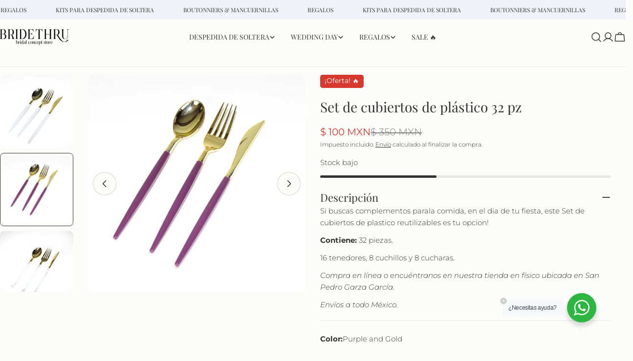

--- FILE ---
content_type: text/html; charset=utf-8
request_url: https://www.bridethru.com/products/32-piece-cutlery-set
body_size: 63783
content:
<!doctype html>
<html
  class="no-js"
  lang="es"
  
>
  <head>
    <meta charset="utf-8">
    <meta http-equiv="X-UA-Compatible" content="IE=edge">
    <meta name="viewport" content="width=device-width,initial-scale=1">
    <meta name="theme-color" content="">
    <link rel="canonical" href="https://www.bridethru.com/products/32-piece-cutlery-set">
    <link rel="preconnect" href="https://cdn.shopify.com" crossorigin><link rel="icon" type="image/png" href="//www.bridethru.com/cdn/shop/files/iconos_anillos_fake.png?crop=center&height=32&v=1691076585&width=32"><link rel="preconnect" href="https://fonts.shopifycdn.com" crossorigin><title>32 - Piece Cutlery Set | Bride Thru</title>

    
      <meta name="description" content="Set de cubiertos reutilizables. Consíguelo en BrideThru. Compra en línea o encuéntranos en nuestra tienda en físico ubicada en San Pedro Garza García.">
    


<meta property="og:site_name" content="Bride Thru">
<meta property="og:url" content="https://www.bridethru.com/products/32-piece-cutlery-set">
<meta property="og:title" content="32 - Piece Cutlery Set | Bride Thru">
<meta property="og:type" content="product">
<meta property="og:description" content="Set de cubiertos reutilizables. Consíguelo en BrideThru. Compra en línea o encuéntranos en nuestra tienda en físico ubicada en San Pedro Garza García."><meta property="og:image" content="http://www.bridethru.com/cdn/shop/products/Juegodecubiertos32piezasgriscondorado1_e33f5ebc-11cc-4b28-bafa-1b4ebc2906f2.jpg?v=1673301262">
  <meta property="og:image:secure_url" content="https://www.bridethru.com/cdn/shop/products/Juegodecubiertos32piezasgriscondorado1_e33f5ebc-11cc-4b28-bafa-1b4ebc2906f2.jpg?v=1673301262">
  <meta property="og:image:width" content="3456">
  <meta property="og:image:height" content="3456"><meta property="og:price:amount" content="100">
  <meta property="og:price:currency" content="MXN"><meta name="twitter:card" content="summary_large_image">
<meta name="twitter:title" content="32 - Piece Cutlery Set | Bride Thru">
<meta name="twitter:description" content="Set de cubiertos reutilizables. Consíguelo en BrideThru. Compra en línea o encuéntranos en nuestra tienda en físico ubicada en San Pedro Garza García.">

<style data-shopify>
  @font-face {
  font-family: Montserrat;
  font-weight: 300;
  font-style: normal;
  font-display: swap;
  src: url("//www.bridethru.com/cdn/fonts/montserrat/montserrat_n3.29e699231893fd243e1620595067294bb067ba2a.woff2") format("woff2"),
       url("//www.bridethru.com/cdn/fonts/montserrat/montserrat_n3.64ed56f012a53c08a49d49bd7e0c8d2f46119150.woff") format("woff");
}

  @font-face {
  font-family: Montserrat;
  font-weight: 300;
  font-style: italic;
  font-display: swap;
  src: url("//www.bridethru.com/cdn/fonts/montserrat/montserrat_i3.9cfee8ab0b9b229ed9a7652dff7d786e45a01df2.woff2") format("woff2"),
       url("//www.bridethru.com/cdn/fonts/montserrat/montserrat_i3.68df04ba4494b4612ed6f9bf46b6c06246fa2fa4.woff") format("woff");
}

  @font-face {
  font-family: Montserrat;
  font-weight: 500;
  font-style: normal;
  font-display: swap;
  src: url("//www.bridethru.com/cdn/fonts/montserrat/montserrat_n5.07ef3781d9c78c8b93c98419da7ad4fbeebb6635.woff2") format("woff2"),
       url("//www.bridethru.com/cdn/fonts/montserrat/montserrat_n5.adf9b4bd8b0e4f55a0b203cdd84512667e0d5e4d.woff") format("woff");
}

  @font-face {
  font-family: Montserrat;
  font-weight: 500;
  font-style: italic;
  font-display: swap;
  src: url("//www.bridethru.com/cdn/fonts/montserrat/montserrat_i5.d3a783eb0cc26f2fda1e99d1dfec3ebaea1dc164.woff2") format("woff2"),
       url("//www.bridethru.com/cdn/fonts/montserrat/montserrat_i5.76d414ea3d56bb79ef992a9c62dce2e9063bc062.woff") format("woff");
}

  @font-face {
  font-family: Montserrat;
  font-weight: 700;
  font-style: normal;
  font-display: swap;
  src: url("//www.bridethru.com/cdn/fonts/montserrat/montserrat_n7.3c434e22befd5c18a6b4afadb1e3d77c128c7939.woff2") format("woff2"),
       url("//www.bridethru.com/cdn/fonts/montserrat/montserrat_n7.5d9fa6e2cae713c8fb539a9876489d86207fe957.woff") format("woff");
}

  @font-face {
  font-family: Montserrat;
  font-weight: 700;
  font-style: italic;
  font-display: swap;
  src: url("//www.bridethru.com/cdn/fonts/montserrat/montserrat_i7.a0d4a463df4f146567d871890ffb3c80408e7732.woff2") format("woff2"),
       url("//www.bridethru.com/cdn/fonts/montserrat/montserrat_i7.f6ec9f2a0681acc6f8152c40921d2a4d2e1a2c78.woff") format("woff");
}

  @font-face {
  font-family: Montserrat;
  font-weight: 500;
  font-style: normal;
  font-display: swap;
  src: url("//www.bridethru.com/cdn/fonts/montserrat/montserrat_n5.07ef3781d9c78c8b93c98419da7ad4fbeebb6635.woff2") format("woff2"),
       url("//www.bridethru.com/cdn/fonts/montserrat/montserrat_n5.adf9b4bd8b0e4f55a0b203cdd84512667e0d5e4d.woff") format("woff");
}

  @font-face {
  font-family: "Playfair Display";
  font-weight: 400;
  font-style: normal;
  font-display: swap;
  src: url("//www.bridethru.com/cdn/fonts/playfair_display/playfairdisplay_n4.9980f3e16959dc89137cc1369bfc3ae98af1deb9.woff2") format("woff2"),
       url("//www.bridethru.com/cdn/fonts/playfair_display/playfairdisplay_n4.c562b7c8e5637886a811d2a017f9e023166064ee.woff") format("woff");
}

  @font-face {
  font-family: "Playfair Display";
  font-weight: 400;
  font-style: italic;
  font-display: swap;
  src: url("//www.bridethru.com/cdn/fonts/playfair_display/playfairdisplay_i4.804ea8da9192aaed0368534aa085b3c1f3411619.woff2") format("woff2"),
       url("//www.bridethru.com/cdn/fonts/playfair_display/playfairdisplay_i4.5538cb7a825d13d8a2333cd8a94065a93a95c710.woff") format("woff");
}

  @font-face {
  font-family: Montserrat;
  font-weight: 400;
  font-style: normal;
  font-display: swap;
  src: url("//www.bridethru.com/cdn/fonts/montserrat/montserrat_n4.81949fa0ac9fd2021e16436151e8eaa539321637.woff2") format("woff2"),
       url("//www.bridethru.com/cdn/fonts/montserrat/montserrat_n4.a6c632ca7b62da89c3594789ba828388aac693fe.woff") format("woff");
}
@font-face {
  font-family: Montserrat;
  font-weight: 400;
  font-style: normal;
  font-display: swap;
  src: url("//www.bridethru.com/cdn/fonts/montserrat/montserrat_n4.81949fa0ac9fd2021e16436151e8eaa539321637.woff2") format("woff2"),
       url("//www.bridethru.com/cdn/fonts/montserrat/montserrat_n4.a6c632ca7b62da89c3594789ba828388aac693fe.woff") format("woff");
}


  
    :root,
.color-scheme-1 {
      --color-background: 252,252,250;
      --color-secondary-background: 247,247,247;
      --color-primary: 214,58,47;
      --color-text-heading: 51,51,51;
      --color-foreground: 51,51,51;
      --color-border: 230,230,230;
      --color-button: 53,53,53;
      --color-button-text: 255,255,255;
      --color-secondary-button: 144,141,153;
      --color-secondary-button-border: 233,233,233;
      --color-secondary-button-text: 32,32,32;
      --color-button-hover-background: 165,164,171;
      --color-button-hover-text: 255,255,255;
      --color-button-before: #d9d9dc;
      --color-field: 247,242,236;
      --color-field-text: 0,0,0;
      --color-link: 51,51,51;
      --color-link-hover: 51,51,51;
      --color-product-price-sale: 214,58,47;
      --color-foreground-lighten-60: #838383;
      --color-foreground-lighten-19: #d6d6d4;
    }
    @media (min-width: 768px) {
      body .desktop-color-scheme-1 {
        --color-background: 252,252,250;
      --color-secondary-background: 247,247,247;
      --color-primary: 214,58,47;
      --color-text-heading: 51,51,51;
      --color-foreground: 51,51,51;
      --color-border: 230,230,230;
      --color-button: 53,53,53;
      --color-button-text: 255,255,255;
      --color-secondary-button: 144,141,153;
      --color-secondary-button-border: 233,233,233;
      --color-secondary-button-text: 32,32,32;
      --color-button-hover-background: 165,164,171;
      --color-button-hover-text: 255,255,255;
      --color-button-before: #d9d9dc;
      --color-field: 247,242,236;
      --color-field-text: 0,0,0;
      --color-link: 51,51,51;
      --color-link-hover: 51,51,51;
      --color-product-price-sale: 214,58,47;
      --color-foreground-lighten-60: #838383;
      --color-foreground-lighten-19: #d6d6d4;
        color: rgb(var(--color-foreground));
        background-color: rgb(var(--color-background));
      }
    }
    @media (max-width: 767px) {
      body .mobile-color-scheme-1 {
        --color-background: 252,252,250;
      --color-secondary-background: 247,247,247;
      --color-primary: 214,58,47;
      --color-text-heading: 51,51,51;
      --color-foreground: 51,51,51;
      --color-border: 230,230,230;
      --color-button: 53,53,53;
      --color-button-text: 255,255,255;
      --color-secondary-button: 144,141,153;
      --color-secondary-button-border: 233,233,233;
      --color-secondary-button-text: 32,32,32;
      --color-button-hover-background: 165,164,171;
      --color-button-hover-text: 255,255,255;
      --color-button-before: #d9d9dc;
      --color-field: 247,242,236;
      --color-field-text: 0,0,0;
      --color-link: 51,51,51;
      --color-link-hover: 51,51,51;
      --color-product-price-sale: 214,58,47;
      --color-foreground-lighten-60: #838383;
      --color-foreground-lighten-19: #d6d6d4;
        color: rgb(var(--color-foreground));
        background-color: rgb(var(--color-background));
      }
    }
  
    
.color-scheme-2 {
      --color-background: 246,244,238;
      --color-secondary-background: 247,242,236;
      --color-primary: 214,58,47;
      --color-text-heading: 51,51,51;
      --color-foreground: 51,51,51;
      --color-border: 198,191,177;
      --color-button: 138,137,150;
      --color-button-text: 255,255,255;
      --color-secondary-button: 230,230,230;
      --color-secondary-button-border: 230,230,230;
      --color-secondary-button-text: 0,0,0;
      --color-button-hover-background: 165,164,171;
      --color-button-hover-text: 255,255,255;
      --color-button-before: #d9d9dc;
      --color-field: 230,230,230;
      --color-field-text: 32,32,32;
      --color-link: 51,51,51;
      --color-link-hover: 51,51,51;
      --color-product-price-sale: 214,58,47;
      --color-foreground-lighten-60: #81807e;
      --color-foreground-lighten-19: #d1cfca;
    }
    @media (min-width: 768px) {
      body .desktop-color-scheme-2 {
        --color-background: 246,244,238;
      --color-secondary-background: 247,242,236;
      --color-primary: 214,58,47;
      --color-text-heading: 51,51,51;
      --color-foreground: 51,51,51;
      --color-border: 198,191,177;
      --color-button: 138,137,150;
      --color-button-text: 255,255,255;
      --color-secondary-button: 230,230,230;
      --color-secondary-button-border: 230,230,230;
      --color-secondary-button-text: 0,0,0;
      --color-button-hover-background: 165,164,171;
      --color-button-hover-text: 255,255,255;
      --color-button-before: #d9d9dc;
      --color-field: 230,230,230;
      --color-field-text: 32,32,32;
      --color-link: 51,51,51;
      --color-link-hover: 51,51,51;
      --color-product-price-sale: 214,58,47;
      --color-foreground-lighten-60: #81807e;
      --color-foreground-lighten-19: #d1cfca;
        color: rgb(var(--color-foreground));
        background-color: rgb(var(--color-background));
      }
    }
    @media (max-width: 767px) {
      body .mobile-color-scheme-2 {
        --color-background: 246,244,238;
      --color-secondary-background: 247,242,236;
      --color-primary: 214,58,47;
      --color-text-heading: 51,51,51;
      --color-foreground: 51,51,51;
      --color-border: 198,191,177;
      --color-button: 138,137,150;
      --color-button-text: 255,255,255;
      --color-secondary-button: 230,230,230;
      --color-secondary-button-border: 230,230,230;
      --color-secondary-button-text: 0,0,0;
      --color-button-hover-background: 165,164,171;
      --color-button-hover-text: 255,255,255;
      --color-button-before: #d9d9dc;
      --color-field: 230,230,230;
      --color-field-text: 32,32,32;
      --color-link: 51,51,51;
      --color-link-hover: 51,51,51;
      --color-product-price-sale: 214,58,47;
      --color-foreground-lighten-60: #81807e;
      --color-foreground-lighten-19: #d1cfca;
        color: rgb(var(--color-foreground));
        background-color: rgb(var(--color-background));
      }
    }
  
    
.color-scheme-3 {
      --color-background: 151,152,169;
      --color-secondary-background: 151,152,169;
      --color-primary: 214,58,47;
      --color-text-heading: 255,255,255;
      --color-foreground: 255,255,255;
      --color-border: 247,247,247;
      --color-button: 233,233,233;
      --color-button-text: 0,0,0;
      --color-secondary-button: 255,255,255;
      --color-secondary-button-border: 255,255,255;
      --color-secondary-button-text: 255,255,255;
      --color-button-hover-background: 0,0,0;
      --color-button-hover-text: 255,255,255;
      --color-button-before: #333333;
      --color-field: 255,255,255;
      --color-field-text: 0,0,0;
      --color-link: 255,255,255;
      --color-link-hover: 255,255,255;
      --color-product-price-sale: 214,58,47;
      --color-foreground-lighten-60: #d5d6dd;
      --color-foreground-lighten-19: #abacb9;
    }
    @media (min-width: 768px) {
      body .desktop-color-scheme-3 {
        --color-background: 151,152,169;
      --color-secondary-background: 151,152,169;
      --color-primary: 214,58,47;
      --color-text-heading: 255,255,255;
      --color-foreground: 255,255,255;
      --color-border: 247,247,247;
      --color-button: 233,233,233;
      --color-button-text: 0,0,0;
      --color-secondary-button: 255,255,255;
      --color-secondary-button-border: 255,255,255;
      --color-secondary-button-text: 255,255,255;
      --color-button-hover-background: 0,0,0;
      --color-button-hover-text: 255,255,255;
      --color-button-before: #333333;
      --color-field: 255,255,255;
      --color-field-text: 0,0,0;
      --color-link: 255,255,255;
      --color-link-hover: 255,255,255;
      --color-product-price-sale: 214,58,47;
      --color-foreground-lighten-60: #d5d6dd;
      --color-foreground-lighten-19: #abacb9;
        color: rgb(var(--color-foreground));
        background-color: rgb(var(--color-background));
      }
    }
    @media (max-width: 767px) {
      body .mobile-color-scheme-3 {
        --color-background: 151,152,169;
      --color-secondary-background: 151,152,169;
      --color-primary: 214,58,47;
      --color-text-heading: 255,255,255;
      --color-foreground: 255,255,255;
      --color-border: 247,247,247;
      --color-button: 233,233,233;
      --color-button-text: 0,0,0;
      --color-secondary-button: 255,255,255;
      --color-secondary-button-border: 255,255,255;
      --color-secondary-button-text: 255,255,255;
      --color-button-hover-background: 0,0,0;
      --color-button-hover-text: 255,255,255;
      --color-button-before: #333333;
      --color-field: 255,255,255;
      --color-field-text: 0,0,0;
      --color-link: 255,255,255;
      --color-link-hover: 255,255,255;
      --color-product-price-sale: 214,58,47;
      --color-foreground-lighten-60: #d5d6dd;
      --color-foreground-lighten-19: #abacb9;
        color: rgb(var(--color-foreground));
        background-color: rgb(var(--color-background));
      }
    }
  
    
.color-scheme-4 {
      --color-background: 200,201,219;
      --color-secondary-background: 247,247,247;
      --color-primary: 214,58,47;
      --color-text-heading: 51,51,51;
      --color-foreground: 51,51,51;
      --color-border: 230,230,230;
      --color-button: 53,53,53;
      --color-button-text: 255,255,255;
      --color-secondary-button: 233,233,233;
      --color-secondary-button-border: 233,233,233;
      --color-secondary-button-text: 0,0,0;
      --color-button-hover-background: 0,0,0;
      --color-button-hover-text: 255,255,255;
      --color-button-before: #333333;
      --color-field: 245,245,245;
      --color-field-text: 0,0,0;
      --color-link: 51,51,51;
      --color-link-hover: 51,51,51;
      --color-product-price-sale: 214,58,47;
      --color-foreground-lighten-60: #6f6f76;
      --color-foreground-lighten-19: #acadbb;
    }
    @media (min-width: 768px) {
      body .desktop-color-scheme-4 {
        --color-background: 200,201,219;
      --color-secondary-background: 247,247,247;
      --color-primary: 214,58,47;
      --color-text-heading: 51,51,51;
      --color-foreground: 51,51,51;
      --color-border: 230,230,230;
      --color-button: 53,53,53;
      --color-button-text: 255,255,255;
      --color-secondary-button: 233,233,233;
      --color-secondary-button-border: 233,233,233;
      --color-secondary-button-text: 0,0,0;
      --color-button-hover-background: 0,0,0;
      --color-button-hover-text: 255,255,255;
      --color-button-before: #333333;
      --color-field: 245,245,245;
      --color-field-text: 0,0,0;
      --color-link: 51,51,51;
      --color-link-hover: 51,51,51;
      --color-product-price-sale: 214,58,47;
      --color-foreground-lighten-60: #6f6f76;
      --color-foreground-lighten-19: #acadbb;
        color: rgb(var(--color-foreground));
        background-color: rgb(var(--color-background));
      }
    }
    @media (max-width: 767px) {
      body .mobile-color-scheme-4 {
        --color-background: 200,201,219;
      --color-secondary-background: 247,247,247;
      --color-primary: 214,58,47;
      --color-text-heading: 51,51,51;
      --color-foreground: 51,51,51;
      --color-border: 230,230,230;
      --color-button: 53,53,53;
      --color-button-text: 255,255,255;
      --color-secondary-button: 233,233,233;
      --color-secondary-button-border: 233,233,233;
      --color-secondary-button-text: 0,0,0;
      --color-button-hover-background: 0,0,0;
      --color-button-hover-text: 255,255,255;
      --color-button-before: #333333;
      --color-field: 245,245,245;
      --color-field-text: 0,0,0;
      --color-link: 51,51,51;
      --color-link-hover: 51,51,51;
      --color-product-price-sale: 214,58,47;
      --color-foreground-lighten-60: #6f6f76;
      --color-foreground-lighten-19: #acadbb;
        color: rgb(var(--color-foreground));
        background-color: rgb(var(--color-background));
      }
    }
  
    
.color-scheme-inverse {
      --color-background: 54,54,54;
      --color-secondary-background: 0,0,0;
      --color-primary: 214,58,47;
      --color-text-heading: 255,255,255;
      --color-foreground: 255,255,255;
      --color-border: 255,255,255;
      --color-button: 255,255,255;
      --color-button-text: 0,0,0;
      --color-secondary-button: 255,255,255;
      --color-secondary-button-border: 230,230,230;
      --color-secondary-button-text: 0,0,0;
      --color-button-hover-background: 0,0,0;
      --color-button-hover-text: 255,255,255;
      --color-button-before: #333333;
      --color-field: 255,255,255;
      --color-field-text: 0,0,0;
      --color-link: 255,255,255;
      --color-link-hover: 255,255,255;
      --color-product-price-sale: 214,58,47;
      --color-foreground-lighten-60: #afafaf;
      --color-foreground-lighten-19: #5c5c5c;
    }
    @media (min-width: 768px) {
      body .desktop-color-scheme-inverse {
        --color-background: 54,54,54;
      --color-secondary-background: 0,0,0;
      --color-primary: 214,58,47;
      --color-text-heading: 255,255,255;
      --color-foreground: 255,255,255;
      --color-border: 255,255,255;
      --color-button: 255,255,255;
      --color-button-text: 0,0,0;
      --color-secondary-button: 255,255,255;
      --color-secondary-button-border: 230,230,230;
      --color-secondary-button-text: 0,0,0;
      --color-button-hover-background: 0,0,0;
      --color-button-hover-text: 255,255,255;
      --color-button-before: #333333;
      --color-field: 255,255,255;
      --color-field-text: 0,0,0;
      --color-link: 255,255,255;
      --color-link-hover: 255,255,255;
      --color-product-price-sale: 214,58,47;
      --color-foreground-lighten-60: #afafaf;
      --color-foreground-lighten-19: #5c5c5c;
        color: rgb(var(--color-foreground));
        background-color: rgb(var(--color-background));
      }
    }
    @media (max-width: 767px) {
      body .mobile-color-scheme-inverse {
        --color-background: 54,54,54;
      --color-secondary-background: 0,0,0;
      --color-primary: 214,58,47;
      --color-text-heading: 255,255,255;
      --color-foreground: 255,255,255;
      --color-border: 255,255,255;
      --color-button: 255,255,255;
      --color-button-text: 0,0,0;
      --color-secondary-button: 255,255,255;
      --color-secondary-button-border: 230,230,230;
      --color-secondary-button-text: 0,0,0;
      --color-button-hover-background: 0,0,0;
      --color-button-hover-text: 255,255,255;
      --color-button-before: #333333;
      --color-field: 255,255,255;
      --color-field-text: 0,0,0;
      --color-link: 255,255,255;
      --color-link-hover: 255,255,255;
      --color-product-price-sale: 214,58,47;
      --color-foreground-lighten-60: #afafaf;
      --color-foreground-lighten-19: #5c5c5c;
        color: rgb(var(--color-foreground));
        background-color: rgb(var(--color-background));
      }
    }
  
    
.color-scheme-6 {
      --color-background: 241,242,248;
      --color-secondary-background: 241,242,248;
      --color-primary: 214,58,47;
      --color-text-heading: 51,51,51;
      --color-foreground: 51,51,51;
      --color-border: 198,191,177;
      --color-button: 51,51,51;
      --color-button-text: 255,255,255;
      --color-secondary-button: 255,255,255;
      --color-secondary-button-border: 230,230,230;
      --color-secondary-button-text: 0,0,0;
      --color-button-hover-background: 0,0,0;
      --color-button-hover-text: 255,255,255;
      --color-button-before: #333333;
      --color-field: 255,255,255;
      --color-field-text: 0,0,0;
      --color-link: 51,51,51;
      --color-link-hover: 51,51,51;
      --color-product-price-sale: 214,58,47;
      --color-foreground-lighten-60: #7f7f82;
      --color-foreground-lighten-19: #cdced3;
    }
    @media (min-width: 768px) {
      body .desktop-color-scheme-6 {
        --color-background: 241,242,248;
      --color-secondary-background: 241,242,248;
      --color-primary: 214,58,47;
      --color-text-heading: 51,51,51;
      --color-foreground: 51,51,51;
      --color-border: 198,191,177;
      --color-button: 51,51,51;
      --color-button-text: 255,255,255;
      --color-secondary-button: 255,255,255;
      --color-secondary-button-border: 230,230,230;
      --color-secondary-button-text: 0,0,0;
      --color-button-hover-background: 0,0,0;
      --color-button-hover-text: 255,255,255;
      --color-button-before: #333333;
      --color-field: 255,255,255;
      --color-field-text: 0,0,0;
      --color-link: 51,51,51;
      --color-link-hover: 51,51,51;
      --color-product-price-sale: 214,58,47;
      --color-foreground-lighten-60: #7f7f82;
      --color-foreground-lighten-19: #cdced3;
        color: rgb(var(--color-foreground));
        background-color: rgb(var(--color-background));
      }
    }
    @media (max-width: 767px) {
      body .mobile-color-scheme-6 {
        --color-background: 241,242,248;
      --color-secondary-background: 241,242,248;
      --color-primary: 214,58,47;
      --color-text-heading: 51,51,51;
      --color-foreground: 51,51,51;
      --color-border: 198,191,177;
      --color-button: 51,51,51;
      --color-button-text: 255,255,255;
      --color-secondary-button: 255,255,255;
      --color-secondary-button-border: 230,230,230;
      --color-secondary-button-text: 0,0,0;
      --color-button-hover-background: 0,0,0;
      --color-button-hover-text: 255,255,255;
      --color-button-before: #333333;
      --color-field: 255,255,255;
      --color-field-text: 0,0,0;
      --color-link: 51,51,51;
      --color-link-hover: 51,51,51;
      --color-product-price-sale: 214,58,47;
      --color-foreground-lighten-60: #7f7f82;
      --color-foreground-lighten-19: #cdced3;
        color: rgb(var(--color-foreground));
        background-color: rgb(var(--color-background));
      }
    }
  
    
.color-scheme-7 {
      --color-background: 252,252,250;
      --color-secondary-background: 233,233,233;
      --color-primary: 214,58,47;
      --color-text-heading: 53,53,53;
      --color-foreground: 53,53,53;
      --color-border: 230,230,230;
      --color-button: 138,137,150;
      --color-button-text: 255,255,255;
      --color-secondary-button: 233,233,233;
      --color-secondary-button-border: 233,233,233;
      --color-secondary-button-text: 0,0,0;
      --color-button-hover-background: 0,0,0;
      --color-button-hover-text: 255,255,255;
      --color-button-before: #333333;
      --color-field: 245,245,245;
      --color-field-text: 0,0,0;
      --color-link: 53,53,53;
      --color-link-hover: 53,53,53;
      --color-product-price-sale: 214,58,47;
      --color-foreground-lighten-60: #858584;
      --color-foreground-lighten-19: #d6d6d5;
    }
    @media (min-width: 768px) {
      body .desktop-color-scheme-7 {
        --color-background: 252,252,250;
      --color-secondary-background: 233,233,233;
      --color-primary: 214,58,47;
      --color-text-heading: 53,53,53;
      --color-foreground: 53,53,53;
      --color-border: 230,230,230;
      --color-button: 138,137,150;
      --color-button-text: 255,255,255;
      --color-secondary-button: 233,233,233;
      --color-secondary-button-border: 233,233,233;
      --color-secondary-button-text: 0,0,0;
      --color-button-hover-background: 0,0,0;
      --color-button-hover-text: 255,255,255;
      --color-button-before: #333333;
      --color-field: 245,245,245;
      --color-field-text: 0,0,0;
      --color-link: 53,53,53;
      --color-link-hover: 53,53,53;
      --color-product-price-sale: 214,58,47;
      --color-foreground-lighten-60: #858584;
      --color-foreground-lighten-19: #d6d6d5;
        color: rgb(var(--color-foreground));
        background-color: rgb(var(--color-background));
      }
    }
    @media (max-width: 767px) {
      body .mobile-color-scheme-7 {
        --color-background: 252,252,250;
      --color-secondary-background: 233,233,233;
      --color-primary: 214,58,47;
      --color-text-heading: 53,53,53;
      --color-foreground: 53,53,53;
      --color-border: 230,230,230;
      --color-button: 138,137,150;
      --color-button-text: 255,255,255;
      --color-secondary-button: 233,233,233;
      --color-secondary-button-border: 233,233,233;
      --color-secondary-button-text: 0,0,0;
      --color-button-hover-background: 0,0,0;
      --color-button-hover-text: 255,255,255;
      --color-button-before: #333333;
      --color-field: 245,245,245;
      --color-field-text: 0,0,0;
      --color-link: 53,53,53;
      --color-link-hover: 53,53,53;
      --color-product-price-sale: 214,58,47;
      --color-foreground-lighten-60: #858584;
      --color-foreground-lighten-19: #d6d6d5;
        color: rgb(var(--color-foreground));
        background-color: rgb(var(--color-background));
      }
    }
  
    
.color-scheme-8 {
      --color-background: 214,58,47;
      --color-secondary-background: 247,247,247;
      --color-primary: 214,58,47;
      --color-text-heading: 255,255,255;
      --color-foreground: 255,255,255;
      --color-border: 230,230,230;
      --color-button: 0,0,0;
      --color-button-text: 255,255,255;
      --color-secondary-button: 233,233,233;
      --color-secondary-button-border: 233,233,233;
      --color-secondary-button-text: 0,0,0;
      --color-button-hover-background: 0,0,0;
      --color-button-hover-text: 255,255,255;
      --color-button-before: #333333;
      --color-field: 245,245,245;
      --color-field-text: 0,0,0;
      --color-link: 255,255,255;
      --color-link-hover: 255,255,255;
      --color-product-price-sale: 214,58,47;
      --color-foreground-lighten-60: #efb0ac;
      --color-foreground-lighten-19: #de5f57;
    }
    @media (min-width: 768px) {
      body .desktop-color-scheme-8 {
        --color-background: 214,58,47;
      --color-secondary-background: 247,247,247;
      --color-primary: 214,58,47;
      --color-text-heading: 255,255,255;
      --color-foreground: 255,255,255;
      --color-border: 230,230,230;
      --color-button: 0,0,0;
      --color-button-text: 255,255,255;
      --color-secondary-button: 233,233,233;
      --color-secondary-button-border: 233,233,233;
      --color-secondary-button-text: 0,0,0;
      --color-button-hover-background: 0,0,0;
      --color-button-hover-text: 255,255,255;
      --color-button-before: #333333;
      --color-field: 245,245,245;
      --color-field-text: 0,0,0;
      --color-link: 255,255,255;
      --color-link-hover: 255,255,255;
      --color-product-price-sale: 214,58,47;
      --color-foreground-lighten-60: #efb0ac;
      --color-foreground-lighten-19: #de5f57;
        color: rgb(var(--color-foreground));
        background-color: rgb(var(--color-background));
      }
    }
    @media (max-width: 767px) {
      body .mobile-color-scheme-8 {
        --color-background: 214,58,47;
      --color-secondary-background: 247,247,247;
      --color-primary: 214,58,47;
      --color-text-heading: 255,255,255;
      --color-foreground: 255,255,255;
      --color-border: 230,230,230;
      --color-button: 0,0,0;
      --color-button-text: 255,255,255;
      --color-secondary-button: 233,233,233;
      --color-secondary-button-border: 233,233,233;
      --color-secondary-button-text: 0,0,0;
      --color-button-hover-background: 0,0,0;
      --color-button-hover-text: 255,255,255;
      --color-button-before: #333333;
      --color-field: 245,245,245;
      --color-field-text: 0,0,0;
      --color-link: 255,255,255;
      --color-link-hover: 255,255,255;
      --color-product-price-sale: 214,58,47;
      --color-foreground-lighten-60: #efb0ac;
      --color-foreground-lighten-19: #de5f57;
        color: rgb(var(--color-foreground));
        background-color: rgb(var(--color-background));
      }
    }
  
    
.color-scheme-9 {
      --color-background: 255,255,255;
      --color-secondary-background: 245,245,245;
      --color-primary: 214,58,47;
      --color-text-heading: 53,53,53;
      --color-foreground: 53,53,53;
      --color-border: 230,230,230;
      --color-button: 0,0,0;
      --color-button-text: 255,255,255;
      --color-secondary-button: 255,255,255;
      --color-secondary-button-border: 204,204,204;
      --color-secondary-button-text: 0,0,0;
      --color-button-hover-background: 0,0,0;
      --color-button-hover-text: 255,255,255;
      --color-button-before: #333333;
      --color-field: 245,245,245;
      --color-field-text: 0,0,0;
      --color-link: 53,53,53;
      --color-link-hover: 53,53,53;
      --color-product-price-sale: 214,58,47;
      --color-foreground-lighten-60: #868686;
      --color-foreground-lighten-19: #d9d9d9;
    }
    @media (min-width: 768px) {
      body .desktop-color-scheme-9 {
        --color-background: 255,255,255;
      --color-secondary-background: 245,245,245;
      --color-primary: 214,58,47;
      --color-text-heading: 53,53,53;
      --color-foreground: 53,53,53;
      --color-border: 230,230,230;
      --color-button: 0,0,0;
      --color-button-text: 255,255,255;
      --color-secondary-button: 255,255,255;
      --color-secondary-button-border: 204,204,204;
      --color-secondary-button-text: 0,0,0;
      --color-button-hover-background: 0,0,0;
      --color-button-hover-text: 255,255,255;
      --color-button-before: #333333;
      --color-field: 245,245,245;
      --color-field-text: 0,0,0;
      --color-link: 53,53,53;
      --color-link-hover: 53,53,53;
      --color-product-price-sale: 214,58,47;
      --color-foreground-lighten-60: #868686;
      --color-foreground-lighten-19: #d9d9d9;
        color: rgb(var(--color-foreground));
        background-color: rgb(var(--color-background));
      }
    }
    @media (max-width: 767px) {
      body .mobile-color-scheme-9 {
        --color-background: 255,255,255;
      --color-secondary-background: 245,245,245;
      --color-primary: 214,58,47;
      --color-text-heading: 53,53,53;
      --color-foreground: 53,53,53;
      --color-border: 230,230,230;
      --color-button: 0,0,0;
      --color-button-text: 255,255,255;
      --color-secondary-button: 255,255,255;
      --color-secondary-button-border: 204,204,204;
      --color-secondary-button-text: 0,0,0;
      --color-button-hover-background: 0,0,0;
      --color-button-hover-text: 255,255,255;
      --color-button-before: #333333;
      --color-field: 245,245,245;
      --color-field-text: 0,0,0;
      --color-link: 53,53,53;
      --color-link-hover: 53,53,53;
      --color-product-price-sale: 214,58,47;
      --color-foreground-lighten-60: #868686;
      --color-foreground-lighten-19: #d9d9d9;
        color: rgb(var(--color-foreground));
        background-color: rgb(var(--color-background));
      }
    }
  
    
.color-scheme-10 {
      --color-background: 234,234,234;
      --color-secondary-background: 247,247,247;
      --color-primary: 214,58,47;
      --color-text-heading: 0,0,0;
      --color-foreground: 0,0,0;
      --color-border: 230,230,230;
      --color-button: 0,0,0;
      --color-button-text: 255,255,255;
      --color-secondary-button: 233,233,233;
      --color-secondary-button-border: 233,233,233;
      --color-secondary-button-text: 0,0,0;
      --color-button-hover-background: 0,0,0;
      --color-button-hover-text: 255,255,255;
      --color-button-before: #333333;
      --color-field: 245,245,245;
      --color-field-text: 0,0,0;
      --color-link: 0,0,0;
      --color-link-hover: 0,0,0;
      --color-product-price-sale: 214,58,47;
      --color-foreground-lighten-60: #5e5e5e;
      --color-foreground-lighten-19: #bebebe;
    }
    @media (min-width: 768px) {
      body .desktop-color-scheme-10 {
        --color-background: 234,234,234;
      --color-secondary-background: 247,247,247;
      --color-primary: 214,58,47;
      --color-text-heading: 0,0,0;
      --color-foreground: 0,0,0;
      --color-border: 230,230,230;
      --color-button: 0,0,0;
      --color-button-text: 255,255,255;
      --color-secondary-button: 233,233,233;
      --color-secondary-button-border: 233,233,233;
      --color-secondary-button-text: 0,0,0;
      --color-button-hover-background: 0,0,0;
      --color-button-hover-text: 255,255,255;
      --color-button-before: #333333;
      --color-field: 245,245,245;
      --color-field-text: 0,0,0;
      --color-link: 0,0,0;
      --color-link-hover: 0,0,0;
      --color-product-price-sale: 214,58,47;
      --color-foreground-lighten-60: #5e5e5e;
      --color-foreground-lighten-19: #bebebe;
        color: rgb(var(--color-foreground));
        background-color: rgb(var(--color-background));
      }
    }
    @media (max-width: 767px) {
      body .mobile-color-scheme-10 {
        --color-background: 234,234,234;
      --color-secondary-background: 247,247,247;
      --color-primary: 214,58,47;
      --color-text-heading: 0,0,0;
      --color-foreground: 0,0,0;
      --color-border: 230,230,230;
      --color-button: 0,0,0;
      --color-button-text: 255,255,255;
      --color-secondary-button: 233,233,233;
      --color-secondary-button-border: 233,233,233;
      --color-secondary-button-text: 0,0,0;
      --color-button-hover-background: 0,0,0;
      --color-button-hover-text: 255,255,255;
      --color-button-before: #333333;
      --color-field: 245,245,245;
      --color-field-text: 0,0,0;
      --color-link: 0,0,0;
      --color-link-hover: 0,0,0;
      --color-product-price-sale: 214,58,47;
      --color-foreground-lighten-60: #5e5e5e;
      --color-foreground-lighten-19: #bebebe;
        color: rgb(var(--color-foreground));
        background-color: rgb(var(--color-background));
      }
    }
  
    
.color-scheme-11 {
      --color-background: 243,238,234;
      --color-secondary-background: 247,247,247;
      --color-primary: 214,58,47;
      --color-text-heading: 0,0,0;
      --color-foreground: 0,0,0;
      --color-border: 255,255,255;
      --color-button: 0,0,0;
      --color-button-text: 255,255,255;
      --color-secondary-button: 233,233,233;
      --color-secondary-button-border: 233,233,233;
      --color-secondary-button-text: 0,0,0;
      --color-button-hover-background: 0,0,0;
      --color-button-hover-text: 255,255,255;
      --color-button-before: #333333;
      --color-field: 255,255,255;
      --color-field-text: 0,0,0;
      --color-link: 0,0,0;
      --color-link-hover: 0,0,0;
      --color-product-price-sale: 214,58,47;
      --color-foreground-lighten-60: #615f5e;
      --color-foreground-lighten-19: #c5c1be;
    }
    @media (min-width: 768px) {
      body .desktop-color-scheme-11 {
        --color-background: 243,238,234;
      --color-secondary-background: 247,247,247;
      --color-primary: 214,58,47;
      --color-text-heading: 0,0,0;
      --color-foreground: 0,0,0;
      --color-border: 255,255,255;
      --color-button: 0,0,0;
      --color-button-text: 255,255,255;
      --color-secondary-button: 233,233,233;
      --color-secondary-button-border: 233,233,233;
      --color-secondary-button-text: 0,0,0;
      --color-button-hover-background: 0,0,0;
      --color-button-hover-text: 255,255,255;
      --color-button-before: #333333;
      --color-field: 255,255,255;
      --color-field-text: 0,0,0;
      --color-link: 0,0,0;
      --color-link-hover: 0,0,0;
      --color-product-price-sale: 214,58,47;
      --color-foreground-lighten-60: #615f5e;
      --color-foreground-lighten-19: #c5c1be;
        color: rgb(var(--color-foreground));
        background-color: rgb(var(--color-background));
      }
    }
    @media (max-width: 767px) {
      body .mobile-color-scheme-11 {
        --color-background: 243,238,234;
      --color-secondary-background: 247,247,247;
      --color-primary: 214,58,47;
      --color-text-heading: 0,0,0;
      --color-foreground: 0,0,0;
      --color-border: 255,255,255;
      --color-button: 0,0,0;
      --color-button-text: 255,255,255;
      --color-secondary-button: 233,233,233;
      --color-secondary-button-border: 233,233,233;
      --color-secondary-button-text: 0,0,0;
      --color-button-hover-background: 0,0,0;
      --color-button-hover-text: 255,255,255;
      --color-button-before: #333333;
      --color-field: 255,255,255;
      --color-field-text: 0,0,0;
      --color-link: 0,0,0;
      --color-link-hover: 0,0,0;
      --color-product-price-sale: 214,58,47;
      --color-foreground-lighten-60: #615f5e;
      --color-foreground-lighten-19: #c5c1be;
        color: rgb(var(--color-foreground));
        background-color: rgb(var(--color-background));
      }
    }
  

  body, .color-scheme-1, .color-scheme-2, .color-scheme-3, .color-scheme-4, .color-scheme-inverse, .color-scheme-6, .color-scheme-7, .color-scheme-8, .color-scheme-9, .color-scheme-10, .color-scheme-11 {
    color: rgb(var(--color-foreground));
    background-color: rgb(var(--color-background));
  }

  :root {
    /* Animation variable */
    --animation-nav: .5s cubic-bezier(.6, 0, .4, 1);
    --animation-default: .5s cubic-bezier(.3, 1, .3, 1);
    --animation-fast: .3s cubic-bezier(.7, 0, .3, 1);
    --transform-origin-start: left;
    --transform-origin-end: right;
    --duration-default: 200ms;
    --duration-image: 1000ms;

    --font-body-family: Montserrat, sans-serif;
    --font-body-style: normal;
    --font-body-weight: 300;
    --font-body-weight-bolder: 500;
    --font-body-weight-bold: 600;
    --font-body-size: 1.5rem;
    --font-body-line-height: 1.6;

    --font-heading-family: "Playfair Display", serif;
    --font-heading-style: normal;
    --font-heading-weight: 400;
    --font-heading-letter-spacing: 0.0em;
    --font-heading-transform: none;
    --font-heading-scale: 1.0;
    --font-heading-mobile-scale: 0.8;

    --font-hd1-transform:none;

    --font-subheading-family: Montserrat, sans-serif;
    --font-subheading-weight: 400;
    --font-subheading-scale: 0.98;
    --font-subheading-transform: capitalize;
    --font-subheading-letter-spacing: 0.0em;

    --font-navigation-family: "Playfair Display", serif;
    --font-navigation-weight: 300;
    --navigation-transform: uppercase;

    --font-button-family: Montserrat, sans-serif;
    --font-button-weight: 400;
    --buttons-letter-spacing: 0.0em;
    --buttons-transform: capitalize;
    --buttons-height: 4.8rem;
    --buttons-border-width: 1px;
    --inputs-border-width: 1px;

    --font-pcard-title-family: "Playfair Display", serif;
    --font-pcard-title-style: normal;
    --font-pcard-title-weight: 300;
    --font-pcard-title-scale: 1.1;
    --font-pcard-title-transform: none;

    --font-hd1-size: 6.0rem;
    --font-hd2-size: 4.8rem;
    --font-hd3-size: 3.6rem;
    --font-h1-size: calc(var(--font-heading-scale) * 4rem);
    --font-h2-size: calc(var(--font-heading-scale) * 3.2rem);
    --font-h3-size: calc(var(--font-heading-scale) * 2.8rem);
    --font-h4-size: calc(var(--font-heading-scale) * 2.2rem);
    --font-h5-size: calc(var(--font-heading-scale) * 1.8rem);
    --font-h6-size: calc(var(--font-heading-scale) * 1.6rem);
    --font-subheading-size: calc(var(--font-subheading-scale) * var(--font-body-size));
    --font-pcard-title-size: calc(var(--font-pcard-title-scale) * var(--font-body-size));

    --color-badge-sale: #D63A2F;
    --color-badge-sale-text: #FFFFFF;
    --color-badge-soldout: #A5A4AB;
    --color-badge-soldout-text: #FFFFFF;
    --color-badge-hot: #d63a2f;
    --color-badge-hot-text: #FFFFFF;
    --color-badge-new: #559B60;
    --color-badge-new-text: #FFFFFF;
    --color-cart-bubble: #D63A2F;
    --color-keyboard-focus: 11 97 205;

    --buttons-radius: 2.4rem;
    --inputs-radius: 0.5rem;
    --textareas-radius: 0.5rem;
    --blocks-radius: 1.0rem;
    --blocks-radius-mobile: 0.8rem;
    --small-blocks-radius: 0.5rem;
    --medium-blocks-radius: 0.8rem;
    --pcard-radius: 1.0rem;
    --pcard-inner-radius: 0.6rem;
    --badges-radius: 0.5rem;

    --page-width: 2000px;
    --page-width-margin: 0rem;
    --header-padding-bottom: 4rem;
    --header-padding-bottom-mobile: 3.2rem;
    --header-padding-bottom-large: 6rem;
    --header-padding-bottom-large-lg: 4rem;
  }

  *,
  *::before,
  *::after {
    box-sizing: inherit;
  }

  html {
    box-sizing: border-box;
    font-size: 62.5%;
    height: 100%;
  }

  body {
    min-height: 100%;
    margin: 0;
    font-family: var(--font-body-family);
    font-style: var(--font-body-style);
    font-weight: var(--font-body-weight);
    font-size: var(--font-body-size);
    line-height: var(--font-body-line-height);
    -webkit-font-smoothing: antialiased;
    -moz-osx-font-smoothing: grayscale;
    touch-action: manipulation;
    -webkit-text-size-adjust: 100%;
    font-feature-settings: normal;
  }
  @media (min-width: 2075px) {
    .swiper-controls--outside {
      --swiper-navigation-offset-x: calc((var(--swiper-navigation-size) + 2.7rem) * -1);
    }
  }
</style>

  <link rel="preload" as="font" href="//www.bridethru.com/cdn/fonts/montserrat/montserrat_n3.29e699231893fd243e1620595067294bb067ba2a.woff2" type="font/woff2" crossorigin>
  

  <link rel="preload" as="font" href="//www.bridethru.com/cdn/fonts/playfair_display/playfairdisplay_n4.9980f3e16959dc89137cc1369bfc3ae98af1deb9.woff2" type="font/woff2" crossorigin>
  
<link href="//www.bridethru.com/cdn/shop/t/33/assets/vendor.css?v=94183888130352382221751673570" rel="stylesheet" type="text/css" media="all" /><link href="//www.bridethru.com/cdn/shop/t/33/assets/theme.css?v=65716781810230575091751673570" rel="stylesheet" type="text/css" media="all" /><script>window.performance && window.performance.mark && window.performance.mark('shopify.content_for_header.start');</script><meta name="facebook-domain-verification" content="c6ok71x4fj71cmws6vk1di8gtgipo4">
<meta name="facebook-domain-verification" content="gmg6wg03s1ryyxlqclit3bpc03c0xm">
<meta name="google-site-verification" content="S6Llcf34kWS061Q9K0xZM5xBjTTzMJlH2OlLL_FX6b0">
<meta id="shopify-digital-wallet" name="shopify-digital-wallet" content="/60891496633/digital_wallets/dialog">
<meta name="shopify-checkout-api-token" content="81d2ffc0463d7e8eac28641a1be4fa29">
<meta id="in-context-paypal-metadata" data-shop-id="60891496633" data-venmo-supported="false" data-environment="production" data-locale="es_ES" data-paypal-v4="true" data-currency="MXN">
<link rel="alternate" type="application/json+oembed" href="https://www.bridethru.com/products/32-piece-cutlery-set.oembed">
<script async="async" src="/checkouts/internal/preloads.js?locale=es-MX"></script>
<link rel="preconnect" href="https://shop.app" crossorigin="anonymous">
<script async="async" src="https://shop.app/checkouts/internal/preloads.js?locale=es-MX&shop_id=60891496633" crossorigin="anonymous"></script>
<script id="apple-pay-shop-capabilities" type="application/json">{"shopId":60891496633,"countryCode":"MX","currencyCode":"MXN","merchantCapabilities":["supports3DS"],"merchantId":"gid:\/\/shopify\/Shop\/60891496633","merchantName":"Bride Thru","requiredBillingContactFields":["postalAddress","email","phone"],"requiredShippingContactFields":["postalAddress","email","phone"],"shippingType":"shipping","supportedNetworks":["visa","masterCard"],"total":{"type":"pending","label":"Bride Thru","amount":"1.00"},"shopifyPaymentsEnabled":true,"supportsSubscriptions":true}</script>
<script id="shopify-features" type="application/json">{"accessToken":"81d2ffc0463d7e8eac28641a1be4fa29","betas":["rich-media-storefront-analytics"],"domain":"www.bridethru.com","predictiveSearch":true,"shopId":60891496633,"locale":"es"}</script>
<script>var Shopify = Shopify || {};
Shopify.shop = "bridethru.myshopify.com";
Shopify.locale = "es";
Shopify.currency = {"active":"MXN","rate":"1.0"};
Shopify.country = "MX";
Shopify.theme = {"name":"AGOSTO 2025 - BUEN FIN - SLEEK","id":178343870744,"schema_name":"Sleek","schema_version":"1.9.1","theme_store_id":2821,"role":"main"};
Shopify.theme.handle = "null";
Shopify.theme.style = {"id":null,"handle":null};
Shopify.cdnHost = "www.bridethru.com/cdn";
Shopify.routes = Shopify.routes || {};
Shopify.routes.root = "/";</script>
<script type="module">!function(o){(o.Shopify=o.Shopify||{}).modules=!0}(window);</script>
<script>!function(o){function n(){var o=[];function n(){o.push(Array.prototype.slice.apply(arguments))}return n.q=o,n}var t=o.Shopify=o.Shopify||{};t.loadFeatures=n(),t.autoloadFeatures=n()}(window);</script>
<script>
  window.ShopifyPay = window.ShopifyPay || {};
  window.ShopifyPay.apiHost = "shop.app\/pay";
  window.ShopifyPay.redirectState = null;
</script>
<script id="shop-js-analytics" type="application/json">{"pageType":"product"}</script>
<script defer="defer" async type="module" src="//www.bridethru.com/cdn/shopifycloud/shop-js/modules/v2/client.init-shop-cart-sync_BFpxDrjM.es.esm.js"></script>
<script defer="defer" async type="module" src="//www.bridethru.com/cdn/shopifycloud/shop-js/modules/v2/chunk.common_CnP21gUX.esm.js"></script>
<script defer="defer" async type="module" src="//www.bridethru.com/cdn/shopifycloud/shop-js/modules/v2/chunk.modal_D61HrJrg.esm.js"></script>
<script type="module">
  await import("//www.bridethru.com/cdn/shopifycloud/shop-js/modules/v2/client.init-shop-cart-sync_BFpxDrjM.es.esm.js");
await import("//www.bridethru.com/cdn/shopifycloud/shop-js/modules/v2/chunk.common_CnP21gUX.esm.js");
await import("//www.bridethru.com/cdn/shopifycloud/shop-js/modules/v2/chunk.modal_D61HrJrg.esm.js");

  window.Shopify.SignInWithShop?.initShopCartSync?.({"fedCMEnabled":true,"windoidEnabled":true});

</script>
<script>
  window.Shopify = window.Shopify || {};
  if (!window.Shopify.featureAssets) window.Shopify.featureAssets = {};
  window.Shopify.featureAssets['shop-js'] = {"shop-cart-sync":["modules/v2/client.shop-cart-sync_DunGk5rn.es.esm.js","modules/v2/chunk.common_CnP21gUX.esm.js","modules/v2/chunk.modal_D61HrJrg.esm.js"],"init-fed-cm":["modules/v2/client.init-fed-cm_Bhr0vd71.es.esm.js","modules/v2/chunk.common_CnP21gUX.esm.js","modules/v2/chunk.modal_D61HrJrg.esm.js"],"init-shop-email-lookup-coordinator":["modules/v2/client.init-shop-email-lookup-coordinator_Cgf-1HKc.es.esm.js","modules/v2/chunk.common_CnP21gUX.esm.js","modules/v2/chunk.modal_D61HrJrg.esm.js"],"init-windoid":["modules/v2/client.init-windoid_RKlvBm7f.es.esm.js","modules/v2/chunk.common_CnP21gUX.esm.js","modules/v2/chunk.modal_D61HrJrg.esm.js"],"shop-button":["modules/v2/client.shop-button_DcwUN_L_.es.esm.js","modules/v2/chunk.common_CnP21gUX.esm.js","modules/v2/chunk.modal_D61HrJrg.esm.js"],"shop-cash-offers":["modules/v2/client.shop-cash-offers_zT3TeJrS.es.esm.js","modules/v2/chunk.common_CnP21gUX.esm.js","modules/v2/chunk.modal_D61HrJrg.esm.js"],"shop-toast-manager":["modules/v2/client.shop-toast-manager_Dhsh6ZDd.es.esm.js","modules/v2/chunk.common_CnP21gUX.esm.js","modules/v2/chunk.modal_D61HrJrg.esm.js"],"init-shop-cart-sync":["modules/v2/client.init-shop-cart-sync_BFpxDrjM.es.esm.js","modules/v2/chunk.common_CnP21gUX.esm.js","modules/v2/chunk.modal_D61HrJrg.esm.js"],"init-customer-accounts-sign-up":["modules/v2/client.init-customer-accounts-sign-up__zAQf6yH.es.esm.js","modules/v2/client.shop-login-button_DmGuuAqh.es.esm.js","modules/v2/chunk.common_CnP21gUX.esm.js","modules/v2/chunk.modal_D61HrJrg.esm.js"],"pay-button":["modules/v2/client.pay-button_BSqAUYU_.es.esm.js","modules/v2/chunk.common_CnP21gUX.esm.js","modules/v2/chunk.modal_D61HrJrg.esm.js"],"init-customer-accounts":["modules/v2/client.init-customer-accounts_BUX2wPcc.es.esm.js","modules/v2/client.shop-login-button_DmGuuAqh.es.esm.js","modules/v2/chunk.common_CnP21gUX.esm.js","modules/v2/chunk.modal_D61HrJrg.esm.js"],"avatar":["modules/v2/client.avatar_BTnouDA3.es.esm.js"],"init-shop-for-new-customer-accounts":["modules/v2/client.init-shop-for-new-customer-accounts_C3NVS8-R.es.esm.js","modules/v2/client.shop-login-button_DmGuuAqh.es.esm.js","modules/v2/chunk.common_CnP21gUX.esm.js","modules/v2/chunk.modal_D61HrJrg.esm.js"],"shop-follow-button":["modules/v2/client.shop-follow-button_BoBKYaAK.es.esm.js","modules/v2/chunk.common_CnP21gUX.esm.js","modules/v2/chunk.modal_D61HrJrg.esm.js"],"checkout-modal":["modules/v2/client.checkout-modal_BzXpoShc.es.esm.js","modules/v2/chunk.common_CnP21gUX.esm.js","modules/v2/chunk.modal_D61HrJrg.esm.js"],"shop-login-button":["modules/v2/client.shop-login-button_DmGuuAqh.es.esm.js","modules/v2/chunk.common_CnP21gUX.esm.js","modules/v2/chunk.modal_D61HrJrg.esm.js"],"lead-capture":["modules/v2/client.lead-capture_ClopgrIx.es.esm.js","modules/v2/chunk.common_CnP21gUX.esm.js","modules/v2/chunk.modal_D61HrJrg.esm.js"],"shop-login":["modules/v2/client.shop-login_DQ0hrHfi.es.esm.js","modules/v2/chunk.common_CnP21gUX.esm.js","modules/v2/chunk.modal_D61HrJrg.esm.js"],"payment-terms":["modules/v2/client.payment-terms_Bawo8ezy.es.esm.js","modules/v2/chunk.common_CnP21gUX.esm.js","modules/v2/chunk.modal_D61HrJrg.esm.js"]};
</script>
<script>(function() {
  var isLoaded = false;
  function asyncLoad() {
    if (isLoaded) return;
    isLoaded = true;
    var urls = ["https:\/\/s3.amazonaws.com\/conektaapi\/v1.0.0\/js\/conekta_shopify.js?shop=bridethru.myshopify.com","https:\/\/cdn.nfcube.com\/a5cd4113ca9d8726c1100b062ffa5d87.js?shop=bridethru.myshopify.com"];
    for (var i = 0; i < urls.length; i++) {
      var s = document.createElement('script');
      s.type = 'text/javascript';
      s.async = true;
      s.src = urls[i];
      var x = document.getElementsByTagName('script')[0];
      x.parentNode.insertBefore(s, x);
    }
  };
  if(window.attachEvent) {
    window.attachEvent('onload', asyncLoad);
  } else {
    window.addEventListener('load', asyncLoad, false);
  }
})();</script>
<script id="__st">var __st={"a":60891496633,"offset":-21600,"reqid":"274e6144-b4b4-402e-b8d6-9d4e41d2fad5-1769804827","pageurl":"www.bridethru.com\/products\/32-piece-cutlery-set","u":"aa3c05c6df9c","p":"product","rtyp":"product","rid":8096663208216};</script>
<script>window.ShopifyPaypalV4VisibilityTracking = true;</script>
<script id="captcha-bootstrap">!function(){'use strict';const t='contact',e='account',n='new_comment',o=[[t,t],['blogs',n],['comments',n],[t,'customer']],c=[[e,'customer_login'],[e,'guest_login'],[e,'recover_customer_password'],[e,'create_customer']],r=t=>t.map((([t,e])=>`form[action*='/${t}']:not([data-nocaptcha='true']) input[name='form_type'][value='${e}']`)).join(','),a=t=>()=>t?[...document.querySelectorAll(t)].map((t=>t.form)):[];function s(){const t=[...o],e=r(t);return a(e)}const i='password',u='form_key',d=['recaptcha-v3-token','g-recaptcha-response','h-captcha-response',i],f=()=>{try{return window.sessionStorage}catch{return}},m='__shopify_v',_=t=>t.elements[u];function p(t,e,n=!1){try{const o=window.sessionStorage,c=JSON.parse(o.getItem(e)),{data:r}=function(t){const{data:e,action:n}=t;return t[m]||n?{data:e,action:n}:{data:t,action:n}}(c);for(const[e,n]of Object.entries(r))t.elements[e]&&(t.elements[e].value=n);n&&o.removeItem(e)}catch(o){console.error('form repopulation failed',{error:o})}}const l='form_type',E='cptcha';function T(t){t.dataset[E]=!0}const w=window,h=w.document,L='Shopify',v='ce_forms',y='captcha';let A=!1;((t,e)=>{const n=(g='f06e6c50-85a8-45c8-87d0-21a2b65856fe',I='https://cdn.shopify.com/shopifycloud/storefront-forms-hcaptcha/ce_storefront_forms_captcha_hcaptcha.v1.5.2.iife.js',D={infoText:'Protegido por hCaptcha',privacyText:'Privacidad',termsText:'Términos'},(t,e,n)=>{const o=w[L][v],c=o.bindForm;if(c)return c(t,g,e,D).then(n);var r;o.q.push([[t,g,e,D],n]),r=I,A||(h.body.append(Object.assign(h.createElement('script'),{id:'captcha-provider',async:!0,src:r})),A=!0)});var g,I,D;w[L]=w[L]||{},w[L][v]=w[L][v]||{},w[L][v].q=[],w[L][y]=w[L][y]||{},w[L][y].protect=function(t,e){n(t,void 0,e),T(t)},Object.freeze(w[L][y]),function(t,e,n,w,h,L){const[v,y,A,g]=function(t,e,n){const i=e?o:[],u=t?c:[],d=[...i,...u],f=r(d),m=r(i),_=r(d.filter((([t,e])=>n.includes(e))));return[a(f),a(m),a(_),s()]}(w,h,L),I=t=>{const e=t.target;return e instanceof HTMLFormElement?e:e&&e.form},D=t=>v().includes(t);t.addEventListener('submit',(t=>{const e=I(t);if(!e)return;const n=D(e)&&!e.dataset.hcaptchaBound&&!e.dataset.recaptchaBound,o=_(e),c=g().includes(e)&&(!o||!o.value);(n||c)&&t.preventDefault(),c&&!n&&(function(t){try{if(!f())return;!function(t){const e=f();if(!e)return;const n=_(t);if(!n)return;const o=n.value;o&&e.removeItem(o)}(t);const e=Array.from(Array(32),(()=>Math.random().toString(36)[2])).join('');!function(t,e){_(t)||t.append(Object.assign(document.createElement('input'),{type:'hidden',name:u})),t.elements[u].value=e}(t,e),function(t,e){const n=f();if(!n)return;const o=[...t.querySelectorAll(`input[type='${i}']`)].map((({name:t})=>t)),c=[...d,...o],r={};for(const[a,s]of new FormData(t).entries())c.includes(a)||(r[a]=s);n.setItem(e,JSON.stringify({[m]:1,action:t.action,data:r}))}(t,e)}catch(e){console.error('failed to persist form',e)}}(e),e.submit())}));const S=(t,e)=>{t&&!t.dataset[E]&&(n(t,e.some((e=>e===t))),T(t))};for(const o of['focusin','change'])t.addEventListener(o,(t=>{const e=I(t);D(e)&&S(e,y())}));const B=e.get('form_key'),M=e.get(l),P=B&&M;t.addEventListener('DOMContentLoaded',(()=>{const t=y();if(P)for(const e of t)e.elements[l].value===M&&p(e,B);[...new Set([...A(),...v().filter((t=>'true'===t.dataset.shopifyCaptcha))])].forEach((e=>S(e,t)))}))}(h,new URLSearchParams(w.location.search),n,t,e,['guest_login'])})(!0,!0)}();</script>
<script integrity="sha256-4kQ18oKyAcykRKYeNunJcIwy7WH5gtpwJnB7kiuLZ1E=" data-source-attribution="shopify.loadfeatures" defer="defer" src="//www.bridethru.com/cdn/shopifycloud/storefront/assets/storefront/load_feature-a0a9edcb.js" crossorigin="anonymous"></script>
<script crossorigin="anonymous" defer="defer" src="//www.bridethru.com/cdn/shopifycloud/storefront/assets/shopify_pay/storefront-65b4c6d7.js?v=20250812"></script>
<script data-source-attribution="shopify.dynamic_checkout.dynamic.init">var Shopify=Shopify||{};Shopify.PaymentButton=Shopify.PaymentButton||{isStorefrontPortableWallets:!0,init:function(){window.Shopify.PaymentButton.init=function(){};var t=document.createElement("script");t.src="https://www.bridethru.com/cdn/shopifycloud/portable-wallets/latest/portable-wallets.es.js",t.type="module",document.head.appendChild(t)}};
</script>
<script data-source-attribution="shopify.dynamic_checkout.buyer_consent">
  function portableWalletsHideBuyerConsent(e){var t=document.getElementById("shopify-buyer-consent"),n=document.getElementById("shopify-subscription-policy-button");t&&n&&(t.classList.add("hidden"),t.setAttribute("aria-hidden","true"),n.removeEventListener("click",e))}function portableWalletsShowBuyerConsent(e){var t=document.getElementById("shopify-buyer-consent"),n=document.getElementById("shopify-subscription-policy-button");t&&n&&(t.classList.remove("hidden"),t.removeAttribute("aria-hidden"),n.addEventListener("click",e))}window.Shopify?.PaymentButton&&(window.Shopify.PaymentButton.hideBuyerConsent=portableWalletsHideBuyerConsent,window.Shopify.PaymentButton.showBuyerConsent=portableWalletsShowBuyerConsent);
</script>
<script data-source-attribution="shopify.dynamic_checkout.cart.bootstrap">document.addEventListener("DOMContentLoaded",(function(){function t(){return document.querySelector("shopify-accelerated-checkout-cart, shopify-accelerated-checkout")}if(t())Shopify.PaymentButton.init();else{new MutationObserver((function(e,n){t()&&(Shopify.PaymentButton.init(),n.disconnect())})).observe(document.body,{childList:!0,subtree:!0})}}));
</script>
<link id="shopify-accelerated-checkout-styles" rel="stylesheet" media="screen" href="https://www.bridethru.com/cdn/shopifycloud/portable-wallets/latest/accelerated-checkout-backwards-compat.css" crossorigin="anonymous">
<style id="shopify-accelerated-checkout-cart">
        #shopify-buyer-consent {
  margin-top: 1em;
  display: inline-block;
  width: 100%;
}

#shopify-buyer-consent.hidden {
  display: none;
}

#shopify-subscription-policy-button {
  background: none;
  border: none;
  padding: 0;
  text-decoration: underline;
  font-size: inherit;
  cursor: pointer;
}

#shopify-subscription-policy-button::before {
  box-shadow: none;
}

      </style>

<script>window.performance && window.performance.mark && window.performance.mark('shopify.content_for_header.end');</script>

    <script src="//www.bridethru.com/cdn/shop/t/33/assets/vendor.js?v=174038403214335522651751673570" defer="defer"></script>
    <script src="//www.bridethru.com/cdn/shop/t/33/assets/theme.js?v=170693107832929272321751673570" defer="defer"></script><script>
      if (Shopify.designMode) {
        document.documentElement.classList.add('shopify-design-mode');
      }
    </script>
<script>
  window.FoxTheme = window.FoxTheme || {};
  document.documentElement.classList.replace('no-js', 'js');
  window.shopUrl = 'https://www.bridethru.com';
  window.FoxTheme.routes = {
    cart_add_url: '/cart/add',
    cart_change_url: '/cart/change',
    cart_update_url: '/cart/update',
    cart_url: '/cart',
    shop_url: 'https://www.bridethru.com',
    predictive_search_url: '/search/suggest',
  };

  FoxTheme.shippingCalculatorStrings = {
    error: "Se produjeron uno o más errores al recuperar las tarifas de envío:",
    notFound: "Lo sentimos, no realizamos envíos a su dirección.",
    oneResult: "Hay una tarifa de envío para su dirección:",
    multipleResults: "Existen múltiples tarifas de envío para su dirección:",
  };

  FoxTheme.settings = {
    cartType: "drawer",
    moneyFormat: "$ {{ amount_no_decimals }} MXN",
    themeName: 'Sleek',
    themeVersion: '1.9.1'
  }

  FoxTheme.variantStrings = {
    addToCart: `Añadir al carrito`,
    soldOut: `Agotado`,
    unavailable: `Indisponible`,
    unavailable_with_option: `[value] - No disponible`,
  };

  FoxTheme.quickOrderListStrings = {
    itemsAdded: "[quantity] elementos añadidos",
    itemAdded: "[quantity] elemento añadido",
    itemsRemoved: "[quantity] elementos eliminados",
    itemRemoved: "[quantity] elemento eliminado",
    viewCart: "Ver carrito",
    each: "[money]\/ud",
    min_error: "Este artículo tiene un mínimo de [min]",
    max_error: "Este artículo tiene un máximo de [max]",
    step_error: "Solo puedes agregar este elemento en incrementos de [step]",
  };

  FoxTheme.accessibilityStrings = {
    imageAvailable: `La imagen [index] ya está disponible en la vista de galería`,
    shareSuccess: `copiado`,
    pauseSlideshow: `Pausar presentación de diapositivas`,
    playSlideshow: `Juego de diapositivas`,
    recipientFormExpanded: `Formulario de destinatario de tarjeta de regalo ampliado`,
    recipientFormCollapsed: `Formulario del destinatario de la tarjeta de regalo colapsado`,
    countrySelectorSearchCount: `[count] países/regiones encontrados`,
  };
</script>

    
    
<meta name="msvalidate.01" content="DD06B131182BB383D397D54F6CCE4195" />
  <!-- BEGIN app block: shopify://apps/hoppy-trust-badges/blocks/trust_badges_icon/6e9703d9-56af-47d9-80bb-0abc8eb8c38b --><link href="https://cdn.shopify.com/extensions/019c03a0-5302-770f-b63a-43164c090dc6/hoppy-trust-badges-155/assets/badge.js" as="script" rel="preload">
<link href="//cdn.shopify.com/extensions/019c03a0-5302-770f-b63a-43164c090dc6/hoppy-trust-badges-155/assets/animation.css" rel="stylesheet" type="text/css" media="all" />

<script async>window.hoppyBadgeData = { badges: [] };window.badgeMeta = {
    collections: [{"id":471360110872,"handle":"bach-supplies","title":"Bach Supplies","updated_at":"2026-01-30T06:04:48-06:00","body_html":"","published_at":"2024-03-04T21:49:56-06:00","sort_order":"manual","template_suffix":"colecciones-gnl","disjunctive":true,"rules":[{"column":"tag","relation":"equals","condition":"Bolsas Bach"},{"column":"tag","relation":"equals","condition":"Termos"},{"column":"tag","relation":"equals","condition":"Recovery Kits"},{"column":"tag","relation":"equals","condition":"Gorras"},{"column":"tag","relation":"equals","condition":"Sombreros"},{"column":"tag","relation":"equals","condition":"Accesorios Bach"},{"column":"tag","relation":"equals","condition":"Decoracion Bach"},{"column":"tag","relation":"equals","condition":"Juegos"},{"column":"tag","relation":"equals","condition":"Actividades"},{"column":"tag","relation":"equals","condition":"Ropa Bach"},{"column":"tag","relation":"equals","condition":"Beauty Kits"},{"column":"tag","relation":"equals","condition":"Bach Bundle"}],"published_scope":"global","image":{"created_at":"2024-04-04T18:22:34-06:00","alt":null,"width":4160,"height":6240,"src":"\/\/www.bridethru.com\/cdn\/shop\/collections\/Bridethru-059.jpg?v=1712276641"}},{"id":475934097688,"handle":"bride-thru-collection","title":"Bride Thru Collection","updated_at":"2026-01-30T06:04:48-06:00","body_html":"","published_at":"2024-05-06T10:51:21-06:00","sort_order":"best-selling","template_suffix":"","disjunctive":true,"rules":[{"column":"vendor","relation":"equals","condition":"Bride Thru"}],"published_scope":"global"},{"id":508233253144,"handle":"buen-fin","title":"BUEN FIN","updated_at":"2026-01-30T06:04:48-06:00","body_html":"\u003cp\u003eOfertas del Buen Fin 2025 para Despedidas de Soltera y Bodas\u003c\/p\u003e","published_at":"2025-11-11T12:01:45-06:00","sort_order":"manual","template_suffix":"ofertas","disjunctive":true,"rules":[{"column":"vendor","relation":"equals","condition":"Bride Thru"},{"column":"vendor","relation":"equals","condition":"Glamoon"}],"published_scope":"global"},{"id":432187736344,"handle":"decoracion-bride-to-be","title":"Decoración Bach","updated_at":"2026-01-29T06:04:16-06:00","body_html":"\u003cp data-start=\"366\" data-end=\"552\"\u003e\u003cstrong data-start=\"445\" data-end=\"464\"\u003eDecoración Bach\u003c\/strong\u003e, creada para resaltar el evento con detalles lindos que harán el momento mas memorable.\u003c\/p\u003e\n\u003cp data-start=\"554\" data-end=\"908\"\u003eAquí encontrarás todo lo necesario para crear fotos espectaculares y un ambiente súper especial:\u003cbr data-start=\"650\" data-end=\"653\"\u003e🎈 \u003cstrong data-start=\"656\" data-end=\"676\"\u003eGlobos temáticos\u003c\/strong\u003e (Bride to Be, She Said Yes, Mrs, anillo, etc.)\u003cbr data-start=\"723\" data-end=\"726\"\u003e🎀 \u003cstrong data-start=\"729\" data-end=\"751\"\u003eBanners y letreros\u003c\/strong\u003e\u003cbr data-start=\"751\" data-end=\"754\"\u003e✨ \u003cstrong data-start=\"756\" data-end=\"778\"\u003eCortinas metálicas\u003c\/strong\u003e\u003cbr data-start=\"778\" data-end=\"781\"\u003e🎉 \u003cstrong data-start=\"784\" data-end=\"816\"\u003eConfetti y props decorativos\u003c\/strong\u003e\u003cbr data-start=\"816\" data-end=\"819\"\u003e\u003cbr\u003e\u003c\/p\u003e\n\u003cp data-start=\"1265\" data-end=\"1387\"\u003e🛍️ Compra en línea o visítanos en nuestra tienda física en San Pedro Garza García.\u003cbr data-start=\"1348\" data-end=\"1351\"\u003e🚚 Envíos disponibles a todo México.\u003c\/p\u003e","published_at":"2023-01-03T10:49:38-06:00","sort_order":"manual","template_suffix":"colecciones-gnl","disjunctive":true,"rules":[{"column":"tag","relation":"equals","condition":"Decoración Bach"}],"published_scope":"global","image":{"created_at":"2025-12-04T23:18:34-06:00","alt":null,"width":4031,"height":5644,"src":"\/\/www.bridethru.com\/cdn\/shop\/collections\/Bridethru-427.jpg?v=1764911914"}},{"id":509710565656,"handle":"descuentos","title":"Descuentos","updated_at":"2026-01-29T06:04:16-06:00","body_html":"","published_at":"2025-12-11T17:08:35-06:00","sort_order":"best-selling","template_suffix":"","disjunctive":false,"rules":[{"column":"tag","relation":"equals","condition":"SALE"}],"published_scope":"global"},{"id":468850901272,"handle":"newest-products","title":"Newest Products","updated_at":"2026-01-30T06:04:48-06:00","body_html":null,"published_at":"2024-01-22T16:16:52-06:00","sort_order":"created-desc","template_suffix":"colecciones-gnl","disjunctive":true,"rules":[{"column":"title","relation":"contains","condition":"Newest"},{"column":"title","relation":"not_contains","condition":"Newest"}],"published_scope":"web"},{"id":469732622616,"handle":"todos-nuestros-productos","title":"Todos Los Productos","updated_at":"2026-01-30T06:04:48-06:00","body_html":"","published_at":"2024-02-06T11:53:50-06:00","sort_order":"created-desc","template_suffix":"colecciones-gnl","disjunctive":false,"rules":[{"column":"variant_price","relation":"greater_than","condition":"1"}],"published_scope":"global"}],
    productTags: ["Decoracion Bach","Desechables Bach","SALE"],
    productId: "8096663208216",
    shopLanguage: "es",
  };
</script>

<script src="https://cdn.shopify.com/extensions/019c03a0-5302-770f-b63a-43164c090dc6/hoppy-trust-badges-155/assets/tracker.js" defer></script>
<script src="https://cdn.shopify.com/extensions/019c03a0-5302-770f-b63a-43164c090dc6/hoppy-trust-badges-155/assets/badge.js" defer></script>


<!-- END app block --><!-- BEGIN app block: shopify://apps/zepto-product-personalizer/blocks/product_personalizer_main/7411210d-7b32-4c09-9455-e129e3be4729 --><!-- BEGIN app snippet: product-personalizer -->



  
 
 

<!-- END app snippet -->
<!-- BEGIN app snippet: zepto_common --><script>
var pplr_cart = {"note":null,"attributes":{},"original_total_price":0,"total_price":0,"total_discount":0,"total_weight":0.0,"item_count":0,"items":[],"requires_shipping":false,"currency":"MXN","items_subtotal_price":0,"cart_level_discount_applications":[],"checkout_charge_amount":0};
var pplr_shop_currency = "MXN";
var pplr_enabled_currencies_size = 1;
var pplr_money_formate = "$ {{ amount_no_decimals }}";
var pplr_manual_theme_selector=["CartCount span","tr:has([name*=updates])","tr img:first",".line-item__title",".cart__item--price .cart__price",".grid__item.one-half.text-right",".pplr_item_remove",".ajaxcart__qty",".header__cart-price-bubble span[data-cart-price-bubble]","form[action*=cart] [name=checkout]","Click To View Image","Discount Code \u003cstrong\u003e{{ code }}\u003c\/strong\u003e is invalid","Discount Code","Apply","#pplr_D_class","Subtotal","Shipping","\u003cstrong\u003eEST. Total\u003c\/strong\u003e"];
</script>
<script defer src="//cdn-zeptoapps.com/product-personalizer/pplr_common.js?v=30" ></script><!-- END app snippet -->

<!-- END app block --><!-- BEGIN app block: shopify://apps/textbox-by-textify/blocks/app-embed/b5626f69-87af-4a23-ada4-1674452f85d0 --><script>console.log("Textify v1.06")</script>


<script>
  const primaryScript = document.createElement('script');
  primaryScript.src = "https://textify-cdn.com/textbox.js";
  primaryScript.defer = true;

  primaryScript.onerror = function () {
    const fallbackScript = document.createElement('script');
    fallbackScript.src = "https://cdn.shopify.com/s/files/1/0817/9846/3789/files/textbox.js";
    fallbackScript.defer = true;
    document.head.appendChild(fallbackScript);
  };
  document.head.appendChild(primaryScript);
</script>

<!-- END app block --><!-- BEGIN app block: shopify://apps/klaviyo-email-marketing-sms/blocks/klaviyo-onsite-embed/2632fe16-c075-4321-a88b-50b567f42507 -->












  <script async src="https://static.klaviyo.com/onsite/js/SEbXh3/klaviyo.js?company_id=SEbXh3"></script>
  <script>!function(){if(!window.klaviyo){window._klOnsite=window._klOnsite||[];try{window.klaviyo=new Proxy({},{get:function(n,i){return"push"===i?function(){var n;(n=window._klOnsite).push.apply(n,arguments)}:function(){for(var n=arguments.length,o=new Array(n),w=0;w<n;w++)o[w]=arguments[w];var t="function"==typeof o[o.length-1]?o.pop():void 0,e=new Promise((function(n){window._klOnsite.push([i].concat(o,[function(i){t&&t(i),n(i)}]))}));return e}}})}catch(n){window.klaviyo=window.klaviyo||[],window.klaviyo.push=function(){var n;(n=window._klOnsite).push.apply(n,arguments)}}}}();</script>

  
    <script id="viewed_product">
      if (item == null) {
        var _learnq = _learnq || [];

        var MetafieldReviews = null
        var MetafieldYotpoRating = null
        var MetafieldYotpoCount = null
        var MetafieldLooxRating = null
        var MetafieldLooxCount = null
        var okendoProduct = null
        var okendoProductReviewCount = null
        var okendoProductReviewAverageValue = null
        try {
          // The following fields are used for Customer Hub recently viewed in order to add reviews.
          // This information is not part of __kla_viewed. Instead, it is part of __kla_viewed_reviewed_items
          MetafieldReviews = {};
          MetafieldYotpoRating = null
          MetafieldYotpoCount = null
          MetafieldLooxRating = null
          MetafieldLooxCount = null

          okendoProduct = null
          // If the okendo metafield is not legacy, it will error, which then requires the new json formatted data
          if (okendoProduct && 'error' in okendoProduct) {
            okendoProduct = null
          }
          okendoProductReviewCount = okendoProduct ? okendoProduct.reviewCount : null
          okendoProductReviewAverageValue = okendoProduct ? okendoProduct.reviewAverageValue : null
        } catch (error) {
          console.error('Error in Klaviyo onsite reviews tracking:', error);
        }

        var item = {
          Name: "Set de cubiertos de plástico 32 pz",
          ProductID: 8096663208216,
          Categories: ["Bach Supplies","Bride Thru Collection","BUEN FIN","Decoración Bach","Descuentos","Newest Products","Todos Los Productos"],
          ImageURL: "https://www.bridethru.com/cdn/shop/products/Juegodecubiertos32piezasgriscondorado1_e33f5ebc-11cc-4b28-bafa-1b4ebc2906f2_grande.jpg?v=1673301262",
          URL: "https://www.bridethru.com/products/32-piece-cutlery-set",
          Brand: "Bride Thru",
          Price: "$ 100",
          Value: "100",
          CompareAtPrice: "$ 350"
        };
        _learnq.push(['track', 'Viewed Product', item]);
        _learnq.push(['trackViewedItem', {
          Title: item.Name,
          ItemId: item.ProductID,
          Categories: item.Categories,
          ImageUrl: item.ImageURL,
          Url: item.URL,
          Metadata: {
            Brand: item.Brand,
            Price: item.Price,
            Value: item.Value,
            CompareAtPrice: item.CompareAtPrice
          },
          metafields:{
            reviews: MetafieldReviews,
            yotpo:{
              rating: MetafieldYotpoRating,
              count: MetafieldYotpoCount,
            },
            loox:{
              rating: MetafieldLooxRating,
              count: MetafieldLooxCount,
            },
            okendo: {
              rating: okendoProductReviewAverageValue,
              count: okendoProductReviewCount,
            }
          }
        }]);
      }
    </script>
  




  <script>
    window.klaviyoReviewsProductDesignMode = false
  </script>







<!-- END app block --><!-- BEGIN app block: shopify://apps/rt-terms-and-conditions-box/blocks/app-embed/17661ca5-aeea-41b9-8091-d8f7233e8b22 --><script type='text/javascript'>
  window.roarJs = window.roarJs || {};
      roarJs.LegalConfig = {
          metafields: {
          shop: "bridethru.myshopify.com",
          settings: {"enabled":"1","param":{"message":"Acepto las {link-1702490827628} y las {link-1702491268875}","error_message":"Porfavor lee y acepta las políticas de cambios, devoluciones y reembolsos y las políticas de envíos antes de proceder con la compra. ","error_display":"dialog","greeting":{"enabled":"0","message":"Please agree to the T\u0026C before purchasing!","delay":"1"},"link_order":["link-1702490827628","link-1702491268875"],"links":{"link-1702490827628":{"label":"politicas de cambios, devoluciones y reembolsos","target":"_blank","url":"https:\/\/www.bridethru.com\/policies\/refund-policy","policy":"terms-of-service"},"link-1702491268875":{"label":"políticas de envíos","target":"_blank","url":"https:\/\/www.bridethru.com\/policies\/shipping-policy","policy":"terms-of-service"}},"force_enabled":"0","optional":"0","optional_message_enabled":"0","optional_message_value":"Thank you! The page will be moved to the checkout page.","optional_checkbox_hidden":"0","time_enabled":"1","time_label":"","checkbox":"1"},"popup":{"title":"Terms and Conditions","width":"600","button":"Process to Checkout","icon_color":"#197bbd"},"style":{"checkbox":{"size":"20","color":"#0075ff"},"message":{"font":"inherit","size":"14","customized":{"enabled":"1","color":"#212b36","accent":"#0075ff","error":"#de3618"},"align":"inherit","padding":{"top":"0","right":"0","bottom":"0","left":"0"}}},"only1":"true","installer":[]},
          moneyFormat: "$ {{ amount_no_decimals }}"
      }
  }
</script>
<script src='https://cdn.shopify.com/extensions/019a2c75-764c-7925-b253-e24466484d41/legal-7/assets/legal.js' defer></script>


<!-- END app block --><script src="https://cdn.shopify.com/extensions/019bc830-c61c-7f04-b631-dad930a1c9c8/1e5ce2d49297224632cdd87e3fcdeea7314c4592/assets/widget-embed.js" type="text/javascript" defer="defer"></script>
<link href="https://cdn.shopify.com/extensions/019c03a0-5302-770f-b63a-43164c090dc6/hoppy-trust-badges-155/assets/animation.css" rel="stylesheet" type="text/css" media="all">
<script src="https://cdn.shopify.com/extensions/019bff7b-3245-7add-8604-cd05c06314d2/cartbite-77/assets/cartbite-embed.js" type="text/javascript" defer="defer"></script>
<link href="https://cdn.shopify.com/extensions/019a2c75-764c-7925-b253-e24466484d41/legal-7/assets/legal.css" rel="stylesheet" type="text/css" media="all">
<link href="https://monorail-edge.shopifysvc.com" rel="dns-prefetch">
<script>(function(){if ("sendBeacon" in navigator && "performance" in window) {try {var session_token_from_headers = performance.getEntriesByType('navigation')[0].serverTiming.find(x => x.name == '_s').description;} catch {var session_token_from_headers = undefined;}var session_cookie_matches = document.cookie.match(/_shopify_s=([^;]*)/);var session_token_from_cookie = session_cookie_matches && session_cookie_matches.length === 2 ? session_cookie_matches[1] : "";var session_token = session_token_from_headers || session_token_from_cookie || "";function handle_abandonment_event(e) {var entries = performance.getEntries().filter(function(entry) {return /monorail-edge.shopifysvc.com/.test(entry.name);});if (!window.abandonment_tracked && entries.length === 0) {window.abandonment_tracked = true;var currentMs = Date.now();var navigation_start = performance.timing.navigationStart;var payload = {shop_id: 60891496633,url: window.location.href,navigation_start,duration: currentMs - navigation_start,session_token,page_type: "product"};window.navigator.sendBeacon("https://monorail-edge.shopifysvc.com/v1/produce", JSON.stringify({schema_id: "online_store_buyer_site_abandonment/1.1",payload: payload,metadata: {event_created_at_ms: currentMs,event_sent_at_ms: currentMs}}));}}window.addEventListener('pagehide', handle_abandonment_event);}}());</script>
<script id="web-pixels-manager-setup">(function e(e,d,r,n,o){if(void 0===o&&(o={}),!Boolean(null===(a=null===(i=window.Shopify)||void 0===i?void 0:i.analytics)||void 0===a?void 0:a.replayQueue)){var i,a;window.Shopify=window.Shopify||{};var t=window.Shopify;t.analytics=t.analytics||{};var s=t.analytics;s.replayQueue=[],s.publish=function(e,d,r){return s.replayQueue.push([e,d,r]),!0};try{self.performance.mark("wpm:start")}catch(e){}var l=function(){var e={modern:/Edge?\/(1{2}[4-9]|1[2-9]\d|[2-9]\d{2}|\d{4,})\.\d+(\.\d+|)|Firefox\/(1{2}[4-9]|1[2-9]\d|[2-9]\d{2}|\d{4,})\.\d+(\.\d+|)|Chrom(ium|e)\/(9{2}|\d{3,})\.\d+(\.\d+|)|(Maci|X1{2}).+ Version\/(15\.\d+|(1[6-9]|[2-9]\d|\d{3,})\.\d+)([,.]\d+|)( \(\w+\)|)( Mobile\/\w+|) Safari\/|Chrome.+OPR\/(9{2}|\d{3,})\.\d+\.\d+|(CPU[ +]OS|iPhone[ +]OS|CPU[ +]iPhone|CPU IPhone OS|CPU iPad OS)[ +]+(15[._]\d+|(1[6-9]|[2-9]\d|\d{3,})[._]\d+)([._]\d+|)|Android:?[ /-](13[3-9]|1[4-9]\d|[2-9]\d{2}|\d{4,})(\.\d+|)(\.\d+|)|Android.+Firefox\/(13[5-9]|1[4-9]\d|[2-9]\d{2}|\d{4,})\.\d+(\.\d+|)|Android.+Chrom(ium|e)\/(13[3-9]|1[4-9]\d|[2-9]\d{2}|\d{4,})\.\d+(\.\d+|)|SamsungBrowser\/([2-9]\d|\d{3,})\.\d+/,legacy:/Edge?\/(1[6-9]|[2-9]\d|\d{3,})\.\d+(\.\d+|)|Firefox\/(5[4-9]|[6-9]\d|\d{3,})\.\d+(\.\d+|)|Chrom(ium|e)\/(5[1-9]|[6-9]\d|\d{3,})\.\d+(\.\d+|)([\d.]+$|.*Safari\/(?![\d.]+ Edge\/[\d.]+$))|(Maci|X1{2}).+ Version\/(10\.\d+|(1[1-9]|[2-9]\d|\d{3,})\.\d+)([,.]\d+|)( \(\w+\)|)( Mobile\/\w+|) Safari\/|Chrome.+OPR\/(3[89]|[4-9]\d|\d{3,})\.\d+\.\d+|(CPU[ +]OS|iPhone[ +]OS|CPU[ +]iPhone|CPU IPhone OS|CPU iPad OS)[ +]+(10[._]\d+|(1[1-9]|[2-9]\d|\d{3,})[._]\d+)([._]\d+|)|Android:?[ /-](13[3-9]|1[4-9]\d|[2-9]\d{2}|\d{4,})(\.\d+|)(\.\d+|)|Mobile Safari.+OPR\/([89]\d|\d{3,})\.\d+\.\d+|Android.+Firefox\/(13[5-9]|1[4-9]\d|[2-9]\d{2}|\d{4,})\.\d+(\.\d+|)|Android.+Chrom(ium|e)\/(13[3-9]|1[4-9]\d|[2-9]\d{2}|\d{4,})\.\d+(\.\d+|)|Android.+(UC? ?Browser|UCWEB|U3)[ /]?(15\.([5-9]|\d{2,})|(1[6-9]|[2-9]\d|\d{3,})\.\d+)\.\d+|SamsungBrowser\/(5\.\d+|([6-9]|\d{2,})\.\d+)|Android.+MQ{2}Browser\/(14(\.(9|\d{2,})|)|(1[5-9]|[2-9]\d|\d{3,})(\.\d+|))(\.\d+|)|K[Aa][Ii]OS\/(3\.\d+|([4-9]|\d{2,})\.\d+)(\.\d+|)/},d=e.modern,r=e.legacy,n=navigator.userAgent;return n.match(d)?"modern":n.match(r)?"legacy":"unknown"}(),u="modern"===l?"modern":"legacy",c=(null!=n?n:{modern:"",legacy:""})[u],f=function(e){return[e.baseUrl,"/wpm","/b",e.hashVersion,"modern"===e.buildTarget?"m":"l",".js"].join("")}({baseUrl:d,hashVersion:r,buildTarget:u}),m=function(e){var d=e.version,r=e.bundleTarget,n=e.surface,o=e.pageUrl,i=e.monorailEndpoint;return{emit:function(e){var a=e.status,t=e.errorMsg,s=(new Date).getTime(),l=JSON.stringify({metadata:{event_sent_at_ms:s},events:[{schema_id:"web_pixels_manager_load/3.1",payload:{version:d,bundle_target:r,page_url:o,status:a,surface:n,error_msg:t},metadata:{event_created_at_ms:s}}]});if(!i)return console&&console.warn&&console.warn("[Web Pixels Manager] No Monorail endpoint provided, skipping logging."),!1;try{return self.navigator.sendBeacon.bind(self.navigator)(i,l)}catch(e){}var u=new XMLHttpRequest;try{return u.open("POST",i,!0),u.setRequestHeader("Content-Type","text/plain"),u.send(l),!0}catch(e){return console&&console.warn&&console.warn("[Web Pixels Manager] Got an unhandled error while logging to Monorail."),!1}}}}({version:r,bundleTarget:l,surface:e.surface,pageUrl:self.location.href,monorailEndpoint:e.monorailEndpoint});try{o.browserTarget=l,function(e){var d=e.src,r=e.async,n=void 0===r||r,o=e.onload,i=e.onerror,a=e.sri,t=e.scriptDataAttributes,s=void 0===t?{}:t,l=document.createElement("script"),u=document.querySelector("head"),c=document.querySelector("body");if(l.async=n,l.src=d,a&&(l.integrity=a,l.crossOrigin="anonymous"),s)for(var f in s)if(Object.prototype.hasOwnProperty.call(s,f))try{l.dataset[f]=s[f]}catch(e){}if(o&&l.addEventListener("load",o),i&&l.addEventListener("error",i),u)u.appendChild(l);else{if(!c)throw new Error("Did not find a head or body element to append the script");c.appendChild(l)}}({src:f,async:!0,onload:function(){if(!function(){var e,d;return Boolean(null===(d=null===(e=window.Shopify)||void 0===e?void 0:e.analytics)||void 0===d?void 0:d.initialized)}()){var d=window.webPixelsManager.init(e)||void 0;if(d){var r=window.Shopify.analytics;r.replayQueue.forEach((function(e){var r=e[0],n=e[1],o=e[2];d.publishCustomEvent(r,n,o)})),r.replayQueue=[],r.publish=d.publishCustomEvent,r.visitor=d.visitor,r.initialized=!0}}},onerror:function(){return m.emit({status:"failed",errorMsg:"".concat(f," has failed to load")})},sri:function(e){var d=/^sha384-[A-Za-z0-9+/=]+$/;return"string"==typeof e&&d.test(e)}(c)?c:"",scriptDataAttributes:o}),m.emit({status:"loading"})}catch(e){m.emit({status:"failed",errorMsg:(null==e?void 0:e.message)||"Unknown error"})}}})({shopId: 60891496633,storefrontBaseUrl: "https://www.bridethru.com",extensionsBaseUrl: "https://extensions.shopifycdn.com/cdn/shopifycloud/web-pixels-manager",monorailEndpoint: "https://monorail-edge.shopifysvc.com/unstable/produce_batch",surface: "storefront-renderer",enabledBetaFlags: ["2dca8a86"],webPixelsConfigList: [{"id":"708706584","configuration":"{\"config\":\"{\\\"google_tag_ids\\\":[\\\"G-2JDDXEKVJ1\\\",\\\"AW-10876943645\\\",\\\"GT-P3NK3MM\\\"],\\\"target_country\\\":\\\"MX\\\",\\\"gtag_events\\\":[{\\\"type\\\":\\\"begin_checkout\\\",\\\"action_label\\\":[\\\"G-2JDDXEKVJ1\\\",\\\"AW-10876943645\\\/esX-CKSo3tMDEJ36w8Io\\\",\\\"AW-10876943645\\\/0vr-CJGe67cYEJ36w8Io\\\",\\\"AW-10876943645\\\/S79_CKCI77cYEJ36w8Io\\\"]},{\\\"type\\\":\\\"search\\\",\\\"action_label\\\":[\\\"G-2JDDXEKVJ1\\\",\\\"AW-10876943645\\\/8uv8CKeo3tMDEJ36w8Io\\\"]},{\\\"type\\\":\\\"view_item\\\",\\\"action_label\\\":[\\\"G-2JDDXEKVJ1\\\",\\\"AW-10876943645\\\/LvmfCJ6o3tMDEJ36w8Io\\\",\\\"MC-817V0Z1HG9\\\"]},{\\\"type\\\":\\\"purchase\\\",\\\"action_label\\\":[\\\"G-2JDDXEKVJ1\\\",\\\"AW-10876943645\\\/PZhACJuo3tMDEJ36w8Io\\\",\\\"MC-817V0Z1HG9\\\"]},{\\\"type\\\":\\\"page_view\\\",\\\"action_label\\\":[\\\"G-2JDDXEKVJ1\\\",\\\"AW-10876943645\\\/3TTiCJio3tMDEJ36w8Io\\\",\\\"MC-817V0Z1HG9\\\"]},{\\\"type\\\":\\\"add_payment_info\\\",\\\"action_label\\\":[\\\"G-2JDDXEKVJ1\\\",\\\"AW-10876943645\\\/hLQ8CKqo3tMDEJ36w8Io\\\"]},{\\\"type\\\":\\\"add_to_cart\\\",\\\"action_label\\\":[\\\"G-2JDDXEKVJ1\\\",\\\"AW-10876943645\\\/JuCECKGo3tMDEJ36w8Io\\\"]}],\\\"enable_monitoring_mode\\\":false}\"}","eventPayloadVersion":"v1","runtimeContext":"OPEN","scriptVersion":"b2a88bafab3e21179ed38636efcd8a93","type":"APP","apiClientId":1780363,"privacyPurposes":[],"dataSharingAdjustments":{"protectedCustomerApprovalScopes":["read_customer_address","read_customer_email","read_customer_name","read_customer_personal_data","read_customer_phone"]}},{"id":"376176920","configuration":"{\"pixel_id\":\"255826396633308\",\"pixel_type\":\"facebook_pixel\",\"metaapp_system_user_token\":\"-\"}","eventPayloadVersion":"v1","runtimeContext":"OPEN","scriptVersion":"ca16bc87fe92b6042fbaa3acc2fbdaa6","type":"APP","apiClientId":2329312,"privacyPurposes":["ANALYTICS","MARKETING","SALE_OF_DATA"],"dataSharingAdjustments":{"protectedCustomerApprovalScopes":["read_customer_address","read_customer_email","read_customer_name","read_customer_personal_data","read_customer_phone"]}},{"id":"175767832","configuration":"{\"tagID\":\"2612821390132\"}","eventPayloadVersion":"v1","runtimeContext":"STRICT","scriptVersion":"18031546ee651571ed29edbe71a3550b","type":"APP","apiClientId":3009811,"privacyPurposes":["ANALYTICS","MARKETING","SALE_OF_DATA"],"dataSharingAdjustments":{"protectedCustomerApprovalScopes":["read_customer_address","read_customer_email","read_customer_name","read_customer_personal_data","read_customer_phone"]}},{"id":"shopify-app-pixel","configuration":"{}","eventPayloadVersion":"v1","runtimeContext":"STRICT","scriptVersion":"0450","apiClientId":"shopify-pixel","type":"APP","privacyPurposes":["ANALYTICS","MARKETING"]},{"id":"shopify-custom-pixel","eventPayloadVersion":"v1","runtimeContext":"LAX","scriptVersion":"0450","apiClientId":"shopify-pixel","type":"CUSTOM","privacyPurposes":["ANALYTICS","MARKETING"]}],isMerchantRequest: false,initData: {"shop":{"name":"Bride Thru","paymentSettings":{"currencyCode":"MXN"},"myshopifyDomain":"bridethru.myshopify.com","countryCode":"MX","storefrontUrl":"https:\/\/www.bridethru.com"},"customer":null,"cart":null,"checkout":null,"productVariants":[{"price":{"amount":100.0,"currencyCode":"MXN"},"product":{"title":"Set de cubiertos de plástico 32 pz","vendor":"Bride Thru","id":"8096663208216","untranslatedTitle":"Set de cubiertos de plástico 32 pz","url":"\/products\/32-piece-cutlery-set","type":""},"id":"44353737359640","image":{"src":"\/\/www.bridethru.com\/cdn\/shop\/products\/Juegodecubiertos32piezasgriscondorado1_e33f5ebc-11cc-4b28-bafa-1b4ebc2906f2.jpg?v=1673301262"},"sku":"L0015","title":"Gray and Gold","untranslatedTitle":"Gray and Gold"},{"price":{"amount":100.0,"currencyCode":"MXN"},"product":{"title":"Set de cubiertos de plástico 32 pz","vendor":"Bride Thru","id":"8096663208216","untranslatedTitle":"Set de cubiertos de plástico 32 pz","url":"\/products\/32-piece-cutlery-set","type":""},"id":"44353737392408","image":{"src":"\/\/www.bridethru.com\/cdn\/shop\/products\/Juegodecubiertos32piezasmoradocondorado1_8d90291b-a406-429f-a9b8-6bd2caeebe58.jpg?v=1673301272"},"sku":"L0014","title":"Purple and Gold","untranslatedTitle":"Purple and Gold"},{"price":{"amount":100.0,"currencyCode":"MXN"},"product":{"title":"Set de cubiertos de plástico 32 pz","vendor":"Bride Thru","id":"8096663208216","untranslatedTitle":"Set de cubiertos de plástico 32 pz","url":"\/products\/32-piece-cutlery-set","type":""},"id":"44353737425176","image":{"src":"\/\/www.bridethru.com\/cdn\/shop\/products\/Juegodecubiertos32piezasblancocondorado1_af57bd00-9d7b-4b94-a054-3f33a4f52979.jpg?v=1673301280"},"sku":"L0012","title":"Transparent and Gold","untranslatedTitle":"Transparent and Gold"}],"purchasingCompany":null},},"https://www.bridethru.com/cdn","1d2a099fw23dfb22ep557258f5m7a2edbae",{"modern":"","legacy":""},{"shopId":"60891496633","storefrontBaseUrl":"https:\/\/www.bridethru.com","extensionBaseUrl":"https:\/\/extensions.shopifycdn.com\/cdn\/shopifycloud\/web-pixels-manager","surface":"storefront-renderer","enabledBetaFlags":"[\"2dca8a86\"]","isMerchantRequest":"false","hashVersion":"1d2a099fw23dfb22ep557258f5m7a2edbae","publish":"custom","events":"[[\"page_viewed\",{}],[\"product_viewed\",{\"productVariant\":{\"price\":{\"amount\":100.0,\"currencyCode\":\"MXN\"},\"product\":{\"title\":\"Set de cubiertos de plástico 32 pz\",\"vendor\":\"Bride Thru\",\"id\":\"8096663208216\",\"untranslatedTitle\":\"Set de cubiertos de plástico 32 pz\",\"url\":\"\/products\/32-piece-cutlery-set\",\"type\":\"\"},\"id\":\"44353737392408\",\"image\":{\"src\":\"\/\/www.bridethru.com\/cdn\/shop\/products\/Juegodecubiertos32piezasmoradocondorado1_8d90291b-a406-429f-a9b8-6bd2caeebe58.jpg?v=1673301272\"},\"sku\":\"L0014\",\"title\":\"Purple and Gold\",\"untranslatedTitle\":\"Purple and Gold\"}}]]"});</script><script>
  window.ShopifyAnalytics = window.ShopifyAnalytics || {};
  window.ShopifyAnalytics.meta = window.ShopifyAnalytics.meta || {};
  window.ShopifyAnalytics.meta.currency = 'MXN';
  var meta = {"product":{"id":8096663208216,"gid":"gid:\/\/shopify\/Product\/8096663208216","vendor":"Bride Thru","type":"","handle":"32-piece-cutlery-set","variants":[{"id":44353737359640,"price":10000,"name":"Set de cubiertos de plástico 32 pz - Gray and Gold","public_title":"Gray and Gold","sku":"L0015"},{"id":44353737392408,"price":10000,"name":"Set de cubiertos de plástico 32 pz - Purple and Gold","public_title":"Purple and Gold","sku":"L0014"},{"id":44353737425176,"price":10000,"name":"Set de cubiertos de plástico 32 pz - Transparent and Gold","public_title":"Transparent and Gold","sku":"L0012"}],"remote":false},"page":{"pageType":"product","resourceType":"product","resourceId":8096663208216,"requestId":"274e6144-b4b4-402e-b8d6-9d4e41d2fad5-1769804827"}};
  for (var attr in meta) {
    window.ShopifyAnalytics.meta[attr] = meta[attr];
  }
</script>
<script class="analytics">
  (function () {
    var customDocumentWrite = function(content) {
      var jquery = null;

      if (window.jQuery) {
        jquery = window.jQuery;
      } else if (window.Checkout && window.Checkout.$) {
        jquery = window.Checkout.$;
      }

      if (jquery) {
        jquery('body').append(content);
      }
    };

    var hasLoggedConversion = function(token) {
      if (token) {
        return document.cookie.indexOf('loggedConversion=' + token) !== -1;
      }
      return false;
    }

    var setCookieIfConversion = function(token) {
      if (token) {
        var twoMonthsFromNow = new Date(Date.now());
        twoMonthsFromNow.setMonth(twoMonthsFromNow.getMonth() + 2);

        document.cookie = 'loggedConversion=' + token + '; expires=' + twoMonthsFromNow;
      }
    }

    var trekkie = window.ShopifyAnalytics.lib = window.trekkie = window.trekkie || [];
    if (trekkie.integrations) {
      return;
    }
    trekkie.methods = [
      'identify',
      'page',
      'ready',
      'track',
      'trackForm',
      'trackLink'
    ];
    trekkie.factory = function(method) {
      return function() {
        var args = Array.prototype.slice.call(arguments);
        args.unshift(method);
        trekkie.push(args);
        return trekkie;
      };
    };
    for (var i = 0; i < trekkie.methods.length; i++) {
      var key = trekkie.methods[i];
      trekkie[key] = trekkie.factory(key);
    }
    trekkie.load = function(config) {
      trekkie.config = config || {};
      trekkie.config.initialDocumentCookie = document.cookie;
      var first = document.getElementsByTagName('script')[0];
      var script = document.createElement('script');
      script.type = 'text/javascript';
      script.onerror = function(e) {
        var scriptFallback = document.createElement('script');
        scriptFallback.type = 'text/javascript';
        scriptFallback.onerror = function(error) {
                var Monorail = {
      produce: function produce(monorailDomain, schemaId, payload) {
        var currentMs = new Date().getTime();
        var event = {
          schema_id: schemaId,
          payload: payload,
          metadata: {
            event_created_at_ms: currentMs,
            event_sent_at_ms: currentMs
          }
        };
        return Monorail.sendRequest("https://" + monorailDomain + "/v1/produce", JSON.stringify(event));
      },
      sendRequest: function sendRequest(endpointUrl, payload) {
        // Try the sendBeacon API
        if (window && window.navigator && typeof window.navigator.sendBeacon === 'function' && typeof window.Blob === 'function' && !Monorail.isIos12()) {
          var blobData = new window.Blob([payload], {
            type: 'text/plain'
          });

          if (window.navigator.sendBeacon(endpointUrl, blobData)) {
            return true;
          } // sendBeacon was not successful

        } // XHR beacon

        var xhr = new XMLHttpRequest();

        try {
          xhr.open('POST', endpointUrl);
          xhr.setRequestHeader('Content-Type', 'text/plain');
          xhr.send(payload);
        } catch (e) {
          console.log(e);
        }

        return false;
      },
      isIos12: function isIos12() {
        return window.navigator.userAgent.lastIndexOf('iPhone; CPU iPhone OS 12_') !== -1 || window.navigator.userAgent.lastIndexOf('iPad; CPU OS 12_') !== -1;
      }
    };
    Monorail.produce('monorail-edge.shopifysvc.com',
      'trekkie_storefront_load_errors/1.1',
      {shop_id: 60891496633,
      theme_id: 178343870744,
      app_name: "storefront",
      context_url: window.location.href,
      source_url: "//www.bridethru.com/cdn/s/trekkie.storefront.c59ea00e0474b293ae6629561379568a2d7c4bba.min.js"});

        };
        scriptFallback.async = true;
        scriptFallback.src = '//www.bridethru.com/cdn/s/trekkie.storefront.c59ea00e0474b293ae6629561379568a2d7c4bba.min.js';
        first.parentNode.insertBefore(scriptFallback, first);
      };
      script.async = true;
      script.src = '//www.bridethru.com/cdn/s/trekkie.storefront.c59ea00e0474b293ae6629561379568a2d7c4bba.min.js';
      first.parentNode.insertBefore(script, first);
    };
    trekkie.load(
      {"Trekkie":{"appName":"storefront","development":false,"defaultAttributes":{"shopId":60891496633,"isMerchantRequest":null,"themeId":178343870744,"themeCityHash":"4207311023708866212","contentLanguage":"es","currency":"MXN","eventMetadataId":"fd8c9e90-c3b6-4121-8ed5-bc98cb661e48"},"isServerSideCookieWritingEnabled":true,"monorailRegion":"shop_domain","enabledBetaFlags":["65f19447","b5387b81"]},"Session Attribution":{},"S2S":{"facebookCapiEnabled":true,"source":"trekkie-storefront-renderer","apiClientId":580111}}
    );

    var loaded = false;
    trekkie.ready(function() {
      if (loaded) return;
      loaded = true;

      window.ShopifyAnalytics.lib = window.trekkie;

      var originalDocumentWrite = document.write;
      document.write = customDocumentWrite;
      try { window.ShopifyAnalytics.merchantGoogleAnalytics.call(this); } catch(error) {};
      document.write = originalDocumentWrite;

      window.ShopifyAnalytics.lib.page(null,{"pageType":"product","resourceType":"product","resourceId":8096663208216,"requestId":"274e6144-b4b4-402e-b8d6-9d4e41d2fad5-1769804827","shopifyEmitted":true});

      var match = window.location.pathname.match(/checkouts\/(.+)\/(thank_you|post_purchase)/)
      var token = match? match[1]: undefined;
      if (!hasLoggedConversion(token)) {
        setCookieIfConversion(token);
        window.ShopifyAnalytics.lib.track("Viewed Product",{"currency":"MXN","variantId":44353737359640,"productId":8096663208216,"productGid":"gid:\/\/shopify\/Product\/8096663208216","name":"Set de cubiertos de plástico 32 pz - Gray and Gold","price":"100.00","sku":"L0015","brand":"Bride Thru","variant":"Gray and Gold","category":"","nonInteraction":true,"remote":false},undefined,undefined,{"shopifyEmitted":true});
      window.ShopifyAnalytics.lib.track("monorail:\/\/trekkie_storefront_viewed_product\/1.1",{"currency":"MXN","variantId":44353737359640,"productId":8096663208216,"productGid":"gid:\/\/shopify\/Product\/8096663208216","name":"Set de cubiertos de plástico 32 pz - Gray and Gold","price":"100.00","sku":"L0015","brand":"Bride Thru","variant":"Gray and Gold","category":"","nonInteraction":true,"remote":false,"referer":"https:\/\/www.bridethru.com\/products\/32-piece-cutlery-set"});
      }
    });


        var eventsListenerScript = document.createElement('script');
        eventsListenerScript.async = true;
        eventsListenerScript.src = "//www.bridethru.com/cdn/shopifycloud/storefront/assets/shop_events_listener-3da45d37.js";
        document.getElementsByTagName('head')[0].appendChild(eventsListenerScript);

})();</script>
  <script>
  if (!window.ga || (window.ga && typeof window.ga !== 'function')) {
    window.ga = function ga() {
      (window.ga.q = window.ga.q || []).push(arguments);
      if (window.Shopify && window.Shopify.analytics && typeof window.Shopify.analytics.publish === 'function') {
        window.Shopify.analytics.publish("ga_stub_called", {}, {sendTo: "google_osp_migration"});
      }
      console.error("Shopify's Google Analytics stub called with:", Array.from(arguments), "\nSee https://help.shopify.com/manual/promoting-marketing/pixels/pixel-migration#google for more information.");
    };
    if (window.Shopify && window.Shopify.analytics && typeof window.Shopify.analytics.publish === 'function') {
      window.Shopify.analytics.publish("ga_stub_initialized", {}, {sendTo: "google_osp_migration"});
    }
  }
</script>
<script
  defer
  src="https://www.bridethru.com/cdn/shopifycloud/perf-kit/shopify-perf-kit-3.1.0.min.js"
  data-application="storefront-renderer"
  data-shop-id="60891496633"
  data-render-region="gcp-us-central1"
  data-page-type="product"
  data-theme-instance-id="178343870744"
  data-theme-name="Sleek"
  data-theme-version="1.9.1"
  data-monorail-region="shop_domain"
  data-resource-timing-sampling-rate="10"
  data-shs="true"
  data-shs-beacon="true"
  data-shs-export-with-fetch="true"
  data-shs-logs-sample-rate="1"
  data-shs-beacon-endpoint="https://www.bridethru.com/api/collect"
></script>
</head>

  <body
    class="product-template  blocks-corner--slightly"
    data-initializing
  >
    
    
    

    <a class="skip-to-content-link button visually-hidden" href="#MainContent">
      saltar al contenido
    </a><div class="site-wrapper min-height-screen">
      <!-- BEGIN sections: header-group -->
<div id="shopify-section-sections--24620239585560__scrolling_promotion_KhdTdc" class="shopify-section shopify-section-group-header-group"><script src="//www.bridethru.com/cdn/shop/t/33/assets/scrolling-promotion.js?v=133581774216458621671751673570" defer="defer"></script><style data-shopify>#shopify-section-sections--24620239585560__scrolling_promotion_KhdTdc {
    --section-padding-top: 14px;
    --section-padding-bottom: 14px;
    --h-spacing: 60px;
    --v-spacing: 0px;
    --h-spacing-mobile: 24px;
    --v-spacing-mobile: 0px;
    --duration: 60.0s;
    --align-self: center
  }</style><div
  class="section section--padding color-scheme-6 section--scrolling-promotion"
  data-section-index="1"
>
  <scrolling-promotion
    data-section-type="scrolling-promotion"
    data-section-id="sections--24620239585560__scrolling_promotion_KhdTdc"
    
    class="scrolling-promotion scrolling-promotion--left"
  >
    <div class="promotion"><div
              class="promotion__item promotion__item-text"
              
              style="--text-opacity: 1.0;"
            ><a
                  href="https://www.bridethru.com/collections/regalos-1"
                  
                  class="block promotion__item-wrap"
                >
                  <div
                    class="promotion__text text-base font-heading font-normal text-normal"
                    style="letter-spacing: 0.0em;"
                  >
                    REGALOS
                  </div>
                </a></div><div
              class="promotion__item promotion__item-text"
              
              style="--text-opacity: 1.0;"
            ><a
                  href="https://www.bridethru.com/collections/despedida-de-soltera"
                  
                  class="block promotion__item-wrap"
                >
                  <div
                    class="promotion__text text-base font-heading font-normal text-normal"
                    style="letter-spacing: 0.0em;"
                  >
                    KITS PARA DESPEDIDA DE SOLTERA
                  </div>
                </a></div><div
              class="promotion__item promotion__item-text"
              
              style="--text-opacity: 1.0;"
            ><a
                  href="https://www.bridethru.com/collections/boutonnieres-y-mancuernillas"
                  
                  class="block promotion__item-wrap"
                >
                  <div
                    class="promotion__text text-base font-heading font-normal text-normal"
                    style="letter-spacing: 0.0em;"
                  >
                    BOUTONNIERS & MANCUERNILLAS
                  </div>
                </a></div></div>
  </scrolling-promotion>
</div>

<style> #shopify-section-sections--24620239585560__scrolling_promotion_KhdTdc .promotion__text {font-size: 12px;} </style></div><div id="shopify-section-sections--24620239585560__header" class="shopify-section shopify-section-group-header-group header-section"><link
  rel="stylesheet"
  href="//www.bridethru.com/cdn/shop/t/33/assets/component-custom-card.css?v=68178963558480365221751673570"
  media="print"
  fetchpriority="low"
  onload="this.media='all'"
>
<script src="//www.bridethru.com/cdn/shop/t/33/assets/header.js?v=167556681780227020411751673570" defer="defer"></script><style data-shopify>
  #shopify-section-sections--24620239585560__header {
    --section-padding-top: 20px;
    --section-padding-bottom: 20px;
    --logo-width: 140px;
    --logo-width-mobile: 90px;
    --color-transparent: 252,252,250;
  }
</style>

<header
  data-section-id="sections--24620239585560__header"
  class="header section--padding grid items-center header--left-center color-scheme-1 header-mobile--center page-width header--show-sperator-line"
  
  
    is="sticky-header" data-sticky-type="always"
  
><div class="header__icons header__icons--left lg:justify-start z-1 lg:hidden">
      <div class="header__buttons flex items-center">
        <button
          class="menu-drawer-button btn btn--inherit flex items-center justify-center lg:hidden"
          aria-controls="MenuDrawer"
          aria-label="Alternar menú"
        ><svg
  class="icon icon-hamburger icon--large"
  viewBox="0 0 21 20"
  fill="none"
  xmlns="http://www.w3.org/2000/svg"
>
  <path d="M3.76807 10.0078L17.5181 10.007" stroke="currentColor" stroke-width="1.5" stroke-linecap="round" stroke-linejoin="round"/>
  <path d="M3.76807 5.00781L17.5181 5.00699" stroke="currentColor" stroke-width="1.5" stroke-linecap="round" stroke-linejoin="round"/>
  <path d="M3.76855 15.0078L17.5186 15.007" stroke="currentColor" stroke-width="1.5" stroke-linecap="round" stroke-linejoin="round"/>
</svg>
</button>
      </div>
    </div>ok 
    <div class="header__logo flex justify-center z-1"><a
    href="/"
    class="h3 relative flex header__logo--image"
  ><img
          srcset="//www.bridethru.com/cdn/shop/files/BrideThru-Logo_195e1b61-c4eb-444b-a0bd-c191c5b19883.png?v=1682005917&width=90 1x, //www.bridethru.com/cdn/shop/files/BrideThru-Logo_195e1b61-c4eb-444b-a0bd-c191c5b19883.png?v=1682005917&width=180 2x"
          src="//www.bridethru.com/cdn/shop/files/BrideThru-Logo_195e1b61-c4eb-444b-a0bd-c191c5b19883.png?v=1682005917&width=90"
          loading="eager"
          width="932"
          height="211"
          alt="Bride Thru"
          class="logo header__logo--mobile md:hidden"
        ><img
        srcset="//www.bridethru.com/cdn/shop/files/BrideThru-Logo_195e1b61-c4eb-444b-a0bd-c191c5b19883.png?v=1682005917&width=140 1x, //www.bridethru.com/cdn/shop/files/BrideThru-Logo_195e1b61-c4eb-444b-a0bd-c191c5b19883.png?v=1682005917&width=280 2x"
        src="//www.bridethru.com/cdn/shop/files/BrideThru-Logo_195e1b61-c4eb-444b-a0bd-c191c5b19883.png?v=1682005917&width=140"
        loading="eager"
        width="932"
        height="211"
        alt="Bride Thru"
        class="logo header__logo--desktop md:block hidden"
      ></a></div><div class="header__navigation hidden lg:flex">
        <nav class="header__menu flex" role="navigation" aria-label="Primary">
  <ul class="flex flex-wrap"><li><style data-shopify>
  #Mega-menu-item-promotion_banner_VFXwtR {
    --menu-columns: 2;
    --promotions-width: 48%;
    --promotion-columns: 2;
  }
</style>
<details
  id="Mega-menu-item-promotion_banner_VFXwtR"
  is="details-mega"
  trigger="hover"
  level="top"
  
>
  <summary data-link="/collections/despedida-de-soltera" class="z-2 font-navigation">
    <span class="menu__item flex items-center relative">
      <span class="reversed-link flex items-center">Despedida de Soltera
        <svg width="12" height="12" viewBox="0 0 12 12" fill="none" xmlns="http://www.w3.org/2000/svg">
          <path d="M9.75 4.5L6 8.25L2.25 4.5" stroke="currentColor" stroke-width="1.5" stroke-linecap="round" stroke-linejoin="round"/>
        </svg>
      </span>
    </span>
  </summary>
  <div class="mega-menu v-scrollable">
    <div class="mega-menu__container">
      <div class="page-width mega-menu__wrapper"><div class="mega-menu__list"><div class="mega-menu__item"><a href="/pages/kits-despedida-de-soltera" class="h4 mega-menu__link mega-menu__link--top font-heading">KITS DESPEDIDA DE SOLTERA</a></div><div class="mega-menu__item"><a href="/collections/bolsas-bach-personalizadas" class="h4 mega-menu__link mega-menu__link--top font-heading">Bolsas</a></div><div class="mega-menu__item"><a href="/collections/termos-1" class="h4 mega-menu__link mega-menu__link--top font-heading">Termos</a></div><div class="mega-menu__item"><a href="/collections/playeras-bach-personalizadas" class="h4 mega-menu__link mega-menu__link--top font-heading">T-shirts</a></div><div class="mega-menu__item"><a href="https://www.bridethru.com/collections/hoodies-personalizables" class="h4 mega-menu__link mega-menu__link--top font-heading">Sudaderas</a></div><div class="mega-menu__item"><a href="/collections/gorras-y-sombreros" class="h4 mega-menu__link mega-menu__link--top font-heading">Gorras y Sombreros</a></div><div class="mega-menu__item"><a href="/collections/recovery-kits" class="h4 mega-menu__link mega-menu__link--top font-heading">Recovery Kits</a></div><div class="mega-menu__item"><a href="https://www.bridethru.com/collections/pijamas" class="h4 mega-menu__link mega-menu__link--top font-heading">Pijamas</a></div><div class="mega-menu__item"><a href="/collections/anillos-de-viaje-moissanita" class="h4 mega-menu__link mega-menu__link--top font-heading">Travel Rings</a></div><div class="mega-menu__item"><a href="/collections/accesorios-bach" class="h4 mega-menu__link mega-menu__link--top font-heading">Accesorios</a></div><div class="mega-menu__item"><a href="/collections/juegos-despedida-de-soltera" class="h4 mega-menu__link mega-menu__link--top font-heading">Juegos y Actividades</a></div><div class="mega-menu__item"><a href="/collections/decoracion-bride-to-be" class="h4 mega-menu__link mega-menu__link--top font-heading">Decoración</a></div><div class="mega-menu__item"><a href="/collections/naughty-juegos-accesorios" class="h4 mega-menu__link mega-menu__link--top font-heading">Naughty</a></div></div><div class="mega-menu__promotions mega-menu__promotions-grid"><div class="promotion-item" style="--index: 1;">
                    <div class="card-media card-media--content-below card-media-- relative overflow-hidden color-scheme-1 hover-wrapper">
  <div class="overflow-hidden block w-full h-full blocks-radius">
    <motion-element class="block h-full" data-motion="zoom-out-sm">
      <picture
        class="card-media__media media-wrapper"
        style="--aspect-ratio: 0.8;--aspect-ratio-mobile: 0.8;"
      ><img src="//www.bridethru.com/cdn/shop/files/468101480_18006726998679598_445222947439087360_n.jpg?v=1750361909&amp;width=1100" alt="" srcset="//www.bridethru.com/cdn/shop/files/468101480_18006726998679598_445222947439087360_n.jpg?v=1750361909&amp;width=165 165w, //www.bridethru.com/cdn/shop/files/468101480_18006726998679598_445222947439087360_n.jpg?v=1750361909&amp;width=360 360w, //www.bridethru.com/cdn/shop/files/468101480_18006726998679598_445222947439087360_n.jpg?v=1750361909&amp;width=535 535w, //www.bridethru.com/cdn/shop/files/468101480_18006726998679598_445222947439087360_n.jpg?v=1750361909&amp;width=750 750w, //www.bridethru.com/cdn/shop/files/468101480_18006726998679598_445222947439087360_n.jpg?v=1750361909&amp;width=940 940w, //www.bridethru.com/cdn/shop/files/468101480_18006726998679598_445222947439087360_n.jpg?v=1750361909&amp;width=1100 1100w" width="1100" height="1375" loading="lazy" class="motion-reduce absolute inset-0 w-full h-full hover-scale-up" is="image-lazy">

      </picture>
    </motion-element>
  </div></div>
                  </div><div class="promotion-item" style="--index: 2;">
                    <div class="card-media card-media--content-below card-media-- relative overflow-hidden color-scheme-1 hover-wrapper">
  <div class="overflow-hidden block w-full h-full blocks-radius">
    <motion-element class="block h-full" data-motion="zoom-out-sm">
      <picture
        class="card-media__media media-wrapper"
        style="--aspect-ratio: 0.8;--aspect-ratio-mobile: 0.8;"
      ><img src="//www.bridethru.com/cdn/shop/files/468011556_18006725225679598_8022488790348491597_n.jpg?v=1750361903&amp;width=1100" alt="" srcset="//www.bridethru.com/cdn/shop/files/468011556_18006725225679598_8022488790348491597_n.jpg?v=1750361903&amp;width=165 165w, //www.bridethru.com/cdn/shop/files/468011556_18006725225679598_8022488790348491597_n.jpg?v=1750361903&amp;width=360 360w, //www.bridethru.com/cdn/shop/files/468011556_18006725225679598_8022488790348491597_n.jpg?v=1750361903&amp;width=535 535w, //www.bridethru.com/cdn/shop/files/468011556_18006725225679598_8022488790348491597_n.jpg?v=1750361903&amp;width=750 750w, //www.bridethru.com/cdn/shop/files/468011556_18006725225679598_8022488790348491597_n.jpg?v=1750361903&amp;width=940 940w, //www.bridethru.com/cdn/shop/files/468011556_18006725225679598_8022488790348491597_n.jpg?v=1750361903&amp;width=1100 1100w" width="1100" height="1375" loading="lazy" class="motion-reduce absolute inset-0 w-full h-full hover-scale-up" is="image-lazy">

      </picture>
    </motion-element>
  </div></div>
                  </div></div></div>
    </div>
  </div>
</details>

</li><li><style data-shopify>
  #Mega-menu-item-promotion_banner_gRCffc {
    --menu-columns: 2;
    --promotions-width: 54%;
    --promotion-columns: 2;
  }
</style>
<details
  id="Mega-menu-item-promotion_banner_gRCffc"
  is="details-mega"
  trigger="hover"
  level="top"
  
>
  <summary data-link="/collections/wedding-day" class="z-2 font-navigation">
    <span class="menu__item flex items-center relative">
      <span class="reversed-link flex items-center">Wedding Day
        <svg width="12" height="12" viewBox="0 0 12 12" fill="none" xmlns="http://www.w3.org/2000/svg">
          <path d="M9.75 4.5L6 8.25L2.25 4.5" stroke="currentColor" stroke-width="1.5" stroke-linecap="round" stroke-linejoin="round"/>
        </svg>
      </span>
    </span>
  </summary>
  <div class="mega-menu v-scrollable">
    <div class="mega-menu__container">
      <div class="page-width mega-menu__wrapper"><div class="mega-menu__list"><div class="mega-menu__item"><a href="/collections/wedding-day" class="h4 mega-menu__link mega-menu__link--top font-heading">For the Bride</a><ul class="mega-menu__item-child"><li>
                        <a href="/collections/batas-personalizadas" class="reversed-link mega-menu__link">Batas Personalizadas</a>
                      </li><li>
                        <a href="/collections/pijamas-y-sets" class="reversed-link mega-menu__link">Pijamas y Sets</a>
                      </li><li>
                        <a href="/collections/tocados-anillos-y-ligas" class="reversed-link mega-menu__link">Tocados y Ligas</a>
                      </li><li>
                        <a href="/collections/pantuflas-bride" class="reversed-link mega-menu__link">Pantuflas</a>
                      </li></ul></div><div class="mega-menu__item"><a href="/collections/wedding-day" class="h4 mega-menu__link mega-menu__link--top font-heading">For the Wedding</a><ul class="mega-menu__item-child"><li>
                        <a href="/collections/boutonniers-arras-y-lazos" class="reversed-link mega-menu__link">Arras, Lazos y Abalorios</a>
                      </li><li>
                        <a href="/collections/capitanes-de-mesa" class="reversed-link mega-menu__link">Capitanes de Mesa</a>
                      </li><li>
                        <a href="/collections/charolas-bano-boda-y-cajas-para-sobres" class="reversed-link mega-menu__link">Charolas de Baño y Cajas para Sobres</a>
                      </li></ul></div><div class="mega-menu__item"><a href="/collections/playeras-hombre-boda" class="h4 mega-menu__link mega-menu__link--top font-heading">T-shirts</a></div><div class="mega-menu__item"><a href="/collections/boutonnieres-y-mancuernillas" class="h4 mega-menu__link mega-menu__link--top font-heading">Boutonnieres y Mancuernillas</a></div><div class="mega-menu__item"><a href="/collections/stationary" class="h4 mega-menu__link mega-menu__link--top font-heading">Stationary</a></div></div><div class="mega-menu__promotions mega-menu__promotions-grid"><div class="promotion-item" style="--index: 1;">
                    <div class="card-media card-media--content-below card-media-- relative overflow-hidden color-scheme-1 hover-wrapper">
  <div class="overflow-hidden block w-full h-full blocks-radius">
    <motion-element class="block h-full" data-motion="zoom-out-sm">
      <picture
        class="card-media__media media-wrapper"
        style="--aspect-ratio: 1.0;--aspect-ratio-mobile: 1.0;"
      ><img src="//www.bridethru.com/cdn/shop/files/pantuflas.png?v=1708210332&amp;width=1100" alt="" srcset="//www.bridethru.com/cdn/shop/files/pantuflas.png?v=1708210332&amp;width=165 165w, //www.bridethru.com/cdn/shop/files/pantuflas.png?v=1708210332&amp;width=360 360w, //www.bridethru.com/cdn/shop/files/pantuflas.png?v=1708210332&amp;width=535 535w, //www.bridethru.com/cdn/shop/files/pantuflas.png?v=1708210332&amp;width=750 750w, //www.bridethru.com/cdn/shop/files/pantuflas.png?v=1708210332&amp;width=940 940w, //www.bridethru.com/cdn/shop/files/pantuflas.png?v=1708210332&amp;width=1100 1100w" width="1100" height="1100" loading="lazy" class="motion-reduce absolute inset-0 w-full h-full hover-scale-up" is="image-lazy">

      </picture>
    </motion-element>
  </div></div>
                  </div><div class="promotion-item" style="--index: 2;">
                    <div class="card-media card-media--content-below card-media-- relative overflow-hidden color-scheme-1 hover-wrapper">
  <div class="overflow-hidden block w-full h-full blocks-radius">
    <motion-element class="block h-full" data-motion="zoom-out-sm">
      <picture
        class="card-media__media media-wrapper"
        style="--aspect-ratio: 1.0;--aspect-ratio-mobile: 1.0;"
      ><img src="//www.bridethru.com/cdn/shop/files/mancuernillas1.jpg?v=1742493990&amp;width=1100" alt="" srcset="//www.bridethru.com/cdn/shop/files/mancuernillas1.jpg?v=1742493990&amp;width=165 165w, //www.bridethru.com/cdn/shop/files/mancuernillas1.jpg?v=1742493990&amp;width=360 360w, //www.bridethru.com/cdn/shop/files/mancuernillas1.jpg?v=1742493990&amp;width=535 535w, //www.bridethru.com/cdn/shop/files/mancuernillas1.jpg?v=1742493990&amp;width=750 750w, //www.bridethru.com/cdn/shop/files/mancuernillas1.jpg?v=1742493990&amp;width=940 940w, //www.bridethru.com/cdn/shop/files/mancuernillas1.jpg?v=1742493990&amp;width=1100 1100w" width="1100" height="1100" loading="lazy" class="motion-reduce absolute inset-0 w-full h-full hover-scale-up" is="image-lazy">

      </picture>
    </motion-element>
  </div></div>
                  </div></div></div>
    </div>
  </div>
</details>

</li><li><details
              is="details-dropdown"
              level="top"
              trigger="hover"
              
            >
              <summary data-link="/collections/regalos-1" class="z-2">
                <span class="menu__item flex items-center relative">
                  <span class="reversed-link flex items-center font-navigation">Regalos<svg width="12" height="12" viewBox="0 0 12 12" fill="none" xmlns="http://www.w3.org/2000/svg">
                      <path d="M9.75 4.5L6 8.25L2.25 4.5" stroke="currentColor" stroke-width="1.5" stroke-linecap="round" stroke-linejoin="round"/>
                    </svg>
                  </span>
                </span>
              </summary>
              <div class="dropdown">
                <div class="dropdown__container blocks-radius-bottom-left-right">
                  <ul class="dropdown__nav" role="list"><li>
                          <p>
                            <a href="/collections/giftboxes-1" class="reversed-link">Giftboxes</a>
                          </p>
                        </li><li>
                          <p>
                            <a href="/collections/arreglos-florales" class="reversed-link">Flower Collection</a>
                          </p>
                        </li><li>
                          <p>
                            <a href="/collections/detalles-para-bride" class="reversed-link">Detalles Individuales</a>
                          </p>
                        </li><li>
                          <p>
                            <a href="/collections/anillo-de-compromiso-fake" class="reversed-link">Joyería</a>
                          </p>
                        </li></ul>
                </div>
              </div>
            </details></li><li><a href="/collections/descuentos" class="menu__item flex relative z-2 font-navigation">
              <span class="reversed-link">SALE 🔥</span>
            </a></li></ul>
</nav>

      </div><div class="header__icons header__icons--right flex justify-end z-1">
    <div class="header__buttons flex items-center justify-center">
      <a
        href="/search"
        class="search-drawer-button flex items-center justify-center"
        aria-controls="SearchDrawer"
        aria-label="Buscar"
      ><svg
  xmlns="http://www.w3.org/2000/svg"
  class="icon icon-search icon--large"
  viewBox="0 0 24 24"
  fill="none"
>
  <path d="M10.875 18.75C15.2242 18.75 18.75 15.2242 18.75 10.875C18.75 6.52576 15.2242 3 10.875 3C6.52576 3 3 6.52576 3 10.875C3 15.2242 6.52576 18.75 10.875 18.75Z" stroke="currentColor" stroke-width="1.5" stroke-linecap="round" stroke-linejoin="round"/>
  <path d="M16.4434 16.4453L20.9997 21.0016" stroke="currentColor" stroke-width="1.5" stroke-linecap="round" stroke-linejoin="round"/>
</svg>
</a><a
          href="/account/login"
          class="account-button hidden lg:flex items-center justify-center"
        ><svg
  class="icon icon-account icon--large"
  viewBox="0 0 24 24"
  fill="none"
  xmlns="http://www.w3.org/2000/svg"
>
  <path d="M12 15C15.3137 15 18 12.3137 18 9C18 5.68629 15.3137 3 12 3C8.68629 3 6 5.68629 6 9C6 12.3137 8.68629 15 12 15Z" stroke="currentColor" stroke-width="1.5" stroke-linecap="round" stroke-linejoin="round"/>
  <path d="M2.90625 20.2508C3.82775 18.6544 5.15328 17.3287 6.74958 16.407C8.34588 15.4853 10.1567 15 12 15C13.8433 15 15.6541 15.4853 17.2504 16.407C18.8467 17.3287 20.1722 18.6544 21.0938 20.2508" stroke="currentColor" stroke-width="1.5" stroke-linecap="round" stroke-linejoin="round"/>
</svg>
<span class="visually-hidden">Acceso</span>
        </a><a
        href="/cart"
        class="cart-drawer-button flex items-center justify-center relative"
        aria-controls="CartDrawer"
      ><svg
    viewBox="0 0 24 24"
    fill="none"
    stroke="currentColor"
    stroke-width="1.5"
    stroke-linecap="round"
    stroke-linejoin="round"
    class="icon icon-shopping-bag icon--large"
    xmlns="http://www.w3.org/2000/svg"
  >
    <path d="M19.575 6.75H4.425C4.24045 6.75087 4.06254 6.81891 3.92451 6.94141C3.78648 7.06391 3.69778 7.23249 3.675 7.41562L2.34375 19.4156C2.33191 19.5202 2.34221 19.6261 2.37396 19.7264C2.40572 19.8267 2.45823 19.9192 2.52808 19.9979C2.59794 20.0766 2.68357 20.1397 2.77941 20.1831C2.87525 20.2266 2.97916 20.2494 3.08438 20.25H20.9156C21.0209 20.2494 21.1248 20.2266 21.2206 20.1831C21.3164 20.1397 21.4021 20.0766 21.4719 19.9979C21.5418 19.9192 21.5943 19.8267 21.626 19.7264C21.6578 19.6261 21.6681 19.5202 21.6563 19.4156L20.325 7.41562C20.3022 7.23249 20.2135 7.06391 20.0755 6.94141C19.9375 6.81891 19.7596 6.75087 19.575 6.75V6.75Z"/>
    <path d="M8.25 6.75C8.25 5.75544 8.64509 4.80161 9.34835 4.09835C10.0516 3.39509 11.0054 3 12 3C12.9946 3 13.9484 3.39509 14.6517 4.09835C15.3549 4.80161 15.75 5.75544 15.75 6.75"/>
  </svg><span class="visually-hidden">Carro</span>
        <cart-count
          class="cart-count cart-count--absolute font-body-bolder"
          aria-label="0 artículos"
          
            hidden
          
        >0</cart-count>
      </a><button
          class="menu-drawer-button btn btn--inherit flex items-center justify-center lg:hidden hidden"
          aria-controls="MenuDrawer"
          aria-expanded="false"
        ><svg
  class="icon icon-hamburger icon--large"
  viewBox="0 0 21 20"
  fill="none"
  xmlns="http://www.w3.org/2000/svg"
>
  <path d="M3.76807 10.0078L17.5181 10.007" stroke="currentColor" stroke-width="1.5" stroke-linecap="round" stroke-linejoin="round"/>
  <path d="M3.76807 5.00781L17.5181 5.00699" stroke="currentColor" stroke-width="1.5" stroke-linecap="round" stroke-linejoin="round"/>
  <path d="M3.76855 15.0078L17.5186 15.007" stroke="currentColor" stroke-width="1.5" stroke-linecap="round" stroke-linejoin="round"/>
</svg>
</button></div>
  </div>
</header>
<div class="fixed-overlay z-10"></div><style data-shopify>
  #MenuDrawer {
    --logo-width: 140px;
    --logo-width-mobile: 90px;
  }
</style>
<menu-drawer id="MenuDrawer" class="menu-drawer drawer drawer--left" hidden>
  <div class="fixed-overlay" aria-controls="MenuDrawer"></div>
  <div class="drawer__inner flex flex-col w-full h-full overflow-hidden">
    <div class="drawer__header menu-drawer__header flex items-center justify-between">
      <a
        href="/"
        class="h3 relative flex header__logo--image"
      ><img
            srcset="//www.bridethru.com/cdn/shop/files/BrideThru-Logo_195e1b61-c4eb-444b-a0bd-c191c5b19883.png?v=1682005917&width=90 1x, //www.bridethru.com/cdn/shop/files/BrideThru-Logo_195e1b61-c4eb-444b-a0bd-c191c5b19883.png?v=1682005917&width=180 2x"
            src="//www.bridethru.com/cdn/shop/files/BrideThru-Logo_195e1b61-c4eb-444b-a0bd-c191c5b19883.png?v=1682005917&width=90"
            loading="eager"
            width="932"
            height="211"
            alt="Bride Thru"
          ></a>
      <button class="drawer__close btn btn--inherit" aria-controls="MenuDrawer"><svg
  xmlns="http://www.w3.org/2000/svg"
  aria-hidden="true"
  focusable="false"
  class="icon icon-close icon--large"
  fill="none"
  viewBox="0 0 24 24"
>
  <path d="M18.75 5.13496L5.25 18.8544" stroke="currentColor" stroke-width="1.5" stroke-linecap="round" stroke-linejoin="round"/>
  <path d="M18.75 18.8544L5.25 5.13496" stroke="currentColor" stroke-width="1.5" stroke-linecap="round" stroke-linejoin="round"/>
</svg>
</button>
    </div>
    <div class="drawer__content menu-drawer__content flex-grow flex flex-col h-full w-full">
      <nav class="overflow-hidden flex-grow" role="navigation">
        <ul class="menu-drawer__menus v-scrollable relative w-full h-full" data-parent><li class="menu-drawer__item"><details is="menu-drawer-details" level="top">
  <summary class="menu-drawer__item-link flex items-center justify-between">
    <span>Despedida de Soltera</span><svg
  class="icon icon-arrow icon--medium"
  viewBox="0 0 20 20"
  fill="none"
  xmlns="http://www.w3.org/2000/svg"
>
  <path d="M7.5 3.74121L13.75 9.99121L7.5 16.2412" stroke="currentColor" stroke-width="1.5" stroke-linecap="round" stroke-linejoin="round"/>
</svg>
</summary>
  <div class="menu-drawer__submenu absolute z-1 flex flex-col w-full h-full" data-parent>
    <button type="button" class="menu-drawer__item-back-link font-navigation flex items-center gap-2 w-full"><svg
  class="icon icon-arrow icon--small"
  viewBox="0 0 20 20"
  fill="none"
  xmlns="http://www.w3.org/2000/svg"
>
  <path d="M7.5 3.74121L13.75 9.99121L7.5 16.2412" stroke="currentColor" stroke-width="1.5" stroke-linecap="round" stroke-linejoin="round"/>
</svg>
Despedida de Soltera
    </button>
    <ul class="flex flex-col h-full v-scrollable" data-parent role="list"><li class="menu-drawer__item" level="child"><a
              href="/pages/kits-despedida-de-soltera"
              class="menu-drawer__item-link flex items-center justify-between"
            >KITS DESPEDIDA DE SOLTERA</a></li><li class="menu-drawer__item" level="child"><a
              href="/collections/bolsas-bach-personalizadas"
              class="menu-drawer__item-link flex items-center justify-between"
            >Bolsas</a></li><li class="menu-drawer__item" level="child"><a
              href="/collections/termos-1"
              class="menu-drawer__item-link flex items-center justify-between"
            >Termos</a></li><li class="menu-drawer__item" level="child"><a
              href="/collections/playeras-bach-personalizadas"
              class="menu-drawer__item-link flex items-center justify-between"
            >T-shirts</a></li><li class="menu-drawer__item" level="child"><a
              href="https://www.bridethru.com/collections/hoodies-personalizables"
              class="menu-drawer__item-link flex items-center justify-between"
            >Sudaderas</a></li><li class="menu-drawer__item" level="child"><a
              href="/collections/gorras-y-sombreros"
              class="menu-drawer__item-link flex items-center justify-between"
            >Gorras y Sombreros</a></li><li class="menu-drawer__item" level="child"><a
              href="/collections/recovery-kits"
              class="menu-drawer__item-link flex items-center justify-between"
            >Recovery Kits</a></li><li class="menu-drawer__item" level="child"><a
              href="https://www.bridethru.com/collections/pijamas"
              class="menu-drawer__item-link flex items-center justify-between"
            >Pijamas</a></li><li class="menu-drawer__item" level="child"><a
              href="/collections/anillos-de-viaje-moissanita"
              class="menu-drawer__item-link flex items-center justify-between"
            >Travel Rings</a></li><li class="menu-drawer__item" level="child"><a
              href="/collections/accesorios-bach"
              class="menu-drawer__item-link flex items-center justify-between"
            >Accesorios</a></li><li class="menu-drawer__item" level="child"><a
              href="/collections/juegos-despedida-de-soltera"
              class="menu-drawer__item-link flex items-center justify-between"
            >Juegos y Actividades</a></li><li class="menu-drawer__item" level="child"><a
              href="/collections/decoracion-bride-to-be"
              class="menu-drawer__item-link flex items-center justify-between"
            >Decoración</a></li><li class="menu-drawer__item" level="child"><a
              href="/collections/naughty-juegos-accesorios"
              class="menu-drawer__item-link flex items-center justify-between"
            >Naughty</a></li><div class="menu-drawer__promotions mega-menu__promotions-grid gap-4"><div class="promotion-item" style="--index: 1;">
                  <div class="card-media card-media--content-below card-media-- relative overflow-hidden color-scheme-1 hover-wrapper">
  <div class="overflow-hidden block w-full h-full blocks-radius">
    <motion-element class="block h-full" data-motion="zoom-out-sm">
      <picture
        class="card-media__media media-wrapper"
        style="--aspect-ratio: 0.8;--aspect-ratio-mobile: 0.8;"
      ><img src="//www.bridethru.com/cdn/shop/files/468101480_18006726998679598_445222947439087360_n.jpg?v=1750361909&amp;width=1100" alt="" srcset="//www.bridethru.com/cdn/shop/files/468101480_18006726998679598_445222947439087360_n.jpg?v=1750361909&amp;width=165 165w, //www.bridethru.com/cdn/shop/files/468101480_18006726998679598_445222947439087360_n.jpg?v=1750361909&amp;width=360 360w, //www.bridethru.com/cdn/shop/files/468101480_18006726998679598_445222947439087360_n.jpg?v=1750361909&amp;width=535 535w, //www.bridethru.com/cdn/shop/files/468101480_18006726998679598_445222947439087360_n.jpg?v=1750361909&amp;width=750 750w, //www.bridethru.com/cdn/shop/files/468101480_18006726998679598_445222947439087360_n.jpg?v=1750361909&amp;width=940 940w, //www.bridethru.com/cdn/shop/files/468101480_18006726998679598_445222947439087360_n.jpg?v=1750361909&amp;width=1100 1100w" width="1100" height="1375" loading="lazy" class="motion-reduce absolute inset-0 w-full h-full hover-scale-up" is="image-lazy">

      </picture>
    </motion-element>
  </div></div>
                </div><div class="promotion-item" style="--index: 2;">
                  <div class="card-media card-media--content-below card-media-- relative overflow-hidden color-scheme-1 hover-wrapper">
  <div class="overflow-hidden block w-full h-full blocks-radius">
    <motion-element class="block h-full" data-motion="zoom-out-sm">
      <picture
        class="card-media__media media-wrapper"
        style="--aspect-ratio: 0.8;--aspect-ratio-mobile: 0.8;"
      ><img src="//www.bridethru.com/cdn/shop/files/468011556_18006725225679598_8022488790348491597_n.jpg?v=1750361903&amp;width=1100" alt="" srcset="//www.bridethru.com/cdn/shop/files/468011556_18006725225679598_8022488790348491597_n.jpg?v=1750361903&amp;width=165 165w, //www.bridethru.com/cdn/shop/files/468011556_18006725225679598_8022488790348491597_n.jpg?v=1750361903&amp;width=360 360w, //www.bridethru.com/cdn/shop/files/468011556_18006725225679598_8022488790348491597_n.jpg?v=1750361903&amp;width=535 535w, //www.bridethru.com/cdn/shop/files/468011556_18006725225679598_8022488790348491597_n.jpg?v=1750361903&amp;width=750 750w, //www.bridethru.com/cdn/shop/files/468011556_18006725225679598_8022488790348491597_n.jpg?v=1750361903&amp;width=940 940w, //www.bridethru.com/cdn/shop/files/468011556_18006725225679598_8022488790348491597_n.jpg?v=1750361903&amp;width=1100 1100w" width="1100" height="1375" loading="lazy" class="motion-reduce absolute inset-0 w-full h-full hover-scale-up" is="image-lazy">

      </picture>
    </motion-element>
  </div></div>
                </div></div></ul>
  </div>
</details>
</li><li class="menu-drawer__item"><details is="menu-drawer-details" level="top">
  <summary class="menu-drawer__item-link flex items-center justify-between">
    <span>Wedding Day</span><svg
  class="icon icon-arrow icon--medium"
  viewBox="0 0 20 20"
  fill="none"
  xmlns="http://www.w3.org/2000/svg"
>
  <path d="M7.5 3.74121L13.75 9.99121L7.5 16.2412" stroke="currentColor" stroke-width="1.5" stroke-linecap="round" stroke-linejoin="round"/>
</svg>
</summary>
  <div class="menu-drawer__submenu absolute z-1 flex flex-col w-full h-full" data-parent>
    <button type="button" class="menu-drawer__item-back-link font-navigation flex items-center gap-2 w-full"><svg
  class="icon icon-arrow icon--small"
  viewBox="0 0 20 20"
  fill="none"
  xmlns="http://www.w3.org/2000/svg"
>
  <path d="M7.5 3.74121L13.75 9.99121L7.5 16.2412" stroke="currentColor" stroke-width="1.5" stroke-linecap="round" stroke-linejoin="round"/>
</svg>
Wedding Day
    </button>
    <ul class="flex flex-col h-full v-scrollable" data-parent role="list"><li class="menu-drawer__item" level="child"><details is="menu-drawer-details">
              <summary class="menu-drawer__item-link flex items-center justify-between">
                <span>For the Bride</span><svg
  class="icon icon-arrow icon--medium"
  viewBox="0 0 20 20"
  fill="none"
  xmlns="http://www.w3.org/2000/svg"
>
  <path d="M7.5 3.74121L13.75 9.99121L7.5 16.2412" stroke="currentColor" stroke-width="1.5" stroke-linecap="round" stroke-linejoin="round"/>
</svg>
</summary>
              <div class="menu-drawer__submenu absolute z-1 flex flex-col w-full h-full" data-parent>
                <button
                  type="button"
                  class="menu-drawer__item-back-link font-navigation flex items-center gap-2 w-full"
                ><svg
  class="icon icon-arrow icon--small"
  viewBox="0 0 20 20"
  fill="none"
  xmlns="http://www.w3.org/2000/svg"
>
  <path d="M7.5 3.74121L13.75 9.99121L7.5 16.2412" stroke="currentColor" stroke-width="1.5" stroke-linecap="round" stroke-linejoin="round"/>
</svg>
For the Bride
                </button>
                <ul class="v-scrollable h-full w-full ss"><li class="menu-drawer__item">
                      <a
                        href="/collections/batas-personalizadas"
                        class="menu-drawer__item-link flex items-center justify-between"
                      >Batas Personalizadas</a>
                    </li><li class="menu-drawer__item">
                      <a
                        href="/collections/pijamas-y-sets"
                        class="menu-drawer__item-link flex items-center justify-between"
                      >Pijamas y Sets</a>
                    </li><li class="menu-drawer__item">
                      <a
                        href="/collections/tocados-anillos-y-ligas"
                        class="menu-drawer__item-link flex items-center justify-between"
                      >Tocados y Ligas</a>
                    </li><li class="menu-drawer__item">
                      <a
                        href="/collections/pantuflas-bride"
                        class="menu-drawer__item-link flex items-center justify-between"
                      >Pantuflas</a>
                    </li></ul>
              </div>
            </details></li><li class="menu-drawer__item" level="child"><details is="menu-drawer-details">
              <summary class="menu-drawer__item-link flex items-center justify-between">
                <span>For the Wedding</span><svg
  class="icon icon-arrow icon--medium"
  viewBox="0 0 20 20"
  fill="none"
  xmlns="http://www.w3.org/2000/svg"
>
  <path d="M7.5 3.74121L13.75 9.99121L7.5 16.2412" stroke="currentColor" stroke-width="1.5" stroke-linecap="round" stroke-linejoin="round"/>
</svg>
</summary>
              <div class="menu-drawer__submenu absolute z-1 flex flex-col w-full h-full" data-parent>
                <button
                  type="button"
                  class="menu-drawer__item-back-link font-navigation flex items-center gap-2 w-full"
                ><svg
  class="icon icon-arrow icon--small"
  viewBox="0 0 20 20"
  fill="none"
  xmlns="http://www.w3.org/2000/svg"
>
  <path d="M7.5 3.74121L13.75 9.99121L7.5 16.2412" stroke="currentColor" stroke-width="1.5" stroke-linecap="round" stroke-linejoin="round"/>
</svg>
For the Wedding
                </button>
                <ul class="v-scrollable h-full w-full ss"><li class="menu-drawer__item">
                      <a
                        href="/collections/boutonniers-arras-y-lazos"
                        class="menu-drawer__item-link flex items-center justify-between"
                      >Arras, Lazos y Abalorios</a>
                    </li><li class="menu-drawer__item">
                      <a
                        href="/collections/capitanes-de-mesa"
                        class="menu-drawer__item-link flex items-center justify-between"
                      >Capitanes de Mesa</a>
                    </li><li class="menu-drawer__item">
                      <a
                        href="/collections/charolas-bano-boda-y-cajas-para-sobres"
                        class="menu-drawer__item-link flex items-center justify-between"
                      >Charolas de Baño y Cajas para Sobres</a>
                    </li></ul>
              </div>
            </details></li><li class="menu-drawer__item" level="child"><a
              href="/collections/playeras-hombre-boda"
              class="menu-drawer__item-link flex items-center justify-between"
            >T-shirts</a></li><li class="menu-drawer__item" level="child"><a
              href="/collections/boutonnieres-y-mancuernillas"
              class="menu-drawer__item-link flex items-center justify-between"
            >Boutonnieres y Mancuernillas</a></li><li class="menu-drawer__item" level="child"><a
              href="/collections/stationary"
              class="menu-drawer__item-link flex items-center justify-between"
            >Stationary</a></li><div class="menu-drawer__promotions mega-menu__promotions-grid gap-4"><div class="promotion-item" style="--index: 1;">
                  <div class="card-media card-media--content-below card-media-- relative overflow-hidden color-scheme-1 hover-wrapper">
  <div class="overflow-hidden block w-full h-full blocks-radius">
    <motion-element class="block h-full" data-motion="zoom-out-sm">
      <picture
        class="card-media__media media-wrapper"
        style="--aspect-ratio: 1.0;--aspect-ratio-mobile: 1.0;"
      ><img src="//www.bridethru.com/cdn/shop/files/pantuflas.png?v=1708210332&amp;width=1100" alt="" srcset="//www.bridethru.com/cdn/shop/files/pantuflas.png?v=1708210332&amp;width=165 165w, //www.bridethru.com/cdn/shop/files/pantuflas.png?v=1708210332&amp;width=360 360w, //www.bridethru.com/cdn/shop/files/pantuflas.png?v=1708210332&amp;width=535 535w, //www.bridethru.com/cdn/shop/files/pantuflas.png?v=1708210332&amp;width=750 750w, //www.bridethru.com/cdn/shop/files/pantuflas.png?v=1708210332&amp;width=940 940w, //www.bridethru.com/cdn/shop/files/pantuflas.png?v=1708210332&amp;width=1100 1100w" width="1100" height="1100" loading="lazy" class="motion-reduce absolute inset-0 w-full h-full hover-scale-up" is="image-lazy">

      </picture>
    </motion-element>
  </div></div>
                </div><div class="promotion-item" style="--index: 2;">
                  <div class="card-media card-media--content-below card-media-- relative overflow-hidden color-scheme-1 hover-wrapper">
  <div class="overflow-hidden block w-full h-full blocks-radius">
    <motion-element class="block h-full" data-motion="zoom-out-sm">
      <picture
        class="card-media__media media-wrapper"
        style="--aspect-ratio: 1.0;--aspect-ratio-mobile: 1.0;"
      ><img src="//www.bridethru.com/cdn/shop/files/mancuernillas1.jpg?v=1742493990&amp;width=1100" alt="" srcset="//www.bridethru.com/cdn/shop/files/mancuernillas1.jpg?v=1742493990&amp;width=165 165w, //www.bridethru.com/cdn/shop/files/mancuernillas1.jpg?v=1742493990&amp;width=360 360w, //www.bridethru.com/cdn/shop/files/mancuernillas1.jpg?v=1742493990&amp;width=535 535w, //www.bridethru.com/cdn/shop/files/mancuernillas1.jpg?v=1742493990&amp;width=750 750w, //www.bridethru.com/cdn/shop/files/mancuernillas1.jpg?v=1742493990&amp;width=940 940w, //www.bridethru.com/cdn/shop/files/mancuernillas1.jpg?v=1742493990&amp;width=1100 1100w" width="1100" height="1100" loading="lazy" class="motion-reduce absolute inset-0 w-full h-full hover-scale-up" is="image-lazy">

      </picture>
    </motion-element>
  </div></div>
                </div></div></ul>
  </div>
</details>
</li><li class="menu-drawer__item"><details is="menu-drawer-details" level="top">
  <summary class="menu-drawer__item-link flex items-center justify-between">
    <span>Regalos</span><svg
  class="icon icon-arrow icon--medium"
  viewBox="0 0 20 20"
  fill="none"
  xmlns="http://www.w3.org/2000/svg"
>
  <path d="M7.5 3.74121L13.75 9.99121L7.5 16.2412" stroke="currentColor" stroke-width="1.5" stroke-linecap="round" stroke-linejoin="round"/>
</svg>
</summary>
  <div class="menu-drawer__submenu absolute z-1 flex flex-col w-full h-full" data-parent>
    <button type="button" class="menu-drawer__item-back-link font-navigation flex items-center gap-2 w-full"><svg
  class="icon icon-arrow icon--small"
  viewBox="0 0 20 20"
  fill="none"
  xmlns="http://www.w3.org/2000/svg"
>
  <path d="M7.5 3.74121L13.75 9.99121L7.5 16.2412" stroke="currentColor" stroke-width="1.5" stroke-linecap="round" stroke-linejoin="round"/>
</svg>
Regalos
    </button>
    <ul class="flex flex-col h-full v-scrollable" data-parent role="list"><li class="menu-drawer__item" level="child"><a
              href="/collections/giftboxes-1"
              class="menu-drawer__item-link flex items-center justify-between"
            >Giftboxes</a></li><li class="menu-drawer__item" level="child"><a
              href="/collections/arreglos-florales"
              class="menu-drawer__item-link flex items-center justify-between"
            >Flower Collection</a></li><li class="menu-drawer__item" level="child"><a
              href="/collections/detalles-para-bride"
              class="menu-drawer__item-link flex items-center justify-between"
            >Detalles Individuales</a></li><li class="menu-drawer__item" level="child"><a
              href="/collections/anillo-de-compromiso-fake"
              class="menu-drawer__item-link flex items-center justify-between"
            >Joyería</a></li></ul>
  </div>
</details>
</li><li class="menu-drawer__item"><a href="/collections/descuentos" class="menu-drawer__item-link flex items-center justify-between">SALE 🔥</a></li></ul>
      </nav>
      <div class="drawer__footer menu-drawer__footer flex justify-center flex-col gap-y-5">
        <div class="grid gap-3"><div class="menu-drawer__localization-form flex justify-center flex-wrap gap-x-6 gap-y-4"><link rel="stylesheet" href="//www.bridethru.com/cdn/shop/t/33/assets/component-country-flag.css?v=34440972015563471671751673570" media="print" onload="this.media='all'">



</div><a
              href="/account/login"
              class="account-button btn btn--primary"
            >
              <span>Acceso</span>
            </a></div><div class="menu-drawer__social-icons">
            
<ul class="list-unstyled flex gap-x-4 gap-y-2 items-center socials justify-center" role="list"><li class="social__item inline-flex">
      <a href="https://www.facebook.com/bridethru" class="social__link inline-flex"><svg
  aria-hidden="true"
  focusable="false"
  role="presentation"
  class="icon icon-facebook icon--large"
  viewBox="0 0 24 24"
  xmlns="http://www.w3.org/2000/svg"
>
  <path fill-rule="evenodd" clip-rule="evenodd" d="M4 12.4972C4 16.6986 7.06844 20.1919 11.081 20.9L11.1284 20.8621C11.1126 20.8591 11.0968 20.856 11.081 20.8528V14.8575H8.9567V12.4972H11.081V10.6089C11.081 8.48464 12.45 7.30447 14.3855 7.30447C14.9992 7.30447 15.6601 7.39888 16.2737 7.4933V9.6648H15.188C14.1494 9.6648 13.9134 10.1841 13.9134 10.845V12.4972H16.1793L15.8017 14.8575H13.9134V20.8528C13.8976 20.856 13.8818 20.8591 13.866 20.8621L13.9134 20.9C17.926 20.1919 20.9944 16.6986 20.9944 12.4972C20.9944 7.82374 17.1707 4 12.4972 4C7.82374 4 4 7.82374 4 12.4972Z" fill="currentColor"/>
</svg>
<span class="visually-hidden">Facebook</span>
      </a>
    </li><li class="social__item inline-flex">
      <a href="https://www.instagram.com/bridethru/" class="social__link inline-flex"><svg
  aria-hidden="true"
  focusable="false"
  role="presentation"
  class="icon icon-instagram icon--large"
  viewBox="0 0 24 24"
  xmlns="http://www.w3.org/2000/svg"
>
  <path d="M11.7255 3C9.35597 3 9.0586 3.01036 8.12796 3.05271C7.19914 3.09525 6.56515 3.2423 6.0104 3.45806C5.43656 3.68091 4.9498 3.97902 4.46485 4.46416C3.97953 4.94913 3.68144 5.43591 3.45787 6.00958C3.24157 6.56453 3.09434 7.19872 3.05253 8.12721C3.01091 9.05788 3 9.35544 3 11.725C3 14.0946 3.01054 14.391 3.05271 15.3217C3.09543 16.2506 3.24248 16.8846 3.45805 17.4393C3.68107 18.0132 3.97917 18.5 4.4643 18.9849C4.94907 19.4703 5.43584 19.7691 6.00931 19.9919C6.56442 20.2077 7.1986 20.3548 8.12724 20.3973C9.05787 20.4396 9.35506 20.45 11.7244 20.45C14.094 20.45 14.3905 20.4396 15.3211 20.3973C16.25 20.3548 16.8847 20.2077 17.4398 19.9919C18.0135 19.7691 18.4995 19.4703 18.9843 18.9849C19.4696 18.5 19.7677 18.0132 19.9912 17.4395C20.2057 16.8846 20.353 16.2504 20.3966 15.3219C20.4384 14.3912 20.4493 14.0946 20.4493 11.725C20.4493 9.35544 20.4384 9.05806 20.3966 8.12739C20.353 7.19854 20.2057 6.56453 19.9912 6.00976C19.7677 5.43591 19.4696 4.94913 18.9843 4.46416C18.4989 3.97884 18.0136 3.68073 17.4393 3.45806C16.8831 3.2423 16.2487 3.09525 15.3199 3.05271C14.3892 3.01036 14.093 3 11.7227 3H11.7255ZM10.9428 4.57232C11.1751 4.57195 11.4343 4.57232 11.7255 4.57232C14.055 4.57232 14.3311 4.58068 15.251 4.62249C16.1016 4.66139 16.5633 4.80353 16.8709 4.92295C17.278 5.08109 17.5683 5.27014 17.8735 5.57551C18.1789 5.88089 18.3679 6.17172 18.5264 6.57889C18.6458 6.88608 18.7881 7.34778 18.8269 8.19846C18.8687 9.11822 18.8777 9.39452 18.8777 11.723C18.8777 14.0515 18.8687 14.3278 18.8269 15.2475C18.788 16.0982 18.6458 16.5599 18.5264 16.8671C18.3683 17.2743 18.1789 17.5642 17.8735 17.8694C17.5681 18.1748 17.2782 18.3638 16.8709 18.522C16.5637 18.6419 16.1016 18.7837 15.251 18.8226C14.3313 18.8644 14.055 18.8735 11.7255 18.8735C9.39578 18.8735 9.11968 18.8644 8.19994 18.8226C7.34928 18.7833 6.8876 18.6412 6.57987 18.5218C6.17271 18.3636 5.88189 18.1746 5.57652 17.8692C5.27116 17.5638 5.08212 17.2737 4.92362 16.8664C4.8042 16.5592 4.66188 16.0975 4.62316 15.2468C4.58136 14.3271 4.573 14.0508 4.573 11.7208C4.573 9.39088 4.58136 9.11604 4.62316 8.19628C4.66206 7.3456 4.8042 6.8839 4.92362 6.57634C5.08176 6.16917 5.27116 5.87834 5.57652 5.57297C5.88189 5.26759 6.17271 5.07855 6.57987 4.92005C6.88741 4.80008 7.34928 4.6583 8.19994 4.61921C9.0048 4.58286 9.31671 4.57195 10.9428 4.57014V4.57232ZM16.3827 6.02103C15.8046 6.02103 15.3357 6.48945 15.3357 7.06767C15.3357 7.6457 15.8046 8.11467 16.3827 8.11467C16.9607 8.11467 17.4296 7.6457 17.4296 7.06767C17.4296 6.48964 16.9607 6.02067 16.3827 6.02067V6.02103ZM11.7255 7.24435C9.25109 7.24435 7.24495 9.25055 7.24495 11.725C7.24495 14.1994 9.25109 16.2047 11.7255 16.2047C14.1998 16.2047 16.2053 14.1994 16.2053 11.725C16.2053 9.25055 14.1997 7.24435 11.7253 7.24435H11.7255ZM11.7255 8.81667C13.3315 8.81667 14.6337 10.1187 14.6337 11.725C14.6337 13.3311 13.3315 14.6333 11.7255 14.6333C10.1192 14.6333 8.81722 13.3311 8.81722 11.725C8.81722 10.1187 10.1192 8.81667 11.7255 8.81667Z" fill="currentColor"/>
</svg>
<span class="visually-hidden">Instagram</span>
      </a>
    </li><li class="social__item inline-flex">
      <a href="https://www.tiktok.com/@bridethru?_t=ZS-8z0ng3ZBwiC&_r=1" class="social__link inline-flex"><svg
  aria-hidden="true"
  focusable="false"
  role="presentation"
  class="icon icon-tiktok icon--large"
  fill="none"
  viewBox="0 0 24 24"
  xmlns="http://www.w3.org/2000/svg"
>
  <path d="M10.2664 17.2589C11.6014 17.2589 12.6837 16.3032 12.6837 14.8417V4H15.5826C15.42 5.97723 17.3855 7.88718 19.5532 7.8435V10.5695C17.6994 10.5695 16.123 9.78561 15.5743 9.35059V14.8417C15.5743 17.2589 13.6728 20 10.2664 20C6.8601 20 5 17.2589 5 14.8417C5 11.43 8.61044 9.45136 11.0017 9.93497V12.7115C10.8814 12.669 10.5712 12.6061 10.3069 12.6061C8.96086 12.5564 7.8492 13.6482 7.8492 14.8417C7.8492 16.1767 8.93143 17.2589 10.2664 17.2589Z" fill="currentColor"/>
</svg>
<span class="visually-hidden">Tik Tok</span>
      </a>
    </li><li class="social__item inline-flex">
      <a href="https://www.pinterest.com/bridethru/" class="social__link inline-flex"><svg
  aria-hidden="true"
  focusable="false"
  role="presentation"
  class="icon icon-pinterest icon--large"
  viewBox="0 0 24 24"
  xmlns="http://www.w3.org/2000/svg"
>
  <path d="M12.6611 3.07934C10.6273 2.79957 8.56095 3.26511 6.84363 4.38998C5.12631 5.51485 3.87398 7.22309 3.31788 9.19927C2.76179 11.1754 2.93948 13.2861 3.81815 15.1415C4.69683 16.9969 6.21713 18.4717 8.09835 19.2936C8.04748 18.6406 8.09417 17.9838 8.2369 17.3446C8.39415 16.6315 9.33848 12.7011 9.33848 12.7011C9.15043 12.2796 9.05646 11.8222 9.06308 11.3607C9.06308 10.0985 9.79152 9.15671 10.6976 9.15671C10.8604 9.15434 11.0218 9.18705 11.1708 9.25261C11.3198 9.31818 11.4529 9.41506 11.5611 9.53667C11.6694 9.65828 11.7501 9.80177 11.7979 9.95739C11.8458 10.113 11.8595 10.2771 11.8383 10.4385C11.8383 11.2035 11.347 12.3611 11.0903 13.4474C11.0396 13.6466 11.0363 13.855 11.0809 14.0557C11.1254 14.2564 11.2165 14.4438 11.3468 14.6028C11.477 14.7619 11.6428 14.8881 11.8308 14.9713C12.0188 15.0545 12.2237 15.0924 12.429 15.0819C14.0423 15.0819 15.1235 13.0156 15.1235 10.5762C15.1235 8.70622 13.885 7.30545 11.602 7.30545C11.0558 7.28423 10.5109 7.37423 10.0006 7.57001C9.49018 7.76579 9.02493 8.06325 8.63303 8.44433C8.24114 8.82542 7.93078 9.28217 7.72081 9.78687C7.51084 10.2916 7.40563 10.8337 7.41157 11.3803C7.38723 11.9866 7.58284 12.5813 7.96235 13.0547C8.03327 13.1077 8.08505 13.1822 8.10989 13.2672C8.13473 13.3521 8.13127 13.4428 8.10005 13.5256C8.06095 13.682 7.96235 14.0552 7.92326 14.192C7.91512 14.2384 7.8962 14.2823 7.86803 14.32C7.83985 14.3578 7.80319 14.3884 7.76102 14.4094C7.71885 14.4304 7.67233 14.4412 7.62521 14.441C7.5781 14.4407 7.5317 14.4294 7.48976 14.4079C6.31339 13.937 5.7592 12.6425 5.7592 11.1644C5.7592 8.74447 7.78556 5.84773 11.84 5.84773C15.0665 5.84773 17.2119 8.20813 17.2119 10.7326C17.2119 14.0552 15.3614 16.5533 12.6271 16.5533C12.2184 16.5663 11.813 16.4761 11.4484 16.291C11.0838 16.1059 10.7718 15.8318 10.5412 15.4942C10.5412 15.4942 10.0499 17.4627 9.95301 17.835C9.75521 18.4782 9.46334 19.0886 9.08688 19.6463C9.87141 19.8843 10.6865 20.0033 11.5059 19.9999C12.6224 20.0008 13.7282 19.7815 14.7598 19.3544C15.7914 18.9274 16.7287 18.3011 17.5179 17.5113C18.3071 16.7215 18.9328 15.7838 19.3591 14.7519C19.7854 13.72 20.004 12.6141 20.0023 11.4976C20.0013 9.44485 19.2576 7.46184 17.9085 5.91469C16.5595 4.36754 14.6962 3.36074 12.6628 3.08019L12.6611 3.07934Z" fill="currentColor"/>
</svg>
<span class="visually-hidden">Pinterest</span>
      </a>
    </li></ul>

          </div></div>
    </div>
  </div>
</menu-drawer>
<script type="application/ld+json">
  {
    "@context": "https://schema.org",
    "@type": "Organization",
    "name": "Bride Thru",
    
      "logo": "https:\/\/www.bridethru.com\/cdn\/shop\/files\/BrideThru-Logo_195e1b61-c4eb-444b-a0bd-c191c5b19883.png?v=1682005917\u0026width=500",
    
    "sameAs": [
      "",
      "https:\/\/www.facebook.com\/bridethru",
      "https:\/\/www.pinterest.com\/bridethru\/",
      "https:\/\/www.instagram.com\/bridethru\/",
      "https:\/\/www.tiktok.com\/@bridethru?_t=ZS-8z0ng3ZBwiC\u0026_r=1",
      "",
      "",
      "",
      ""
    ],
    "url": "https:\/\/www.bridethru.com"
  }
</script>
<style> #shopify-section-sections--24620239585560__header .menu__item {font-size: 14px;} #shopify-section-sections--24620239585560__header .mega-menu__link {font-size: 17px;} #shopify-section-sections--24620239585560__header .mega-menu__wrapper {max-width: 900px;} #shopify-section-sections--24620239585560__header .reversed-link {font-size: 14px;} #shopify-section-sections--24620239585560__header a[href="/collections/buen-fin"] .reversed-link {color: red; font-weight: 600;} </style></div>
<!-- END sections: header-group -->

      <main id="MainContent" class="main-content content-for-layout focus-none" role="main" tabindex="-1">
        <div id="shopify-section-template--24620246040856__main" class="shopify-section"><product-info
  id="MainProduct-template--24620246040856__main"
  data-section="template--24620246040856__main"
  data-product-id="8096663208216"
  data-update-url="true"
  data-url="/products/32-piece-cutlery-set"
  class="section block section-template--24620246040856__main section--padding page-width color-scheme-1"
  style="--section-padding-top: 16px;--section-padding-bottom: 48px;"
>
  <link href="//www.bridethru.com/cdn/shop/t/33/assets/section-main-product.css?v=183573652020297499671751673570" rel="stylesheet" type="text/css" media="all" />
  <link href="//www.bridethru.com/cdn/shop/t/33/assets/component-deferred-media.css?v=73225175381633074481751673570" rel="stylesheet" type="text/css" media="all" />
  
    <link href="//www.bridethru.com/cdn/shop/t/33/assets/component-product-variant-picker.css?v=165436528996422612571751673570" rel="stylesheet" type="text/css" media="all" />
  
<script src="//www.bridethru.com/cdn/shop/t/33/assets/product-info.js?v=64355957966290825611751673570" defer="defer"></script>

  
  <div class="product flex flex-wrap product--medium product--vertical-carousel product--media-has-3 product--media-has-many"><motion-element data-motion="fade-up" data-motion-delay="50" class="product__media-wrapper w-full relative">
        
<media-gallery
  id="MediaGallery-template--24620246040856__main"
  role="region"
  class="block product__media-gallery sticky-element"
  aria-label="Visor de galería"
  data-media-layout="vertical-carousel"
  data-only-image="false"
  data-enable-image-zoom="false"
  data-enable-desktop-slider="true"
  data-enable-mobile-thumbnails="true"
  data-media-item-gap="10"
  style="--media-item-gap: 10px"
>
  <div id="GalleryStatus-template--24620246040856__main" class="visually-hidden" role="status"></div>
  <div class="product__media-gallery-viewer-wrap relative">
    <div
      id="GalleryViewer-template--24620246040856__main"
      class="product__media-gallery-viewer blocks-radius swiper"
    >
      <a class="skip-to-content-link button visually-hidden" href="#ProductInfo-template--24620246040856__main">
        Saltar a información del producto
      </a>
      <div
        id="Slider-Gallery-template--24620246040856__main"
        class="product__media-list flex swiper-wrapper"
        role="list"
      >

<div
  role="listitem"
  tabindex="-1"
  class="product__media-item swiper-slide"
  data-media-id="32718278033688"
  data-media-type="image"
  data-media-index="0"
  data-src="//www.bridethru.com/cdn/shop/products/Juegodecubiertos32piezasgriscondorado1_e33f5ebc-11cc-4b28-bafa-1b4ebc2906f2.jpg?v=1673301262&width=1946"
  data-pswp-width="3456"
  data-pswp-height="3456"
>
  <div
    class="product__media-container blocks-radius media-type-image"
    style="--aspect-ratio: 1.0;"
  ><motion-element data-motion="zoom-out-sm" class="product__media media-wrapper">
          <img src="//www.bridethru.com/cdn/shop/products/Juegodecubiertos32piezasgriscondorado1_e33f5ebc-11cc-4b28-bafa-1b4ebc2906f2.jpg?v=1673301262&amp;width=1946" alt="" srcset="//www.bridethru.com/cdn/shop/products/Juegodecubiertos32piezasgriscondorado1_e33f5ebc-11cc-4b28-bafa-1b4ebc2906f2.jpg?v=1673301262&amp;width=400 400w, //www.bridethru.com/cdn/shop/products/Juegodecubiertos32piezasgriscondorado1_e33f5ebc-11cc-4b28-bafa-1b4ebc2906f2.jpg?v=1673301262&amp;width=620 620w, //www.bridethru.com/cdn/shop/products/Juegodecubiertos32piezasgriscondorado1_e33f5ebc-11cc-4b28-bafa-1b4ebc2906f2.jpg?v=1673301262&amp;width=690 690w, //www.bridethru.com/cdn/shop/products/Juegodecubiertos32piezasgriscondorado1_e33f5ebc-11cc-4b28-bafa-1b4ebc2906f2.jpg?v=1673301262&amp;width=810 810w, //www.bridethru.com/cdn/shop/products/Juegodecubiertos32piezasgriscondorado1_e33f5ebc-11cc-4b28-bafa-1b4ebc2906f2.jpg?v=1673301262&amp;width=980 980w, //www.bridethru.com/cdn/shop/products/Juegodecubiertos32piezasgriscondorado1_e33f5ebc-11cc-4b28-bafa-1b4ebc2906f2.jpg?v=1673301262&amp;width=1240 1240w, //www.bridethru.com/cdn/shop/products/Juegodecubiertos32piezasgriscondorado1_e33f5ebc-11cc-4b28-bafa-1b4ebc2906f2.jpg?v=1673301262&amp;width=1380 1380w, //www.bridethru.com/cdn/shop/products/Juegodecubiertos32piezasgriscondorado1_e33f5ebc-11cc-4b28-bafa-1b4ebc2906f2.jpg?v=1673301262&amp;width=1620 1620w" width="1946" height="1946" loading="eager" is="image-lazy" fetchpriority="high" sizes="(max-width: 768px) calc(100vw - 3rem), calc(((min(2030px, 100vw) * 0.5) - 4.5rem) / 1)">
        </motion-element></div>
</div>



<div
  role="listitem"
  tabindex="-1"
  class="product__media-item swiper-slide"
  data-media-id="32718279049496"
  data-media-type="image"
  data-media-index="1"
  data-src="//www.bridethru.com/cdn/shop/products/Juegodecubiertos32piezasmoradocondorado1_8d90291b-a406-429f-a9b8-6bd2caeebe58.jpg?v=1673301272&width=1946"
  data-pswp-width="3456"
  data-pswp-height="3456"
>
  <div
    class="product__media-container blocks-radius media-type-image"
    style="--aspect-ratio: 1.0;"
  ><motion-element data-motion="zoom-out-sm" class="product__media media-wrapper">
          <img src="//www.bridethru.com/cdn/shop/products/Juegodecubiertos32piezasmoradocondorado1_8d90291b-a406-429f-a9b8-6bd2caeebe58.jpg?v=1673301272&amp;width=1946" alt="" srcset="//www.bridethru.com/cdn/shop/products/Juegodecubiertos32piezasmoradocondorado1_8d90291b-a406-429f-a9b8-6bd2caeebe58.jpg?v=1673301272&amp;width=400 400w, //www.bridethru.com/cdn/shop/products/Juegodecubiertos32piezasmoradocondorado1_8d90291b-a406-429f-a9b8-6bd2caeebe58.jpg?v=1673301272&amp;width=620 620w, //www.bridethru.com/cdn/shop/products/Juegodecubiertos32piezasmoradocondorado1_8d90291b-a406-429f-a9b8-6bd2caeebe58.jpg?v=1673301272&amp;width=690 690w, //www.bridethru.com/cdn/shop/products/Juegodecubiertos32piezasmoradocondorado1_8d90291b-a406-429f-a9b8-6bd2caeebe58.jpg?v=1673301272&amp;width=810 810w, //www.bridethru.com/cdn/shop/products/Juegodecubiertos32piezasmoradocondorado1_8d90291b-a406-429f-a9b8-6bd2caeebe58.jpg?v=1673301272&amp;width=980 980w, //www.bridethru.com/cdn/shop/products/Juegodecubiertos32piezasmoradocondorado1_8d90291b-a406-429f-a9b8-6bd2caeebe58.jpg?v=1673301272&amp;width=1240 1240w, //www.bridethru.com/cdn/shop/products/Juegodecubiertos32piezasmoradocondorado1_8d90291b-a406-429f-a9b8-6bd2caeebe58.jpg?v=1673301272&amp;width=1380 1380w, //www.bridethru.com/cdn/shop/products/Juegodecubiertos32piezasmoradocondorado1_8d90291b-a406-429f-a9b8-6bd2caeebe58.jpg?v=1673301272&amp;width=1620 1620w" width="1946" height="1946" loading="lazy" is="image-lazy" fetchpriority="low" sizes="(max-width: 768px) calc(100vw - 3rem), calc(((min(2030px, 100vw) * 0.5) - 4.5rem) / 1)">
        </motion-element></div>
</div>



<div
  role="listitem"
  tabindex="-1"
  class="product__media-item swiper-slide"
  data-media-id="32718279606552"
  data-media-type="image"
  data-media-index="2"
  data-src="//www.bridethru.com/cdn/shop/products/Juegodecubiertos32piezasblancocondorado1_af57bd00-9d7b-4b94-a054-3f33a4f52979.jpg?v=1673301280&width=1946"
  data-pswp-width="3456"
  data-pswp-height="3456"
>
  <div
    class="product__media-container blocks-radius media-type-image"
    style="--aspect-ratio: 1.0;"
  ><motion-element data-motion="zoom-out-sm" class="product__media media-wrapper">
          <img src="//www.bridethru.com/cdn/shop/products/Juegodecubiertos32piezasblancocondorado1_af57bd00-9d7b-4b94-a054-3f33a4f52979.jpg?v=1673301280&amp;width=1946" alt="" srcset="//www.bridethru.com/cdn/shop/products/Juegodecubiertos32piezasblancocondorado1_af57bd00-9d7b-4b94-a054-3f33a4f52979.jpg?v=1673301280&amp;width=400 400w, //www.bridethru.com/cdn/shop/products/Juegodecubiertos32piezasblancocondorado1_af57bd00-9d7b-4b94-a054-3f33a4f52979.jpg?v=1673301280&amp;width=620 620w, //www.bridethru.com/cdn/shop/products/Juegodecubiertos32piezasblancocondorado1_af57bd00-9d7b-4b94-a054-3f33a4f52979.jpg?v=1673301280&amp;width=690 690w, //www.bridethru.com/cdn/shop/products/Juegodecubiertos32piezasblancocondorado1_af57bd00-9d7b-4b94-a054-3f33a4f52979.jpg?v=1673301280&amp;width=810 810w, //www.bridethru.com/cdn/shop/products/Juegodecubiertos32piezasblancocondorado1_af57bd00-9d7b-4b94-a054-3f33a4f52979.jpg?v=1673301280&amp;width=980 980w, //www.bridethru.com/cdn/shop/products/Juegodecubiertos32piezasblancocondorado1_af57bd00-9d7b-4b94-a054-3f33a4f52979.jpg?v=1673301280&amp;width=1240 1240w, //www.bridethru.com/cdn/shop/products/Juegodecubiertos32piezasblancocondorado1_af57bd00-9d7b-4b94-a054-3f33a4f52979.jpg?v=1673301280&amp;width=1380 1380w, //www.bridethru.com/cdn/shop/products/Juegodecubiertos32piezasblancocondorado1_af57bd00-9d7b-4b94-a054-3f33a4f52979.jpg?v=1673301280&amp;width=1620 1620w" width="1946" height="1946" loading="lazy" is="image-lazy" fetchpriority="low" sizes="(max-width: 768px) calc(100vw - 3rem), calc(((min(2030px, 100vw) * 0.5) - 4.5rem) / 1)">
        </motion-element></div>
</div>

</div>
    </div><div class="slider-controls--group">
        <div class="slider-controls">
          <button
            type="button"
            class="swiper-button-prev btn"
            name="previous"
            aria-label="Desliza hacia la izquierda"
          ><svg
  class="icon icon-slider-prev icon--medium"
  viewBox="0 0 20 20"
  fill="none"
  xmlns="http://www.w3.org/2000/svg"
>
  <path d="M12.75 16.2505L6.5 10.0005L12.75 3.75049" stroke="currentColor" stroke-width="1.5" stroke-linecap="round" stroke-linejoin="round"/>
</svg>
</button>
          <button
            type="button"
            class="swiper-button-next btn"
            name="next"
            aria-label="Desliza hacia la derecha"
          ><svg
  class="icon icon-slider-prev icon--medium"
  viewBox="0 0 20 20"
  fill="none"
  xmlns="http://www.w3.org/2000/svg"
>
  <path d="M7.5 3.74121L13.75 9.99121L7.5 16.2412" stroke="currentColor" stroke-width="1.5" stroke-linecap="round" stroke-linejoin="round"/>
</svg>
</button></div>
      </div></div><div
      id="GalleryThumbnails-template--24620246040856__main"
      class="product__media-gallery-thumbails swiper"
    >
      <div
        id="Slider-Thumbnails-template--24620246040856__main"
        class="thumbnail-list swiper-wrapper"
      ><div
            class="product__thumbs-item swiper-slide"
            data-target="32718278033688"
            data-media-position="1"
          >
            <div class="product__thumbs-container medium-blocks-radius media-wrapper">
              <div class="product__thumbs-inner" style="--aspect-ratio: 1">
                <img src="//www.bridethru.com/cdn/shop/products/Juegodecubiertos32piezasgriscondorado1_e33f5ebc-11cc-4b28-bafa-1b4ebc2906f2.jpg?v=1673301262&amp;width=3456" alt="Set de cubiertos de plástico 32 pz" srcset="//www.bridethru.com/cdn/shop/products/Juegodecubiertos32piezasgriscondorado1_e33f5ebc-11cc-4b28-bafa-1b4ebc2906f2.jpg?v=1673301262&amp;width=70 70w, //www.bridethru.com/cdn/shop/products/Juegodecubiertos32piezasgriscondorado1_e33f5ebc-11cc-4b28-bafa-1b4ebc2906f2.jpg?v=1673301262&amp;width=100 100w, //www.bridethru.com/cdn/shop/products/Juegodecubiertos32piezasgriscondorado1_e33f5ebc-11cc-4b28-bafa-1b4ebc2906f2.jpg?v=1673301262&amp;width=140 140w, //www.bridethru.com/cdn/shop/products/Juegodecubiertos32piezasgriscondorado1_e33f5ebc-11cc-4b28-bafa-1b4ebc2906f2.jpg?v=1673301262&amp;width=150 150w, //www.bridethru.com/cdn/shop/products/Juegodecubiertos32piezasgriscondorado1_e33f5ebc-11cc-4b28-bafa-1b4ebc2906f2.jpg?v=1673301262&amp;width=200 200w, //www.bridethru.com/cdn/shop/products/Juegodecubiertos32piezasgriscondorado1_e33f5ebc-11cc-4b28-bafa-1b4ebc2906f2.jpg?v=1673301262&amp;width=300 300w, //www.bridethru.com/cdn/shop/products/Juegodecubiertos32piezasgriscondorado1_e33f5ebc-11cc-4b28-bafa-1b4ebc2906f2.jpg?v=1673301262&amp;width=400 400w" width="3456" height="3456" loading="lazy" sizes="(max-width: 767px) calc((100vw - 30px) / 4), (max-width: 1023px) 70px, 150px" is="image-lazy">
              </div></div>
          </div><div
            class="product__thumbs-item swiper-slide"
            data-target="32718279049496"
            data-media-position="2"
          >
            <div class="product__thumbs-container medium-blocks-radius media-wrapper">
              <div class="product__thumbs-inner" style="--aspect-ratio: 1">
                <img src="//www.bridethru.com/cdn/shop/products/Juegodecubiertos32piezasmoradocondorado1_8d90291b-a406-429f-a9b8-6bd2caeebe58.jpg?v=1673301272&amp;width=3456" alt="Set de cubiertos de plástico 32 pz" srcset="//www.bridethru.com/cdn/shop/products/Juegodecubiertos32piezasmoradocondorado1_8d90291b-a406-429f-a9b8-6bd2caeebe58.jpg?v=1673301272&amp;width=70 70w, //www.bridethru.com/cdn/shop/products/Juegodecubiertos32piezasmoradocondorado1_8d90291b-a406-429f-a9b8-6bd2caeebe58.jpg?v=1673301272&amp;width=100 100w, //www.bridethru.com/cdn/shop/products/Juegodecubiertos32piezasmoradocondorado1_8d90291b-a406-429f-a9b8-6bd2caeebe58.jpg?v=1673301272&amp;width=140 140w, //www.bridethru.com/cdn/shop/products/Juegodecubiertos32piezasmoradocondorado1_8d90291b-a406-429f-a9b8-6bd2caeebe58.jpg?v=1673301272&amp;width=150 150w, //www.bridethru.com/cdn/shop/products/Juegodecubiertos32piezasmoradocondorado1_8d90291b-a406-429f-a9b8-6bd2caeebe58.jpg?v=1673301272&amp;width=200 200w, //www.bridethru.com/cdn/shop/products/Juegodecubiertos32piezasmoradocondorado1_8d90291b-a406-429f-a9b8-6bd2caeebe58.jpg?v=1673301272&amp;width=300 300w, //www.bridethru.com/cdn/shop/products/Juegodecubiertos32piezasmoradocondorado1_8d90291b-a406-429f-a9b8-6bd2caeebe58.jpg?v=1673301272&amp;width=400 400w" width="3456" height="3456" loading="lazy" sizes="(max-width: 767px) calc((100vw - 30px) / 4), (max-width: 1023px) 70px, 150px" is="image-lazy">
              </div></div>
          </div><div
            class="product__thumbs-item swiper-slide"
            data-target="32718279606552"
            data-media-position="3"
          >
            <div class="product__thumbs-container medium-blocks-radius media-wrapper">
              <div class="product__thumbs-inner" style="--aspect-ratio: 1">
                <img src="//www.bridethru.com/cdn/shop/products/Juegodecubiertos32piezasblancocondorado1_af57bd00-9d7b-4b94-a054-3f33a4f52979.jpg?v=1673301280&amp;width=3456" alt="Set de cubiertos de plástico 32 pz" srcset="//www.bridethru.com/cdn/shop/products/Juegodecubiertos32piezasblancocondorado1_af57bd00-9d7b-4b94-a054-3f33a4f52979.jpg?v=1673301280&amp;width=70 70w, //www.bridethru.com/cdn/shop/products/Juegodecubiertos32piezasblancocondorado1_af57bd00-9d7b-4b94-a054-3f33a4f52979.jpg?v=1673301280&amp;width=100 100w, //www.bridethru.com/cdn/shop/products/Juegodecubiertos32piezasblancocondorado1_af57bd00-9d7b-4b94-a054-3f33a4f52979.jpg?v=1673301280&amp;width=140 140w, //www.bridethru.com/cdn/shop/products/Juegodecubiertos32piezasblancocondorado1_af57bd00-9d7b-4b94-a054-3f33a4f52979.jpg?v=1673301280&amp;width=150 150w, //www.bridethru.com/cdn/shop/products/Juegodecubiertos32piezasblancocondorado1_af57bd00-9d7b-4b94-a054-3f33a4f52979.jpg?v=1673301280&amp;width=200 200w, //www.bridethru.com/cdn/shop/products/Juegodecubiertos32piezasblancocondorado1_af57bd00-9d7b-4b94-a054-3f33a4f52979.jpg?v=1673301280&amp;width=300 300w, //www.bridethru.com/cdn/shop/products/Juegodecubiertos32piezasblancocondorado1_af57bd00-9d7b-4b94-a054-3f33a4f52979.jpg?v=1673301280&amp;width=400 400w" width="3456" height="3456" loading="lazy" sizes="(max-width: 767px) calc((100vw - 30px) / 4), (max-width: 1023px) 70px, 150px" is="image-lazy">
              </div></div>
          </div></div>
    </div></media-gallery>

      </motion-element><motion-element data-motion="fade-up" data-motion-delay="100" class="block product__info-wrapper w-full">
      <div
  id="ProductInfo-template--24620246040856__main"
  data-section="template--24620246040856__main"
  data-url="/products/32-piece-cutlery-set"
  class="product__info-container sticky-element"
>
  <div class="product__blocks accordion-parent"><div
            class="product__block product__block--badges product__badges flex flex-wrap items-center"
            id="Badges-template--24620246040856__main"
            
          ><span class="f-badge f-badge--sale">¡Oferta! 🔥</span></div><div
            class="product__block product__block--title"
            
          >
            <h1 class="product__title h3">Set de cubiertos de plástico 32 pz</h1>
            <a href="/products/32-piece-cutlery-set" class="product__title">
              <h2 class="h1">
                Set de cubiertos de plástico 32 pz
              </h2>
            </a>
          </div><div
            class="product__block product__block--price"
            
          >
            <div id="price-template--24620246040856__main" role="status">
<div
  class="
    f-price f-price--large f-price--on-sale "
><div class="f-price__regular"><span class="visually-hidden visually-hidden--inline">Precio regular</span>
      <span class="f-price-item f-price-item--regular">
        $ 100 MXN
      </span></div>
  <div class="f-price__sale">
    <span class="visually-hidden visually-hidden--inline">Precio de venta</span>
    <span class="f-price-item f-price-item--sale">
      $ 100 MXN
    </span>
      <span class="visually-hidden visually-hidden--inline">Precio regular</span>
      <span class="f-price-item f-price-item--regular">
        <s>
          
            $ 350 MXN
          
        </s>
      </span></div>
  <div class="f-price__unit-wrapper hidden">
    <span class="visually-hidden">Precio unitario</span>
    <div class="f-price__unit"><span data-unit-price></span><span aria-hidden="true">/</span><span class="visually-hidden">por&nbsp;</span><span data-unit-price-base-unit></span></div>
  </div>

  
</div>
</div><div class="product__tax rte">Impuesto incluido.
<a href="/policies/shipping-policy">Envío</a> calculado al finalizar la compra.
</div><form method="post" action="/cart/add" id="product-form-installment-template--24620246040856__main" accept-charset="UTF-8" class="installment" enctype="multipart/form-data"><input type="hidden" name="form_type" value="product" /><input type="hidden" name="utf8" value="✓" /><input type="hidden" name="id" value="44353737392408">
              
<input type="hidden" name="product-id" value="8096663208216" /><input type="hidden" name="section-id" value="template--24620246040856__main" /></form></div><div
            class="product__block product__block--inventory"
            
            id="Inventory-template--24620246040856__main"
            role="status"
          >
              <p class="product__inventory product__inventory--low-stock">
                <span class="product__inventory-icon"></span>
                <span class="product__inventory-text">Stock bajo</span>
              </p><progress-bar
                  class="product__inventory-stock-bar progress-bar"
                  data-value="4"
                  data-max="10"
                ></progress-bar></div><div
            class="product__block product__block--collapsible_tab"
            
          >
            <details
              id="Details-collapsible-row-1-template--24620246040856__main"
              class="accordion-details"
              is="accordion-group"
              
                open
                aria-expanded="true"
              
            >
              <summary class="accordion-details__summary flex items-center justify-between">
                <div class="flex items-center gap-2">
                  

                  <h2 class="h4 inline-richtext">
                    Descripción
                  </h2>
                </div><svg
  xmlns="http://www.w3.org/2000/svg"
  class="icon icon-plus-toggle icon--medium"
  viewBox="0 0 20 20"
  fill="none"
>
  <path class="horizontal" d="M3.125 10H16.875" stroke="currentColor" stroke-width="1.5" stroke-linecap="round" stroke-linejoin="round"/>
  <path class="vertical" d="M10 3.125L10 16.875" stroke="currentColor" stroke-width="1.5" stroke-linecap="round" stroke-linejoin="round"/>
</svg>
</summary>
              <div class="accordion-details__content rte">
                <p data-mce-fragment="1">Si buscas complementos parala comida, en el dia de tu fiesta, este Set de cubiertos de plastico reutilizables es tu opcion! </p>
<p data-mce-fragment="1"><meta charset="utf-8"><strong><span mce-data-marked="1" data-mce-fragment="1">Contiene: </span></strong><span data-mce-fragment="1">32 piezas. </span></p>
<p data-mce-fragment="1"><span data-mce-fragment="1">16 tenedores, 8 cuchillos y 8 cucharas.</span></p>
<p><em>Compra en línea o encuéntranos en nuestra tienda en físico ubicada en San Pedro Garza García.</em></p>
<p><em>Envíos a todo México.</em></p>
                
                
              </div>
            </details>
          </div><div
            class="product__block product__block--variant_picker"
            
          >
            

  <script src="//www.bridethru.com/cdn/shop/t/33/assets/variant-selects.js?v=158734623530860397441751673570" defer="defer"></script>
  <variant-selects
    id="variant-selects-template--24620246040856__main"
    data-section="template--24620246040856__main"
    data-url="/products/32-piece-cutlery-set"
    data-update-url="true"
  ><fieldset
        class="product-form__input product-form__input--color js flex flex-wrap gap-4 product-form__input--button-standard"
        
          data-swatch-type="variant_image"
        
        style="--swatch-size: 44px;"
      >
        <legend
          
          class="form__label"
        >
          <div class="flex flex-wrap gap-2">
            <span class="font-body-bold">Color:</span>
            <span data-selected-swatch-value="Color">Purple and Gold</span>
          </div></legend>
<input
      type="radio"
      id="template--24620246040856__main-1-0"
      name="Color-1
"
      value="Gray and Gold"
      form="product-form-template--24620246040856__main"
      
      
        class="disabled"
      
      data-product-url=""
    data-option-value-id="1741290602776"
    >
    <label
      for="template--24620246040856__main-1-0"
      class="block relative"
      data-swatch-type="variant_image"
      data-tooltip
    >
      <span class="tooltip pointer-events-none">Gray and Gold</span>
      <span class="swatch-color block" style="--swatch-background: url(//www.bridethru.com/cdn/shop/products/Juegodecubiertos32piezasgriscondorado1_e33f5ebc-11cc-4b28-bafa-1b4ebc2906f2.jpg?v=1673301262&width=66)"></span>
    </label><input
      type="radio"
      id="template--24620246040856__main-1-1"
      name="Color-1
"
      value="Purple and Gold"
      form="product-form-template--24620246040856__main"
      
        checked
      
      
      data-product-url=""
    data-option-value-id="1741290635544"
    >
    <label
      for="template--24620246040856__main-1-1"
      class="block relative"
      data-swatch-type="variant_image"
      data-tooltip
    >
      <span class="tooltip pointer-events-none">Purple and Gold</span>
      <span class="swatch-color block" style="--swatch-background: url(//www.bridethru.com/cdn/shop/products/Juegodecubiertos32piezasmoradocondorado1_8d90291b-a406-429f-a9b8-6bd2caeebe58.jpg?v=1673301272&width=66)"></span>
    </label><input
      type="radio"
      id="template--24620246040856__main-1-2"
      name="Color-1
"
      value="Transparent and Gold"
      form="product-form-template--24620246040856__main"
      
      
        class="disabled"
      
      data-product-url=""
    data-option-value-id="1741290668312"
    >
    <label
      for="template--24620246040856__main-1-2"
      class="block relative"
      data-swatch-type="variant_image"
      data-tooltip
    >
      <span class="tooltip pointer-events-none">Transparent and Gold</span>
      <span class="swatch-color block" style="--swatch-background: url(//www.bridethru.com/cdn/shop/products/Juegodecubiertos32piezasblancocondorado1_af57bd00-9d7b-4b94-a054-3f33a4f52979.jpg?v=1673301280&width=66)"></span>
    </label>
</fieldset><script type="application/json" data-selected-variant>
      {"id":44353737392408,"title":"Purple and Gold","option1":"Purple and Gold","option2":null,"option3":null,"sku":"L0014","requires_shipping":true,"taxable":true,"featured_image":{"id":40375938482456,"product_id":8096663208216,"position":2,"created_at":"2023-01-09T15:54:32-06:00","updated_at":"2023-01-09T15:54:32-06:00","alt":null,"width":3456,"height":3456,"src":"\/\/www.bridethru.com\/cdn\/shop\/products\/Juegodecubiertos32piezasmoradocondorado1_8d90291b-a406-429f-a9b8-6bd2caeebe58.jpg?v=1673301272","variant_ids":[44353737392408]},"available":true,"name":"Set de cubiertos de plástico 32 pz - Purple and Gold","public_title":"Purple and Gold","options":["Purple and Gold"],"price":10000,"weight":0,"compare_at_price":35000,"inventory_management":"shopify","barcode":"","featured_media":{"alt":null,"id":32718279049496,"position":2,"preview_image":{"aspect_ratio":1.0,"height":3456,"width":3456,"src":"\/\/www.bridethru.com\/cdn\/shop\/products\/Juegodecubiertos32piezasmoradocondorado1_8d90291b-a406-429f-a9b8-6bd2caeebe58.jpg?v=1673301272"}},"requires_selling_plan":false,"selling_plan_allocations":[]}
    </script>
  </variant-selects>
          </div><div class="product__block product__block--@app">
            <div id="shopify-block-AL3FYTS9BYk1remhSe__textbox_by_textify_app_block_3zm3DG" class="shopify-block shopify-app-block"><div
    id="tb_data_div"
    style="display: none !important;"
    data-tb-variants-json="[{&quot;id&quot;:44353737359640,&quot;title&quot;:&quot;Gray and Gold&quot;,&quot;option1&quot;:&quot;Gray and Gold&quot;,&quot;option2&quot;:null,&quot;option3&quot;:null,&quot;sku&quot;:&quot;L0015&quot;,&quot;requires_shipping&quot;:true,&quot;taxable&quot;:true,&quot;featured_image&quot;:{&quot;id&quot;:40375937499416,&quot;product_id&quot;:8096663208216,&quot;position&quot;:1,&quot;created_at&quot;:&quot;2023-01-09T15:54:22-06:00&quot;,&quot;updated_at&quot;:&quot;2023-01-09T15:54:22-06:00&quot;,&quot;alt&quot;:null,&quot;width&quot;:3456,&quot;height&quot;:3456,&quot;src&quot;:&quot;\/\/www.bridethru.com\/cdn\/shop\/products\/Juegodecubiertos32piezasgriscondorado1_e33f5ebc-11cc-4b28-bafa-1b4ebc2906f2.jpg?v=1673301262&quot;,&quot;variant_ids&quot;:[44353737359640]},&quot;available&quot;:false,&quot;name&quot;:&quot;Set de cubiertos de plástico 32 pz - Gray and Gold&quot;,&quot;public_title&quot;:&quot;Gray and Gold&quot;,&quot;options&quot;:[&quot;Gray and Gold&quot;],&quot;price&quot;:10000,&quot;weight&quot;:0,&quot;compare_at_price&quot;:35000,&quot;inventory_management&quot;:&quot;shopify&quot;,&quot;barcode&quot;:&quot;&quot;,&quot;featured_media&quot;:{&quot;alt&quot;:null,&quot;id&quot;:32718278033688,&quot;position&quot;:1,&quot;preview_image&quot;:{&quot;aspect_ratio&quot;:1.0,&quot;height&quot;:3456,&quot;width&quot;:3456,&quot;src&quot;:&quot;\/\/www.bridethru.com\/cdn\/shop\/products\/Juegodecubiertos32piezasgriscondorado1_e33f5ebc-11cc-4b28-bafa-1b4ebc2906f2.jpg?v=1673301262&quot;}},&quot;requires_selling_plan&quot;:false,&quot;selling_plan_allocations&quot;:[]},{&quot;id&quot;:44353737392408,&quot;title&quot;:&quot;Purple and Gold&quot;,&quot;option1&quot;:&quot;Purple and Gold&quot;,&quot;option2&quot;:null,&quot;option3&quot;:null,&quot;sku&quot;:&quot;L0014&quot;,&quot;requires_shipping&quot;:true,&quot;taxable&quot;:true,&quot;featured_image&quot;:{&quot;id&quot;:40375938482456,&quot;product_id&quot;:8096663208216,&quot;position&quot;:2,&quot;created_at&quot;:&quot;2023-01-09T15:54:32-06:00&quot;,&quot;updated_at&quot;:&quot;2023-01-09T15:54:32-06:00&quot;,&quot;alt&quot;:null,&quot;width&quot;:3456,&quot;height&quot;:3456,&quot;src&quot;:&quot;\/\/www.bridethru.com\/cdn\/shop\/products\/Juegodecubiertos32piezasmoradocondorado1_8d90291b-a406-429f-a9b8-6bd2caeebe58.jpg?v=1673301272&quot;,&quot;variant_ids&quot;:[44353737392408]},&quot;available&quot;:true,&quot;name&quot;:&quot;Set de cubiertos de plástico 32 pz - Purple and Gold&quot;,&quot;public_title&quot;:&quot;Purple and Gold&quot;,&quot;options&quot;:[&quot;Purple and Gold&quot;],&quot;price&quot;:10000,&quot;weight&quot;:0,&quot;compare_at_price&quot;:35000,&quot;inventory_management&quot;:&quot;shopify&quot;,&quot;barcode&quot;:&quot;&quot;,&quot;featured_media&quot;:{&quot;alt&quot;:null,&quot;id&quot;:32718279049496,&quot;position&quot;:2,&quot;preview_image&quot;:{&quot;aspect_ratio&quot;:1.0,&quot;height&quot;:3456,&quot;width&quot;:3456,&quot;src&quot;:&quot;\/\/www.bridethru.com\/cdn\/shop\/products\/Juegodecubiertos32piezasmoradocondorado1_8d90291b-a406-429f-a9b8-6bd2caeebe58.jpg?v=1673301272&quot;}},&quot;requires_selling_plan&quot;:false,&quot;selling_plan_allocations&quot;:[]},{&quot;id&quot;:44353737425176,&quot;title&quot;:&quot;Transparent and Gold&quot;,&quot;option1&quot;:&quot;Transparent and Gold&quot;,&quot;option2&quot;:null,&quot;option3&quot;:null,&quot;sku&quot;:&quot;L0012&quot;,&quot;requires_shipping&quot;:true,&quot;taxable&quot;:true,&quot;featured_image&quot;:{&quot;id&quot;:40375939039512,&quot;product_id&quot;:8096663208216,&quot;position&quot;:3,&quot;created_at&quot;:&quot;2023-01-09T15:54:40-06:00&quot;,&quot;updated_at&quot;:&quot;2023-01-09T15:54:40-06:00&quot;,&quot;alt&quot;:null,&quot;width&quot;:3456,&quot;height&quot;:3456,&quot;src&quot;:&quot;\/\/www.bridethru.com\/cdn\/shop\/products\/Juegodecubiertos32piezasblancocondorado1_af57bd00-9d7b-4b94-a054-3f33a4f52979.jpg?v=1673301280&quot;,&quot;variant_ids&quot;:[44353737425176]},&quot;available&quot;:false,&quot;name&quot;:&quot;Set de cubiertos de plástico 32 pz - Transparent and Gold&quot;,&quot;public_title&quot;:&quot;Transparent and Gold&quot;,&quot;options&quot;:[&quot;Transparent and Gold&quot;],&quot;price&quot;:10000,&quot;weight&quot;:0,&quot;compare_at_price&quot;:35000,&quot;inventory_management&quot;:&quot;shopify&quot;,&quot;barcode&quot;:&quot;&quot;,&quot;featured_media&quot;:{&quot;alt&quot;:null,&quot;id&quot;:32718279606552,&quot;position&quot;:3,&quot;preview_image&quot;:{&quot;aspect_ratio&quot;:1.0,&quot;height&quot;:3456,&quot;width&quot;:3456,&quot;src&quot;:&quot;\/\/www.bridethru.com\/cdn\/shop\/products\/Juegodecubiertos32piezasblancocondorado1_af57bd00-9d7b-4b94-a054-3f33a4f52979.jpg?v=1673301280&quot;}},&quot;requires_selling_plan&quot;:false,&quot;selling_plan_allocations&quot;:[]}]"
    data-tb-prodid-json="8096663208216"
    data-tb-prodtitle-json="&quot;Set de cubiertos de plástico 32 pz&quot;"
    data-tb-options-json="[{&quot;name&quot;:&quot;Color&quot;,&quot;position&quot;:1,&quot;values&quot;:[&quot;Gray and Gold&quot;,&quot;Purple and Gold&quot;,&quot;Transparent and Gold&quot;]}]"
    data-tb-product-data-json="{&quot;id&quot;:8096663208216,&quot;title&quot;:&quot;Set de cubiertos de plástico 32 pz&quot;,&quot;handle&quot;:&quot;32-piece-cutlery-set&quot;,&quot;description&quot;:&quot;\u003cp data-mce-fragment=\&quot;1\&quot;\u003eSi buscas complementos parala comida, en el dia de tu fiesta, este Set de cubiertos de plastico reutilizables es tu opcion! \u003c\/p\u003e\n\u003cp data-mce-fragment=\&quot;1\&quot;\u003e\u003cmeta charset=\&quot;utf-8\&quot;\u003e\u003cstrong\u003e\u003cspan mce-data-marked=\&quot;1\&quot; data-mce-fragment=\&quot;1\&quot;\u003eContiene: \u003c\/span\u003e\u003c\/strong\u003e\u003cspan data-mce-fragment=\&quot;1\&quot;\u003e32 piezas. \u003c\/span\u003e\u003c\/p\u003e\n\u003cp data-mce-fragment=\&quot;1\&quot;\u003e\u003cspan data-mce-fragment=\&quot;1\&quot;\u003e16 tenedores, 8 cuchillos y 8 cucharas.\u003c\/span\u003e\u003c\/p\u003e\n\u003cp\u003e\u003cem\u003eCompra en línea o encuéntranos en nuestra tienda en físico ubicada en San Pedro Garza García.\u003c\/em\u003e\u003c\/p\u003e\n\u003cp\u003e\u003cem\u003eEnvíos a todo México.\u003c\/em\u003e\u003c\/p\u003e&quot;,&quot;published_at&quot;:&quot;2023-01-09T15:53:35-06:00&quot;,&quot;created_at&quot;:&quot;2023-01-09T15:53:33-06:00&quot;,&quot;vendor&quot;:&quot;Bride Thru&quot;,&quot;type&quot;:&quot;&quot;,&quot;tags&quot;:[&quot;Decoracion Bach&quot;,&quot;Desechables Bach&quot;,&quot;SALE&quot;],&quot;price&quot;:10000,&quot;price_min&quot;:10000,&quot;price_max&quot;:10000,&quot;available&quot;:true,&quot;price_varies&quot;:false,&quot;compare_at_price&quot;:35000,&quot;compare_at_price_min&quot;:35000,&quot;compare_at_price_max&quot;:35000,&quot;compare_at_price_varies&quot;:false,&quot;variants&quot;:[{&quot;id&quot;:44353737359640,&quot;title&quot;:&quot;Gray and Gold&quot;,&quot;option1&quot;:&quot;Gray and Gold&quot;,&quot;option2&quot;:null,&quot;option3&quot;:null,&quot;sku&quot;:&quot;L0015&quot;,&quot;requires_shipping&quot;:true,&quot;taxable&quot;:true,&quot;featured_image&quot;:{&quot;id&quot;:40375937499416,&quot;product_id&quot;:8096663208216,&quot;position&quot;:1,&quot;created_at&quot;:&quot;2023-01-09T15:54:22-06:00&quot;,&quot;updated_at&quot;:&quot;2023-01-09T15:54:22-06:00&quot;,&quot;alt&quot;:null,&quot;width&quot;:3456,&quot;height&quot;:3456,&quot;src&quot;:&quot;\/\/www.bridethru.com\/cdn\/shop\/products\/Juegodecubiertos32piezasgriscondorado1_e33f5ebc-11cc-4b28-bafa-1b4ebc2906f2.jpg?v=1673301262&quot;,&quot;variant_ids&quot;:[44353737359640]},&quot;available&quot;:false,&quot;name&quot;:&quot;Set de cubiertos de plástico 32 pz - Gray and Gold&quot;,&quot;public_title&quot;:&quot;Gray and Gold&quot;,&quot;options&quot;:[&quot;Gray and Gold&quot;],&quot;price&quot;:10000,&quot;weight&quot;:0,&quot;compare_at_price&quot;:35000,&quot;inventory_management&quot;:&quot;shopify&quot;,&quot;barcode&quot;:&quot;&quot;,&quot;featured_media&quot;:{&quot;alt&quot;:null,&quot;id&quot;:32718278033688,&quot;position&quot;:1,&quot;preview_image&quot;:{&quot;aspect_ratio&quot;:1.0,&quot;height&quot;:3456,&quot;width&quot;:3456,&quot;src&quot;:&quot;\/\/www.bridethru.com\/cdn\/shop\/products\/Juegodecubiertos32piezasgriscondorado1_e33f5ebc-11cc-4b28-bafa-1b4ebc2906f2.jpg?v=1673301262&quot;}},&quot;requires_selling_plan&quot;:false,&quot;selling_plan_allocations&quot;:[]},{&quot;id&quot;:44353737392408,&quot;title&quot;:&quot;Purple and Gold&quot;,&quot;option1&quot;:&quot;Purple and Gold&quot;,&quot;option2&quot;:null,&quot;option3&quot;:null,&quot;sku&quot;:&quot;L0014&quot;,&quot;requires_shipping&quot;:true,&quot;taxable&quot;:true,&quot;featured_image&quot;:{&quot;id&quot;:40375938482456,&quot;product_id&quot;:8096663208216,&quot;position&quot;:2,&quot;created_at&quot;:&quot;2023-01-09T15:54:32-06:00&quot;,&quot;updated_at&quot;:&quot;2023-01-09T15:54:32-06:00&quot;,&quot;alt&quot;:null,&quot;width&quot;:3456,&quot;height&quot;:3456,&quot;src&quot;:&quot;\/\/www.bridethru.com\/cdn\/shop\/products\/Juegodecubiertos32piezasmoradocondorado1_8d90291b-a406-429f-a9b8-6bd2caeebe58.jpg?v=1673301272&quot;,&quot;variant_ids&quot;:[44353737392408]},&quot;available&quot;:true,&quot;name&quot;:&quot;Set de cubiertos de plástico 32 pz - Purple and Gold&quot;,&quot;public_title&quot;:&quot;Purple and Gold&quot;,&quot;options&quot;:[&quot;Purple and Gold&quot;],&quot;price&quot;:10000,&quot;weight&quot;:0,&quot;compare_at_price&quot;:35000,&quot;inventory_management&quot;:&quot;shopify&quot;,&quot;barcode&quot;:&quot;&quot;,&quot;featured_media&quot;:{&quot;alt&quot;:null,&quot;id&quot;:32718279049496,&quot;position&quot;:2,&quot;preview_image&quot;:{&quot;aspect_ratio&quot;:1.0,&quot;height&quot;:3456,&quot;width&quot;:3456,&quot;src&quot;:&quot;\/\/www.bridethru.com\/cdn\/shop\/products\/Juegodecubiertos32piezasmoradocondorado1_8d90291b-a406-429f-a9b8-6bd2caeebe58.jpg?v=1673301272&quot;}},&quot;requires_selling_plan&quot;:false,&quot;selling_plan_allocations&quot;:[]},{&quot;id&quot;:44353737425176,&quot;title&quot;:&quot;Transparent and Gold&quot;,&quot;option1&quot;:&quot;Transparent and Gold&quot;,&quot;option2&quot;:null,&quot;option3&quot;:null,&quot;sku&quot;:&quot;L0012&quot;,&quot;requires_shipping&quot;:true,&quot;taxable&quot;:true,&quot;featured_image&quot;:{&quot;id&quot;:40375939039512,&quot;product_id&quot;:8096663208216,&quot;position&quot;:3,&quot;created_at&quot;:&quot;2023-01-09T15:54:40-06:00&quot;,&quot;updated_at&quot;:&quot;2023-01-09T15:54:40-06:00&quot;,&quot;alt&quot;:null,&quot;width&quot;:3456,&quot;height&quot;:3456,&quot;src&quot;:&quot;\/\/www.bridethru.com\/cdn\/shop\/products\/Juegodecubiertos32piezasblancocondorado1_af57bd00-9d7b-4b94-a054-3f33a4f52979.jpg?v=1673301280&quot;,&quot;variant_ids&quot;:[44353737425176]},&quot;available&quot;:false,&quot;name&quot;:&quot;Set de cubiertos de plástico 32 pz - Transparent and Gold&quot;,&quot;public_title&quot;:&quot;Transparent and Gold&quot;,&quot;options&quot;:[&quot;Transparent and Gold&quot;],&quot;price&quot;:10000,&quot;weight&quot;:0,&quot;compare_at_price&quot;:35000,&quot;inventory_management&quot;:&quot;shopify&quot;,&quot;barcode&quot;:&quot;&quot;,&quot;featured_media&quot;:{&quot;alt&quot;:null,&quot;id&quot;:32718279606552,&quot;position&quot;:3,&quot;preview_image&quot;:{&quot;aspect_ratio&quot;:1.0,&quot;height&quot;:3456,&quot;width&quot;:3456,&quot;src&quot;:&quot;\/\/www.bridethru.com\/cdn\/shop\/products\/Juegodecubiertos32piezasblancocondorado1_af57bd00-9d7b-4b94-a054-3f33a4f52979.jpg?v=1673301280&quot;}},&quot;requires_selling_plan&quot;:false,&quot;selling_plan_allocations&quot;:[]}],&quot;images&quot;:[&quot;\/\/www.bridethru.com\/cdn\/shop\/products\/Juegodecubiertos32piezasgriscondorado1_e33f5ebc-11cc-4b28-bafa-1b4ebc2906f2.jpg?v=1673301262&quot;,&quot;\/\/www.bridethru.com\/cdn\/shop\/products\/Juegodecubiertos32piezasmoradocondorado1_8d90291b-a406-429f-a9b8-6bd2caeebe58.jpg?v=1673301272&quot;,&quot;\/\/www.bridethru.com\/cdn\/shop\/products\/Juegodecubiertos32piezasblancocondorado1_af57bd00-9d7b-4b94-a054-3f33a4f52979.jpg?v=1673301280&quot;],&quot;featured_image&quot;:&quot;\/\/www.bridethru.com\/cdn\/shop\/products\/Juegodecubiertos32piezasgriscondorado1_e33f5ebc-11cc-4b28-bafa-1b4ebc2906f2.jpg?v=1673301262&quot;,&quot;options&quot;:[&quot;Color&quot;],&quot;media&quot;:[{&quot;alt&quot;:null,&quot;id&quot;:32718278033688,&quot;position&quot;:1,&quot;preview_image&quot;:{&quot;aspect_ratio&quot;:1.0,&quot;height&quot;:3456,&quot;width&quot;:3456,&quot;src&quot;:&quot;\/\/www.bridethru.com\/cdn\/shop\/products\/Juegodecubiertos32piezasgriscondorado1_e33f5ebc-11cc-4b28-bafa-1b4ebc2906f2.jpg?v=1673301262&quot;},&quot;aspect_ratio&quot;:1.0,&quot;height&quot;:3456,&quot;media_type&quot;:&quot;image&quot;,&quot;src&quot;:&quot;\/\/www.bridethru.com\/cdn\/shop\/products\/Juegodecubiertos32piezasgriscondorado1_e33f5ebc-11cc-4b28-bafa-1b4ebc2906f2.jpg?v=1673301262&quot;,&quot;width&quot;:3456},{&quot;alt&quot;:null,&quot;id&quot;:32718279049496,&quot;position&quot;:2,&quot;preview_image&quot;:{&quot;aspect_ratio&quot;:1.0,&quot;height&quot;:3456,&quot;width&quot;:3456,&quot;src&quot;:&quot;\/\/www.bridethru.com\/cdn\/shop\/products\/Juegodecubiertos32piezasmoradocondorado1_8d90291b-a406-429f-a9b8-6bd2caeebe58.jpg?v=1673301272&quot;},&quot;aspect_ratio&quot;:1.0,&quot;height&quot;:3456,&quot;media_type&quot;:&quot;image&quot;,&quot;src&quot;:&quot;\/\/www.bridethru.com\/cdn\/shop\/products\/Juegodecubiertos32piezasmoradocondorado1_8d90291b-a406-429f-a9b8-6bd2caeebe58.jpg?v=1673301272&quot;,&quot;width&quot;:3456},{&quot;alt&quot;:null,&quot;id&quot;:32718279606552,&quot;position&quot;:3,&quot;preview_image&quot;:{&quot;aspect_ratio&quot;:1.0,&quot;height&quot;:3456,&quot;width&quot;:3456,&quot;src&quot;:&quot;\/\/www.bridethru.com\/cdn\/shop\/products\/Juegodecubiertos32piezasblancocondorado1_af57bd00-9d7b-4b94-a054-3f33a4f52979.jpg?v=1673301280&quot;},&quot;aspect_ratio&quot;:1.0,&quot;height&quot;:3456,&quot;media_type&quot;:&quot;image&quot;,&quot;src&quot;:&quot;\/\/www.bridethru.com\/cdn\/shop\/products\/Juegodecubiertos32piezasblancocondorado1_af57bd00-9d7b-4b94-a054-3f33a4f52979.jpg?v=1673301280&quot;,&quot;width&quot;:3456}],&quot;requires_selling_plan&quot;:false,&quot;selling_plan_groups&quot;:[],&quot;content&quot;:&quot;\u003cp data-mce-fragment=\&quot;1\&quot;\u003eSi buscas complementos parala comida, en el dia de tu fiesta, este Set de cubiertos de plastico reutilizables es tu opcion! \u003c\/p\u003e\n\u003cp data-mce-fragment=\&quot;1\&quot;\u003e\u003cmeta charset=\&quot;utf-8\&quot;\u003e\u003cstrong\u003e\u003cspan mce-data-marked=\&quot;1\&quot; data-mce-fragment=\&quot;1\&quot;\u003eContiene: \u003c\/span\u003e\u003c\/strong\u003e\u003cspan data-mce-fragment=\&quot;1\&quot;\u003e32 piezas. \u003c\/span\u003e\u003c\/p\u003e\n\u003cp data-mce-fragment=\&quot;1\&quot;\u003e\u003cspan data-mce-fragment=\&quot;1\&quot;\u003e16 tenedores, 8 cuchillos y 8 cucharas.\u003c\/span\u003e\u003c\/p\u003e\n\u003cp\u003e\u003cem\u003eCompra en línea o encuéntranos en nuestra tienda en físico ubicada en San Pedro Garza García.\u003c\/em\u003e\u003c\/p\u003e\n\u003cp\u003e\u003cem\u003eEnvíos a todo México.\u003c\/em\u003e\u003c\/p\u003e&quot;}"
    data-tb-collection-data-json="[{&quot;id&quot;:471360110872,&quot;handle&quot;:&quot;bach-supplies&quot;,&quot;title&quot;:&quot;Bach Supplies&quot;,&quot;updated_at&quot;:&quot;2026-01-30T06:04:48-06:00&quot;,&quot;body_html&quot;:&quot;&quot;,&quot;published_at&quot;:&quot;2024-03-04T21:49:56-06:00&quot;,&quot;sort_order&quot;:&quot;manual&quot;,&quot;template_suffix&quot;:&quot;colecciones-gnl&quot;,&quot;disjunctive&quot;:true,&quot;rules&quot;:[{&quot;column&quot;:&quot;tag&quot;,&quot;relation&quot;:&quot;equals&quot;,&quot;condition&quot;:&quot;Bolsas Bach&quot;},{&quot;column&quot;:&quot;tag&quot;,&quot;relation&quot;:&quot;equals&quot;,&quot;condition&quot;:&quot;Termos&quot;},{&quot;column&quot;:&quot;tag&quot;,&quot;relation&quot;:&quot;equals&quot;,&quot;condition&quot;:&quot;Recovery Kits&quot;},{&quot;column&quot;:&quot;tag&quot;,&quot;relation&quot;:&quot;equals&quot;,&quot;condition&quot;:&quot;Gorras&quot;},{&quot;column&quot;:&quot;tag&quot;,&quot;relation&quot;:&quot;equals&quot;,&quot;condition&quot;:&quot;Sombreros&quot;},{&quot;column&quot;:&quot;tag&quot;,&quot;relation&quot;:&quot;equals&quot;,&quot;condition&quot;:&quot;Accesorios Bach&quot;},{&quot;column&quot;:&quot;tag&quot;,&quot;relation&quot;:&quot;equals&quot;,&quot;condition&quot;:&quot;Decoracion Bach&quot;},{&quot;column&quot;:&quot;tag&quot;,&quot;relation&quot;:&quot;equals&quot;,&quot;condition&quot;:&quot;Juegos&quot;},{&quot;column&quot;:&quot;tag&quot;,&quot;relation&quot;:&quot;equals&quot;,&quot;condition&quot;:&quot;Actividades&quot;},{&quot;column&quot;:&quot;tag&quot;,&quot;relation&quot;:&quot;equals&quot;,&quot;condition&quot;:&quot;Ropa Bach&quot;},{&quot;column&quot;:&quot;tag&quot;,&quot;relation&quot;:&quot;equals&quot;,&quot;condition&quot;:&quot;Beauty Kits&quot;},{&quot;column&quot;:&quot;tag&quot;,&quot;relation&quot;:&quot;equals&quot;,&quot;condition&quot;:&quot;Bach Bundle&quot;}],&quot;published_scope&quot;:&quot;global&quot;,&quot;image&quot;:{&quot;created_at&quot;:&quot;2024-04-04T18:22:34-06:00&quot;,&quot;alt&quot;:null,&quot;width&quot;:4160,&quot;height&quot;:6240,&quot;src&quot;:&quot;\/\/www.bridethru.com\/cdn\/shop\/collections\/Bridethru-059.jpg?v=1712276641&quot;}},{&quot;id&quot;:475934097688,&quot;handle&quot;:&quot;bride-thru-collection&quot;,&quot;title&quot;:&quot;Bride Thru Collection&quot;,&quot;updated_at&quot;:&quot;2026-01-30T06:04:48-06:00&quot;,&quot;body_html&quot;:&quot;&quot;,&quot;published_at&quot;:&quot;2024-05-06T10:51:21-06:00&quot;,&quot;sort_order&quot;:&quot;best-selling&quot;,&quot;template_suffix&quot;:&quot;&quot;,&quot;disjunctive&quot;:true,&quot;rules&quot;:[{&quot;column&quot;:&quot;vendor&quot;,&quot;relation&quot;:&quot;equals&quot;,&quot;condition&quot;:&quot;Bride Thru&quot;}],&quot;published_scope&quot;:&quot;global&quot;},{&quot;id&quot;:508233253144,&quot;handle&quot;:&quot;buen-fin&quot;,&quot;title&quot;:&quot;BUEN FIN&quot;,&quot;updated_at&quot;:&quot;2026-01-30T06:04:48-06:00&quot;,&quot;body_html&quot;:&quot;\u003cp\u003eOfertas del Buen Fin 2025 para Despedidas de Soltera y Bodas\u003c\/p\u003e&quot;,&quot;published_at&quot;:&quot;2025-11-11T12:01:45-06:00&quot;,&quot;sort_order&quot;:&quot;manual&quot;,&quot;template_suffix&quot;:&quot;ofertas&quot;,&quot;disjunctive&quot;:true,&quot;rules&quot;:[{&quot;column&quot;:&quot;vendor&quot;,&quot;relation&quot;:&quot;equals&quot;,&quot;condition&quot;:&quot;Bride Thru&quot;},{&quot;column&quot;:&quot;vendor&quot;,&quot;relation&quot;:&quot;equals&quot;,&quot;condition&quot;:&quot;Glamoon&quot;}],&quot;published_scope&quot;:&quot;global&quot;},{&quot;id&quot;:432187736344,&quot;handle&quot;:&quot;decoracion-bride-to-be&quot;,&quot;title&quot;:&quot;Decoración Bach&quot;,&quot;updated_at&quot;:&quot;2026-01-29T06:04:16-06:00&quot;,&quot;body_html&quot;:&quot;\u003cp data-start=\&quot;366\&quot; data-end=\&quot;552\&quot;\u003e\u003cstrong data-start=\&quot;445\&quot; data-end=\&quot;464\&quot;\u003eDecoración Bach\u003c\/strong\u003e, creada para resaltar el evento con detalles lindos que harán el momento mas memorable.\u003c\/p\u003e\n\u003cp data-start=\&quot;554\&quot; data-end=\&quot;908\&quot;\u003eAquí encontrarás todo lo necesario para crear fotos espectaculares y un ambiente súper especial:\u003cbr data-start=\&quot;650\&quot; data-end=\&quot;653\&quot;\u003e🎈 \u003cstrong data-start=\&quot;656\&quot; data-end=\&quot;676\&quot;\u003eGlobos temáticos\u003c\/strong\u003e (Bride to Be, She Said Yes, Mrs, anillo, etc.)\u003cbr data-start=\&quot;723\&quot; data-end=\&quot;726\&quot;\u003e🎀 \u003cstrong data-start=\&quot;729\&quot; data-end=\&quot;751\&quot;\u003eBanners y letreros\u003c\/strong\u003e\u003cbr data-start=\&quot;751\&quot; data-end=\&quot;754\&quot;\u003e✨ \u003cstrong data-start=\&quot;756\&quot; data-end=\&quot;778\&quot;\u003eCortinas metálicas\u003c\/strong\u003e\u003cbr data-start=\&quot;778\&quot; data-end=\&quot;781\&quot;\u003e🎉 \u003cstrong data-start=\&quot;784\&quot; data-end=\&quot;816\&quot;\u003eConfetti y props decorativos\u003c\/strong\u003e\u003cbr data-start=\&quot;816\&quot; data-end=\&quot;819\&quot;\u003e\u003cbr\u003e\u003c\/p\u003e\n\u003cp data-start=\&quot;1265\&quot; data-end=\&quot;1387\&quot;\u003e🛍️ Compra en línea o visítanos en nuestra tienda física en San Pedro Garza García.\u003cbr data-start=\&quot;1348\&quot; data-end=\&quot;1351\&quot;\u003e🚚 Envíos disponibles a todo México.\u003c\/p\u003e&quot;,&quot;published_at&quot;:&quot;2023-01-03T10:49:38-06:00&quot;,&quot;sort_order&quot;:&quot;manual&quot;,&quot;template_suffix&quot;:&quot;colecciones-gnl&quot;,&quot;disjunctive&quot;:true,&quot;rules&quot;:[{&quot;column&quot;:&quot;tag&quot;,&quot;relation&quot;:&quot;equals&quot;,&quot;condition&quot;:&quot;Decoración Bach&quot;}],&quot;published_scope&quot;:&quot;global&quot;,&quot;image&quot;:{&quot;created_at&quot;:&quot;2025-12-04T23:18:34-06:00&quot;,&quot;alt&quot;:null,&quot;width&quot;:4031,&quot;height&quot;:5644,&quot;src&quot;:&quot;\/\/www.bridethru.com\/cdn\/shop\/collections\/Bridethru-427.jpg?v=1764911914&quot;}},{&quot;id&quot;:509710565656,&quot;handle&quot;:&quot;descuentos&quot;,&quot;title&quot;:&quot;Descuentos&quot;,&quot;updated_at&quot;:&quot;2026-01-29T06:04:16-06:00&quot;,&quot;body_html&quot;:&quot;&quot;,&quot;published_at&quot;:&quot;2025-12-11T17:08:35-06:00&quot;,&quot;sort_order&quot;:&quot;best-selling&quot;,&quot;template_suffix&quot;:&quot;&quot;,&quot;disjunctive&quot;:false,&quot;rules&quot;:[{&quot;column&quot;:&quot;tag&quot;,&quot;relation&quot;:&quot;equals&quot;,&quot;condition&quot;:&quot;SALE&quot;}],&quot;published_scope&quot;:&quot;global&quot;},{&quot;id&quot;:468850901272,&quot;handle&quot;:&quot;newest-products&quot;,&quot;title&quot;:&quot;Newest Products&quot;,&quot;updated_at&quot;:&quot;2026-01-30T06:04:48-06:00&quot;,&quot;body_html&quot;:null,&quot;published_at&quot;:&quot;2024-01-22T16:16:52-06:00&quot;,&quot;sort_order&quot;:&quot;created-desc&quot;,&quot;template_suffix&quot;:&quot;colecciones-gnl&quot;,&quot;disjunctive&quot;:true,&quot;rules&quot;:[{&quot;column&quot;:&quot;title&quot;,&quot;relation&quot;:&quot;contains&quot;,&quot;condition&quot;:&quot;Newest&quot;},{&quot;column&quot;:&quot;title&quot;,&quot;relation&quot;:&quot;not_contains&quot;,&quot;condition&quot;:&quot;Newest&quot;}],&quot;published_scope&quot;:&quot;web&quot;},{&quot;id&quot;:469732622616,&quot;handle&quot;:&quot;todos-nuestros-productos&quot;,&quot;title&quot;:&quot;Todos Los Productos&quot;,&quot;updated_at&quot;:&quot;2026-01-30T06:04:48-06:00&quot;,&quot;body_html&quot;:&quot;&quot;,&quot;published_at&quot;:&quot;2024-02-06T11:53:50-06:00&quot;,&quot;sort_order&quot;:&quot;created-desc&quot;,&quot;template_suffix&quot;:&quot;colecciones-gnl&quot;,&quot;disjunctive&quot;:false,&quot;rules&quot;:[{&quot;column&quot;:&quot;variant_price&quot;,&quot;relation&quot;:&quot;greater_than&quot;,&quot;condition&quot;:&quot;1&quot;}],&quot;published_scope&quot;:&quot;global&quot;}]"
  ></div>

  <div data-tb-product-id="8096663208216" data-tb_storeName="https://www.bridethru.com" id="textfieldapp"></div></div>
          </div><div
            class="product__block product__block--buy_buttons"
            
          >
<div
    class="product-form"
    data-hide-errors="false"
    data-section-id="template--24620246040856__main"
  >
    <div class="product-form__error-message-wrapper" role="alert" hidden>
      <svg
        aria-hidden="true"
        focusable="false"
        class="icon icon-error"
        viewBox="0 0 13 13"
      >
        <circle cx="6.5" cy="6.50049" r="5.5" stroke="white" stroke-width="2"/>
        <circle cx="6.5" cy="6.5" r="5.5" fill="#EB001B" stroke="#EB001B" stroke-width="0.7"/>
        <path d="M5.87413 3.52832L5.97439 7.57216H7.02713L7.12739 3.52832H5.87413ZM6.50076 9.66091C6.88091 9.66091 7.18169 9.37267 7.18169 9.00504C7.18169 8.63742 6.88091 8.34917 6.50076 8.34917C6.12061 8.34917 5.81982 8.63742 5.81982 9.00504C5.81982 9.37267 6.12061 9.66091 6.50076 9.66091Z" fill="white"/>
        <path d="M5.87413 3.17832H5.51535L5.52424 3.537L5.6245 7.58083L5.63296 7.92216H5.97439H7.02713H7.36856L7.37702 7.58083L7.47728 3.537L7.48617 3.17832H7.12739H5.87413ZM6.50076 10.0109C7.06121 10.0109 7.5317 9.57872 7.5317 9.00504C7.5317 8.43137 7.06121 7.99918 6.50076 7.99918C5.94031 7.99918 5.46982 8.43137 5.46982 9.00504C5.46982 9.57872 5.94031 10.0109 6.50076 10.0109Z" fill="white" stroke="#EB001B" stroke-width="0.7">
      </svg>
      <div class="product-form__error-message blocks-radius-md alert alert--error" role="alert" hidden></div>
    </div><form method="post" action="/cart/add" id="product-form-template--24620246040856__main" accept-charset="UTF-8" class="main-product-form grid gap-4" enctype="multipart/form-data" data-type="add-to-cart-form" is="product-form" data-hide-errors="false" data-product-id="8096663208216"><input type="hidden" name="form_type" value="product" /><input type="hidden" name="utf8" value="✓" /><input
        type="hidden"
        name="id"
        value="44353737392408"
        
        class="product-variant-id"
      ><div class="product-form__buttons" id="QuantityForm-template--24620246040856__main"><div class="product-form__quantity">
            <label class="quantity__label form__label visually-hidden" for="Quantity-template--24620246040856__main">
              <span class="font-body-bold">Cantidad</span>
            </label>
            <quantity-input class="quantity" data-section-id="template--24620246040856__main" data-product-id="8096663208216">
              <button class="quantity__button" name="minus" type="button">
                <span class="visually-hidden">Disminuir cantidad para Set de cubiertos de plástico 32 pz</span>
                <svg
  xmlns="http://www.w3.org/2000/svg"
  aria-hidden="true"
  focusable="false"
  class="icon icon-minus"
  fill="none"
  viewBox="0 0 256 256"
>
  <path d="M224,128a8,8,0,0,1-8,8H40a8,8,0,0,1,0-16H216A8,8,0,0,1,224,128Z" fill="currentColor"></path>
</svg>

              </button>
              <input
                class="quantity__input"
                type="number"
                name="quantity"
                id="Quantity-template--24620246040856__main"
                data-cart-quantity="0"
                step="1"
                value="1"
                data-quantity-variant-id="44353737392408"
                data-min="1"
                min="1"
                
                inputmode="numeric"
                autocomplete="off"
                form="product-form-template--24620246040856__main"
              >
              <button class="quantity__button" name="plus" type="button">
                <span class="visually-hidden">Aumentar cantidad para Set de cubiertos de plástico 32 pz</span>
                <svg
  xmlns="http://www.w3.org/2000/svg"
  aria-hidden="true"
  focusable="false"
  class="icon icon-plus"
  fill="none"
  viewBox="0 0 256 256"
>
  <path d="M224,128a8,8,0,0,1-8,8H136v80a8,8,0,0,1-16,0V136H40a8,8,0,0,1,0-16h80V40a8,8,0,0,1,16,0v80h80A8,8,0,0,1,224,128Z" fill="currentColor"></path>
</svg>

              </button>
            </quantity-input>
          </div><button
          id="ProductSubmitButton-template--24620246040856__main"
          type="submit"
          name="add"
          class="product-form__submit btn btn--primary"
          
        >
          <span>Añadir al carrito
</span>

<div class="loading__spinner hidden">
  <svg
    aria-hidden="true"
    focusable="false"
    class="spinner icon icon--extra-medium"
    viewBox="0 0 66 66"
    xmlns="http://www.w3.org/2000/svg"
  >
    <circle class="path" fill="none" stroke-width="4" cx="33" cy="33" r="30"></circle>
  </svg>
</div>
</button></div>
      <div class="product-form__error-message blocks-radius-md alert alert--error" role="alert" hidden></div><input type="hidden" name="product-id" value="8096663208216" /><input type="hidden" name="section-id" value="template--24620246040856__main" /></form></div></div><div
            class="product__block product__block--custom_liquid"
            
          >
            

<a href="https://api.whatsapp.com/send?phone=+528136610033&text=Quisiera más información sobre *Set+de+cubiertos+de+pl%C3%A1stico+32+pz* %0Awww.bridethru.com%2Fproducts%2F32-piece-cutlery-set%0A¿Me podrían ayudar?" 
class="product-form__submit btn btn--secondary" 
   target="_blank" 
   rel="noopener noreferrer"
   style="color: white !important;">
  <img src="//www.bridethru.com/cdn/shop/t/33/assets/whatsapp.png?v=20827009344281868371753120946" alt="WhatsApp Icon" width="20" height="20" style="vertical-align: middle; display: inline-block; margin-right: 5px;">
¿Tienes dudas? Escríbenos…
</a>
          </div>
<div
            class="product__block product__block--custom_liquid"
            
          >
            Métodos de pago seguros:
<style>
  .list-payment {
    display: flex;
    justify-content: flex-start; /* Align icons to the left */
    align-items: center; /* Align items vertically in the center */
    list-style-type: none; /* Remove default list styles */
    padding: 0; /* Remove default padding */
  }

  .list-payment__item {
    margin-right: 10px; /* Adjust the spacing between icons as needed */
  }
</style>

<ul class="list list-payment" role="list">
  
  
    <li class="list-payment__item">
      <svg class="icon icon--full-color" xmlns="http://www.w3.org/2000/svg" role="img" aria-labelledby="pi-american_express" viewBox="0 0 38 24" width="38" height="24"><title id="pi-american_express">American Express</title><path fill="#000" d="M35 0H3C1.3 0 0 1.3 0 3v18c0 1.7 1.4 3 3 3h32c1.7 0 3-1.3 3-3V3c0-1.7-1.4-3-3-3Z" opacity=".07"/><path fill="#006FCF" d="M35 1c1.1 0 2 .9 2 2v18c0 1.1-.9 2-2 2H3c-1.1 0-2-.9-2-2V3c0-1.1.9-2 2-2h32Z"/><path fill="#FFF" d="M22.012 19.936v-8.421L37 11.528v2.326l-1.732 1.852L37 17.573v2.375h-2.766l-1.47-1.622-1.46 1.628-9.292-.02Z"/><path fill="#006FCF" d="M23.013 19.012v-6.57h5.572v1.513h-3.768v1.028h3.678v1.488h-3.678v1.01h3.768v1.531h-5.572Z"/><path fill="#006FCF" d="m28.557 19.012 3.083-3.289-3.083-3.282h2.386l1.884 2.083 1.89-2.082H37v.051l-3.017 3.23L37 18.92v.093h-2.307l-1.917-2.103-1.898 2.104h-2.321Z"/><path fill="#FFF" d="M22.71 4.04h3.614l1.269 2.881V4.04h4.46l.77 2.159.771-2.159H37v8.421H19l3.71-8.421Z"/><path fill="#006FCF" d="m23.395 4.955-2.916 6.566h2l.55-1.315h2.98l.55 1.315h2.05l-2.904-6.566h-2.31Zm.25 3.777.875-2.09.873 2.09h-1.748Z"/><path fill="#006FCF" d="M28.581 11.52V4.953l2.811.01L32.84 9l1.456-4.046H37v6.565l-1.74.016v-4.51l-1.644 4.494h-1.59L30.35 7.01v4.51h-1.768Z"/></svg>

    </li>
    <li class="list-payment__item">
      <svg class="icon icon--full-color" viewBox="0 0 38 24" xmlns="http://www.w3.org/2000/svg" role="img" width="38" height="24" aria-labelledby="pi-visa"><title id="pi-visa">Visa</title><path opacity=".07" d="M35 0H3C1.3 0 0 1.3 0 3v18c0 1.7 1.4 3 3 3h32c1.7 0 3-1.3 3-3V3c0-1.7-1.4-3-3-3z"/><path fill="#fff" d="M35 1c1.1 0 2 .9 2 2v18c0 1.1-.9 2-2 2H3c-1.1 0-2-.9-2-2V3c0-1.1.9-2 2-2h32"/><path d="M28.3 10.1H28c-.4 1-.7 1.5-1 3h1.9c-.3-1.5-.3-2.2-.6-3zm2.9 5.9h-1.7c-.1 0-.1 0-.2-.1l-.2-.9-.1-.2h-2.4c-.1 0-.2 0-.2.2l-.3.9c0 .1-.1.1-.1.1h-2.1l.2-.5L27 8.7c0-.5.3-.7.8-.7h1.5c.1 0 .2 0 .2.2l1.4 6.5c.1.4.2.7.2 1.1.1.1.1.1.1.2zm-13.4-.3l.4-1.8c.1 0 .2.1.2.1.7.3 1.4.5 2.1.4.2 0 .5-.1.7-.2.5-.2.5-.7.1-1.1-.2-.2-.5-.3-.8-.5-.4-.2-.8-.4-1.1-.7-1.2-1-.8-2.4-.1-3.1.6-.4.9-.8 1.7-.8 1.2 0 2.5 0 3.1.2h.1c-.1.6-.2 1.1-.4 1.7-.5-.2-1-.4-1.5-.4-.3 0-.6 0-.9.1-.2 0-.3.1-.4.2-.2.2-.2.5 0 .7l.5.4c.4.2.8.4 1.1.6.5.3 1 .8 1.1 1.4.2.9-.1 1.7-.9 2.3-.5.4-.7.6-1.4.6-1.4 0-2.5.1-3.4-.2-.1.2-.1.2-.2.1zm-3.5.3c.1-.7.1-.7.2-1 .5-2.2 1-4.5 1.4-6.7.1-.2.1-.3.3-.3H18c-.2 1.2-.4 2.1-.7 3.2-.3 1.5-.6 3-1 4.5 0 .2-.1.2-.3.2M5 8.2c0-.1.2-.2.3-.2h3.4c.5 0 .9.3 1 .8l.9 4.4c0 .1 0 .1.1.2 0-.1.1-.1.1-.1l2.1-5.1c-.1-.1 0-.2.1-.2h2.1c0 .1 0 .1-.1.2l-3.1 7.3c-.1.2-.1.3-.2.4-.1.1-.3 0-.5 0H9.7c-.1 0-.2 0-.2-.2L7.9 9.5c-.2-.2-.5-.5-.9-.6-.6-.3-1.7-.5-1.9-.5L5 8.2z" fill="#142688"/></svg>
    </li>
    <li class="list-payment__item">
      <svg class="icon icon--full-color" viewBox="0 0 38 24" xmlns="http://www.w3.org/2000/svg" role="img" width="38" height="24" aria-labelledby="pi-master"><title id="pi-master">Mastercard</title><path opacity=".07" d="M35 0H3C1.3 0 0 1.3 0 3v18c0 1.7 1.4 3 3 3h32c1.7 0 3-1.3 3-3V3c0-1.7-1.4-3-3-3z"/><path fill="#fff" d="M35 1c1.1 0 2 .9 2 2v18c0 1.1-.9 2-2 2H3c-1.1 0-2-.9-2-2V3c0-1.1.9-2 2-2h32"/><circle fill="#EB001B" cx="15" cy="12" r="7"/><circle fill="#F79E1B" cx="23" cy="12" r="7"/><path fill="#FF5F00" d="M22 12c0-2.4-1.2-4.5-3-5.7-1.8 1.3-3 3.4-3 5.7s1.2 4.5 3 5.7c1.8-1.2 3-3.3 3-5.7z"/></svg>
    </li>
    <li class="list-payment__item">
      <svg class="icon icon--full-color" version="1.1" xmlns="http://www.w3.org/2000/svg" role="img" x="0" y="0" width="38" height="24" viewBox="0 0 165.521 105.965" xml:space="preserve" aria-labelledby="pi-apple_pay"><title id="pi-apple_pay">Apple Pay</title><path fill="#000" d="M150.698 0H14.823c-.566 0-1.133 0-1.698.003-.477.004-.953.009-1.43.022-1.039.028-2.087.09-3.113.274a10.51 10.51 0 0 0-2.958.975 9.932 9.932 0 0 0-4.35 4.35 10.463 10.463 0 0 0-.975 2.96C.113 9.611.052 10.658.024 11.696a70.22 70.22 0 0 0-.022 1.43C0 13.69 0 14.256 0 14.823v76.318c0 .567 0 1.132.002 1.699.003.476.009.953.022 1.43.028 1.036.09 2.084.275 3.11a10.46 10.46 0 0 0 .974 2.96 9.897 9.897 0 0 0 1.83 2.52 9.874 9.874 0 0 0 2.52 1.83c.947.483 1.917.79 2.96.977 1.025.183 2.073.245 3.112.273.477.011.953.017 1.43.02.565.004 1.132.004 1.698.004h135.875c.565 0 1.132 0 1.697-.004.476-.002.952-.009 1.431-.02 1.037-.028 2.085-.09 3.113-.273a10.478 10.478 0 0 0 2.958-.977 9.955 9.955 0 0 0 4.35-4.35c.483-.947.789-1.917.974-2.96.186-1.026.246-2.074.274-3.11.013-.477.02-.954.022-1.43.004-.567.004-1.132.004-1.699V14.824c0-.567 0-1.133-.004-1.699a63.067 63.067 0 0 0-.022-1.429c-.028-1.038-.088-2.085-.274-3.112a10.4 10.4 0 0 0-.974-2.96 9.94 9.94 0 0 0-4.35-4.35A10.52 10.52 0 0 0 156.939.3c-1.028-.185-2.076-.246-3.113-.274a71.417 71.417 0 0 0-1.431-.022C151.83 0 151.263 0 150.698 0z" /><path fill="#FFF" d="M150.698 3.532l1.672.003c.452.003.905.008 1.36.02.793.022 1.719.065 2.583.22.75.135 1.38.34 1.984.648a6.392 6.392 0 0 1 2.804 2.807c.306.6.51 1.226.645 1.983.154.854.197 1.783.218 2.58.013.45.019.9.02 1.36.005.557.005 1.113.005 1.671v76.318c0 .558 0 1.114-.004 1.682-.002.45-.008.9-.02 1.35-.022.796-.065 1.725-.221 2.589a6.855 6.855 0 0 1-.645 1.975 6.397 6.397 0 0 1-2.808 2.807c-.6.306-1.228.511-1.971.645-.881.157-1.847.2-2.574.22-.457.01-.912.017-1.379.019-.555.004-1.113.004-1.669.004H14.801c-.55 0-1.1 0-1.66-.004a74.993 74.993 0 0 1-1.35-.018c-.744-.02-1.71-.064-2.584-.22a6.938 6.938 0 0 1-1.986-.65 6.337 6.337 0 0 1-1.622-1.18 6.355 6.355 0 0 1-1.178-1.623 6.935 6.935 0 0 1-.646-1.985c-.156-.863-.2-1.788-.22-2.578a66.088 66.088 0 0 1-.02-1.355l-.003-1.327V14.474l.002-1.325a66.7 66.7 0 0 1 .02-1.357c.022-.792.065-1.717.222-2.587a6.924 6.924 0 0 1 .646-1.981c.304-.598.7-1.144 1.18-1.623a6.386 6.386 0 0 1 1.624-1.18 6.96 6.96 0 0 1 1.98-.646c.865-.155 1.792-.198 2.586-.22.452-.012.905-.017 1.354-.02l1.677-.003h135.875" /><g><g><path fill="#000" d="M43.508 35.77c1.404-1.755 2.356-4.112 2.105-6.52-2.054.102-4.56 1.355-6.012 3.112-1.303 1.504-2.456 3.959-2.156 6.266 2.306.2 4.61-1.152 6.063-2.858" /><path fill="#000" d="M45.587 39.079c-3.35-.2-6.196 1.9-7.795 1.9-1.6 0-4.049-1.8-6.698-1.751-3.447.05-6.645 2-8.395 5.1-3.598 6.2-.95 15.4 2.55 20.45 1.699 2.5 3.747 5.25 6.445 5.151 2.55-.1 3.549-1.65 6.647-1.65 3.097 0 3.997 1.65 6.696 1.6 2.798-.05 4.548-2.5 6.247-5 1.95-2.85 2.747-5.6 2.797-5.75-.05-.05-5.396-2.101-5.446-8.251-.05-5.15 4.198-7.6 4.398-7.751-2.399-3.548-6.147-3.948-7.447-4.048" /></g><g><path fill="#000" d="M78.973 32.11c7.278 0 12.347 5.017 12.347 12.321 0 7.33-5.173 12.373-12.529 12.373h-8.058V69.62h-5.822V32.11h14.062zm-8.24 19.807h6.68c5.07 0 7.954-2.729 7.954-7.46 0-4.73-2.885-7.434-7.928-7.434h-6.706v14.894z" /><path fill="#000" d="M92.764 61.847c0-4.809 3.665-7.564 10.423-7.98l7.252-.442v-2.08c0-3.04-2.001-4.704-5.562-4.704-2.938 0-5.07 1.507-5.51 3.82h-5.252c.157-4.86 4.731-8.395 10.918-8.395 6.654 0 10.995 3.483 10.995 8.89v18.663h-5.38v-4.497h-.13c-1.534 2.937-4.914 4.782-8.579 4.782-5.406 0-9.175-3.222-9.175-8.057zm17.675-2.417v-2.106l-6.472.416c-3.64.234-5.536 1.585-5.536 3.95 0 2.288 1.975 3.77 5.068 3.77 3.95 0 6.94-2.522 6.94-6.03z" /><path fill="#000" d="M120.975 79.652v-4.496c.364.051 1.247.103 1.715.103 2.573 0 4.029-1.09 4.913-3.899l.52-1.663-9.852-27.293h6.082l6.863 22.146h.13l6.862-22.146h5.927l-10.216 28.67c-2.34 6.577-5.017 8.735-10.683 8.735-.442 0-1.872-.052-2.261-.157z" /></g></g></svg>

    </li>
    <li class="list-payment__item">
      <svg class="icon icon--full-color" viewBox="0 0 38 24" xmlns="http://www.w3.org/2000/svg" width="38" height="24" role="img" aria-labelledby="pi-paypal"><title id="pi-paypal">PayPal</title><path opacity=".07" d="M35 0H3C1.3 0 0 1.3 0 3v18c0 1.7 1.4 3 3 3h32c1.7 0 3-1.3 3-3V3c0-1.7-1.4-3-3-3z"/><path fill="#fff" d="M35 1c1.1 0 2 .9 2 2v18c0 1.1-.9 2-2 2H3c-1.1 0-2-.9-2-2V3c0-1.1.9-2 2-2h32"/><path fill="#003087" d="M23.9 8.3c.2-1 0-1.7-.6-2.3-.6-.7-1.7-1-3.1-1h-4.1c-.3 0-.5.2-.6.5L14 15.6c0 .2.1.4.3.4H17l.4-3.4 1.8-2.2 4.7-2.1z"/><path fill="#3086C8" d="M23.9 8.3l-.2.2c-.5 2.8-2.2 3.8-4.6 3.8H18c-.3 0-.5.2-.6.5l-.6 3.9-.2 1c0 .2.1.4.3.4H19c.3 0 .5-.2.5-.4v-.1l.4-2.4v-.1c0-.2.3-.4.5-.4h.3c2.1 0 3.7-.8 4.1-3.2.2-1 .1-1.8-.4-2.4-.1-.5-.3-.7-.5-.8z"/><path fill="#012169" d="M23.3 8.1c-.1-.1-.2-.1-.3-.1-.1 0-.2 0-.3-.1-.3-.1-.7-.1-1.1-.1h-3c-.1 0-.2 0-.2.1-.2.1-.3.2-.3.4l-.7 4.4v.1c0-.3.3-.5.6-.5h1.3c2.5 0 4.1-1 4.6-3.8v-.2c-.1-.1-.3-.2-.5-.2h-.1z"/></svg>
    </li></ul>
          </div><div
            class="product__block product__block--complementary product__block--complementary-inline has-heading"
            
          >
            <script src="//www.bridethru.com/cdn/shop/t/33/assets/product-recommendations.js?v=160612489290083489291751673570" defer="defer"></script>
            <script src="//www.bridethru.com/cdn/shop/t/33/assets/complementary-product-slider.js?v=100792312730857904211751673570" defer="defer"></script>
            <product-recommendations
              class="complementary-products complementary-products-contains-quick-add"
              data-url="/recommendations/products?section_id=template--24620246040856__main&product_id=8096663208216&limit=4&intent=complementary"
            ><script src="//www.bridethru.com/cdn/shop/t/33/assets/quick-view.js?v=2969925004022311361751673570" defer="defer"></script></product-recommendations>
          </div><div
            class="product__block product__block--custom_liquid"
            
          >
            <div class="custom-tabs">
  
  
  
  

  

  

  

  

  <details>
    <summary>
      Envíos a todo México
      <svg xmlns="http://www.w3.org/2000/svg" class="icon icon-plus-toggle icon--medium" viewBox="0 0 20 20" fill="none">
        <path class="horizontal" d="M3.125 10H16.875" stroke="currentColor" stroke-width="1.5" stroke-linecap="round" stroke-linejoin="round"></path>
        <path class="vertical" d="M10 3.125L10 16.875" stroke="currentColor" stroke-width="1.5" stroke-linecap="round" stroke-linejoin="round"></path>
      </svg>
    </summary>
    <div class="tab-content">
      <b>Recoge en tienda GRATIS</b> <br>Plaza Ellion, Av. Manuel Gomez Morin 918<br><b>Mty y Área Metropolitana</b><br>Estándar: (2-5 días hábiles) $129<br>Express: (1-2 días hábiles) $159<br><b>Envío Nacional</b><br>Estándar: (4-7 días hábiles) $249<br>Express: (3-5 días hábiles) $299
    </div>
  </details>
</div>
          </div></div></div>

    </motion-element>
  </div>
  <product-recently-viewed data-product-id="8096663208216" class="hidden"></product-recently-viewed><script src="//www.bridethru.com/cdn/shop/t/33/assets/media-gallery.js?v=91794483196067466481751673570" defer="defer"></script><script type="application/ld+json">
    {"@context":"http:\/\/schema.org\/","@id":"\/products\/32-piece-cutlery-set#product","@type":"ProductGroup","brand":{"@type":"Brand","name":"Bride Thru"},"category":"","description":"Si buscas complementos parala comida, en el dia de tu fiesta, este Set de cubiertos de plastico reutilizables es tu opcion! \nContiene: 32 piezas. \n16 tenedores, 8 cuchillos y 8 cucharas.\nCompra en línea o encuéntranos en nuestra tienda en físico ubicada en San Pedro Garza García.\nEnvíos a todo México.","hasVariant":[{"@id":"\/products\/32-piece-cutlery-set?variant=44353737359640#variant","@type":"Product","image":"https:\/\/www.bridethru.com\/cdn\/shop\/products\/Juegodecubiertos32piezasgriscondorado1_e33f5ebc-11cc-4b28-bafa-1b4ebc2906f2.jpg?v=1673301262\u0026width=1920","name":"Set de cubiertos de plástico 32 pz - Gray and Gold","offers":{"@id":"\/products\/32-piece-cutlery-set?variant=44353737359640#offer","@type":"Offer","availability":"http:\/\/schema.org\/OutOfStock","price":"100.00","priceCurrency":"MXN","url":"https:\/\/www.bridethru.com\/products\/32-piece-cutlery-set?variant=44353737359640"},"sku":"L0015"},{"@id":"\/products\/32-piece-cutlery-set?variant=44353737392408#variant","@type":"Product","image":"https:\/\/www.bridethru.com\/cdn\/shop\/products\/Juegodecubiertos32piezasmoradocondorado1_8d90291b-a406-429f-a9b8-6bd2caeebe58.jpg?v=1673301272\u0026width=1920","name":"Set de cubiertos de plástico 32 pz - Purple and Gold","offers":{"@id":"\/products\/32-piece-cutlery-set?variant=44353737392408#offer","@type":"Offer","availability":"http:\/\/schema.org\/InStock","price":"100.00","priceCurrency":"MXN","url":"https:\/\/www.bridethru.com\/products\/32-piece-cutlery-set?variant=44353737392408"},"sku":"L0014"},{"@id":"\/products\/32-piece-cutlery-set?variant=44353737425176#variant","@type":"Product","image":"https:\/\/www.bridethru.com\/cdn\/shop\/products\/Juegodecubiertos32piezasblancocondorado1_af57bd00-9d7b-4b94-a054-3f33a4f52979.jpg?v=1673301280\u0026width=1920","name":"Set de cubiertos de plástico 32 pz - Transparent and Gold","offers":{"@id":"\/products\/32-piece-cutlery-set?variant=44353737425176#offer","@type":"Offer","availability":"http:\/\/schema.org\/OutOfStock","price":"100.00","priceCurrency":"MXN","url":"https:\/\/www.bridethru.com\/products\/32-piece-cutlery-set?variant=44353737425176"},"sku":"L0012"}],"name":"Set de cubiertos de plástico 32 pz","productGroupID":"8096663208216","url":"https:\/\/www.bridethru.com\/products\/32-piece-cutlery-set"}
  </script>
</product-info>


<style> #shopify-section-template--24620246040856__main .f-price-item {font-size: 20px;} #shopify-section-template--24620246040856__main .product__tax {font-size: 12px;} #shopify-section-template--24620246040856__main h2 {font-size: 22px;} #shopify-section-template--24620246040856__main .custom-tabs details {border-bottom: 1px solid #ddd; padding: 10px 0;} #shopify-section-template--24620246040856__main .custom-tabs summary {font-family: "Playfair Display", serif; font-size: 18px; display: flex; justify-content: space-between; align-items: center; cursor: pointer;} #shopify-section-template--24620246040856__main .custom-tabs summary svg {width: 20px; height: 20px; flex-shrink: 0;} </style></div><div id="shopify-section-template--24620246040856__related-products" class="shopify-section"><script src="//www.bridethru.com/cdn/shop/t/33/assets/product-recommendations.js?v=160612489290083489291751673570" defer="defer"></script>
<script src="//www.bridethru.com/cdn/shop/t/33/assets/product-slider.js?v=139718644975439675191751673570" defer="defer"></script>



<div
  class="section section-template--24620246040856__related-products section--padding section--related-products page-width color-scheme-1"
  style="--section-padding-top: 36px;--section-padding-bottom: 100px;"
  data-id="template--24620246040856__related-products"
>
  <product-recommendations
    class="related-products"
    data-url="/recommendations/products?section_id=template--24620246040856__related-products&product_id=8096663208216&limit=12"
  ></product-recommendations>
</div>

<style> #shopify-section-template--24620246040856__related-products h2 {text-align: start;} </style></div><section id="shopify-section-template--24620246040856__custom_liquid_4AyPka" class="shopify-section section"><div
  class="section section--padding color-scheme-10"
  data-section-index="3"
  style="--section-padding-top: 0px;--section-padding-bottom: 2px;"
>
  
</div>


</section><section id="shopify-section-template--24620246040856__custom_liquid_zMCi3p" class="shopify-section section"><div
  class="section section--padding color-scheme-10"
  data-section-index="4"
  style="--section-padding-top: 0px;--section-padding-bottom: 2px;"
>
  
</div>


</section><div id="shopify-section-template--24620246040856__recently_viewed_products_g4wVKd" class="shopify-section"><script src="//www.bridethru.com/cdn/shop/t/33/assets/recently-viewed-products.js?v=162612501565690546071751673570" defer="defer"></script>
<script src="//www.bridethru.com/cdn/shop/t/33/assets/product-slider.js?v=139718644975439675191751673570" defer="defer"></script>



<recently-viewed-products
  data-url="/search?section_id=template--24620246040856__recently_viewed_products_g4wVKd&type=product&q="
  data-products-to-show="8"
  data-product-id="8096663208216"
>
  <div
    class="hidden section section-template--24620246040856__recently_viewed_products_g4wVKd section--padding section--recently-viewed-products page-width color-scheme-1"
    style="--section-padding-top: 50px;--section-padding-bottom: 86px;"
    data-id="template--24620246040856__recently_viewed_products_g4wVKd"
  >
    
<div class="section__header section__header--vertical spacing--normal">
    <div class="section__header--text text-center md:text-center"><h2 class="section__heading h3">
          <motion-element class="block" data-motion="fade-up" data-motion-delay="50">
            
Vistos recientemente...
          </motion-element>
        </h2></div></div>
    <product-slider
      class="relative swiper-show-nav-on-hover"
      data-section-id="template--24620246040856__recently_viewed_products_g4wVKd"
      
        data-enable-slider="true"
        data-items="5"
        data-tablet-items="4"
        data-calc-button-position="true"
      
    >
      <div class="products-grid-wrap swiper swiper-equal-height swipe-mobile swipe-mobile--1-cols">
        <div class="products-grid f-grid f-grid-1-cols md:f-grid-4-cols lg:f-grid-5-cols f-grid--gap-medium f-grid--row-gap-inherit swiper-wrapper swipe-mobile__inner"></div>
      </div><div class="swiper-controls swiper-controls--inside hidden md:block">
          <button
            class="swiper-button-prev btn"
            name="previous"
            aria-label="Desliza hacia la izquierda"
          >
            <svg
  class="icon icon-slider-prev icon--medium"
  viewBox="0 0 20 20"
  fill="none"
  xmlns="http://www.w3.org/2000/svg"
>
  <path d="M12.75 16.2505L6.5 10.0005L12.75 3.75049" stroke="currentColor" stroke-width="1.5" stroke-linecap="round" stroke-linejoin="round"/>
</svg>

          </button>
          <button
            class="swiper-button-next btn"
            name="next"
            aria-label="Desliza hacia la derecha"
          >
            <svg
  class="icon icon-slider-prev icon--medium"
  viewBox="0 0 20 20"
  fill="none"
  xmlns="http://www.w3.org/2000/svg"
>
  <path d="M7.5 3.74121L13.75 9.99121L7.5 16.2412" stroke="currentColor" stroke-width="1.5" stroke-linecap="round" stroke-linejoin="round"/>
</svg>

          </button>
        </div></product-slider>
  </div>
</recently-viewed-products>

<style> #shopify-section-template--24620246040856__recently_viewed_products_g4wVKd h2 {text-align: start;} </style></div><section id="shopify-section-template--24620246040856__multicolumn_DmmezU" class="shopify-section section"><link href="//www.bridethru.com/cdn/shop/t/33/assets/component-multicolumn-card.css?v=177536091748601410891751673570" rel="stylesheet" type="text/css" media="all" />

<div
  class="section section--padding multicolumn color-scheme-6"
  style="--section-padding-top: 50px;--section-padding-bottom: 68px;"
>
  <div class="page-width"><motion-element
      class="section__content block f-grid--gap-small swipe-mobile swipe-mobile--2-cols"
      data-motion="fade-up"
      data-motion-delay="50"
    >
      <div class="multicolumn__items f-grid f-grid-2-cols md:f-grid-3-cols lg:f-grid-3-cols swipe-mobile__inner"><div class="f-column" >
            <div class="multicolumn-card multicolumn-card-mobile-inherit multicolumn-card--image-extra-large text-center"><div class="multicolumn-card__image media-wrapper">
                  <motion-element data-motion="zoom-out-sm" class="block w-full h-full"><img src="//www.bridethru.com/cdn/shop/files/Untitled-2_desechables_copy_3.png?v=1712167780&amp;width=1100" alt="" srcset="//www.bridethru.com/cdn/shop/files/Untitled-2_desechables_copy_3.png?v=1712167780&amp;width=165 165w, //www.bridethru.com/cdn/shop/files/Untitled-2_desechables_copy_3.png?v=1712167780&amp;width=360 360w, //www.bridethru.com/cdn/shop/files/Untitled-2_desechables_copy_3.png?v=1712167780&amp;width=535 535w, //www.bridethru.com/cdn/shop/files/Untitled-2_desechables_copy_3.png?v=1712167780&amp;width=750 750w, //www.bridethru.com/cdn/shop/files/Untitled-2_desechables_copy_3.png?v=1712167780&amp;width=940 940w, //www.bridethru.com/cdn/shop/files/Untitled-2_desechables_copy_3.png?v=1712167780&amp;width=1100 1100w" width="1100" height="1100" loading="lazy" class="motion-reduce hover-scale-up" is="image-lazy">
</motion-element>
                </div><div class="multicolumn-card__info"><h3 class="multicolumn-card__title h4">Envíos a todo México</h3><div class="multicolumn-card__text rich-text__text rte text-base">
                    <p>rápidos y seguros</p>
                  </div></div>
            </div>
          </div><div class="f-column" >
            <div class="multicolumn-card multicolumn-card-mobile-inherit multicolumn-card--image-extra-large text-center"><div class="multicolumn-card__image media-wrapper">
                  <motion-element data-motion="zoom-out-sm" class="block w-full h-full"><img src="//www.bridethru.com/cdn/shop/files/Untitled-2_desechables_copy_5.png?v=1712167855&amp;width=1100" alt="" srcset="//www.bridethru.com/cdn/shop/files/Untitled-2_desechables_copy_5.png?v=1712167855&amp;width=165 165w, //www.bridethru.com/cdn/shop/files/Untitled-2_desechables_copy_5.png?v=1712167855&amp;width=360 360w, //www.bridethru.com/cdn/shop/files/Untitled-2_desechables_copy_5.png?v=1712167855&amp;width=535 535w, //www.bridethru.com/cdn/shop/files/Untitled-2_desechables_copy_5.png?v=1712167855&amp;width=750 750w, //www.bridethru.com/cdn/shop/files/Untitled-2_desechables_copy_5.png?v=1712167855&amp;width=940 940w, //www.bridethru.com/cdn/shop/files/Untitled-2_desechables_copy_5.png?v=1712167855&amp;width=1100 1100w" width="1100" height="1100" loading="lazy" class="motion-reduce hover-scale-up" is="image-lazy">
</motion-element>
                </div><div class="multicolumn-card__info"><h3 class="multicolumn-card__title h4">Paga en Quincenas</h3><div class="multicolumn-card__text rich-text__text rte text-base">
                    <p>con KuestkiPay</p>
                  </div></div>
            </div>
          </div><div class="f-column" >
            <div class="multicolumn-card multicolumn-card-mobile-inherit multicolumn-card--image-extra-large text-center"><div class="multicolumn-card__image media-wrapper">
                  <motion-element data-motion="zoom-out-sm" class="block w-full h-full"><img src="//www.bridethru.com/cdn/shop/files/Untitled-2_desechables_copy_4.png?v=1712167855&amp;width=1100" alt="" srcset="//www.bridethru.com/cdn/shop/files/Untitled-2_desechables_copy_4.png?v=1712167855&amp;width=165 165w, //www.bridethru.com/cdn/shop/files/Untitled-2_desechables_copy_4.png?v=1712167855&amp;width=360 360w, //www.bridethru.com/cdn/shop/files/Untitled-2_desechables_copy_4.png?v=1712167855&amp;width=535 535w, //www.bridethru.com/cdn/shop/files/Untitled-2_desechables_copy_4.png?v=1712167855&amp;width=750 750w, //www.bridethru.com/cdn/shop/files/Untitled-2_desechables_copy_4.png?v=1712167855&amp;width=940 940w, //www.bridethru.com/cdn/shop/files/Untitled-2_desechables_copy_4.png?v=1712167855&amp;width=1100 1100w" width="1100" height="1100" loading="lazy" class="motion-reduce hover-scale-up" is="image-lazy">
</motion-element>
                </div><div class="multicolumn-card__info"><h3 class="multicolumn-card__title h4">Recoge en Tienda</h3><div class="multicolumn-card__text rich-text__text rte text-base">
                    <p>en San Pedro Garza García</p>
                  </div></div>
            </div>
          </div></div>
    </motion-element>
  </div>
</div>

<style> #shopify-section-template--24620246040856__multicolumn_DmmezU .block {max-width: 1000px; display: flex; justify-content: center; margin: auto;} </style></section>
      </main>

      <!-- BEGIN sections: footer-group -->
<div id="shopify-section-sections--24620239520024__footer" class="shopify-section shopify-section-group-footer-group">
<script src="//www.bridethru.com/cdn/shop/t/33/assets/footer.js?v=56475581656799193111751673570" defer="defer"></script><footer class="footer color-scheme-6">
  <div class="section-divider">
    <div class="border-top no-empty"></div>
  </div>
  <div class="footer__wrapper"><div class="footer__top page-width">
        <div class="footer__top-wrapper f-flex"><div
                class="footer-block footer-block--image_text f-column w-full"
                style="--col-width:25%;"
                
              >
                <motion-element class="block" data-motion="fade-up" data-motion-delay="50"><div
                        id="Details-image_text_bKFGhn-sections--24620239520024__footer"
                        
                        class="accordion-details footer-accordion-details"
                      ><div class="accordion-details__content footer-image-box">
                          
                            <div
                              class="footer-image-box__image media-wrapper"
                              style="width: 190px"
                            >
                              <img src="//www.bridethru.com/cdn/shop/files/BrideThru-Logo_195e1b61-c4eb-444b-a0bd-c191c5b19883.png?v=1682005917&amp;width=1100" alt="" srcset="//www.bridethru.com/cdn/shop/files/BrideThru-Logo_195e1b61-c4eb-444b-a0bd-c191c5b19883.png?v=1682005917&amp;width=165 165w, //www.bridethru.com/cdn/shop/files/BrideThru-Logo_195e1b61-c4eb-444b-a0bd-c191c5b19883.png?v=1682005917&amp;width=360 360w, //www.bridethru.com/cdn/shop/files/BrideThru-Logo_195e1b61-c4eb-444b-a0bd-c191c5b19883.png?v=1682005917&amp;width=535 535w, //www.bridethru.com/cdn/shop/files/BrideThru-Logo_195e1b61-c4eb-444b-a0bd-c191c5b19883.png?v=1682005917&amp;width=750 750w, //www.bridethru.com/cdn/shop/files/BrideThru-Logo_195e1b61-c4eb-444b-a0bd-c191c5b19883.png?v=1682005917&amp;width=940 940w, //www.bridethru.com/cdn/shop/files/BrideThru-Logo_195e1b61-c4eb-444b-a0bd-c191c5b19883.png?v=1682005917&amp;width=1100 1100w" width="1100" height="249" loading="lazy" class="motion-reduce" is="image-lazy">
                            </div>
                          
</div>
                      </div></motion-element>
              </div><div
                class="footer-block footer-block--image_text f-column w-full"
                style="--col-width:25%;"
                
              >
                <motion-element class="block" data-motion="fade-up" data-motion-delay="100"><details
                        id="Details-image_text_7qjgQa-sections--24620239520024__footer"
                        
                          is="footer-details"
                          open
                          data-open-default="false"
                        
                        class="accordion-details footer-accordion-details"
                      ><summary class="accordion-details__summary flex items-center justify-between gap-2">
                            <h3 class="footer-block__heading inline-richtext h4">Contáctanos</h3>
                            <span class="flex items-center lg:hidden"><svg
  xmlns="http://www.w3.org/2000/svg"
  class="icon icon-plus-toggle icon--medium"
  viewBox="0 0 20 20"
  fill="none"
>
  <path class="horizontal" d="M3.125 10H16.875" stroke="currentColor" stroke-width="1.5" stroke-linecap="round" stroke-linejoin="round"/>
  <path class="vertical" d="M10 3.125L10 16.875" stroke="currentColor" stroke-width="1.5" stroke-linecap="round" stroke-linejoin="round"/>
</svg>
</span>
                          </summary><div class="accordion-details__content footer-image-box">
                          
<div class="footer-image-box__text rte">
                              <p>Plaza Ellion Av. Manuel Gómez Morín 918, Comercial Gómez Morín, 66259 San Pedro Garza García, N.L. <a href="https://goo.gl/maps/mqcehuAPUbnqNbhx9" target="_blank" title="Ve a Google Maps"><em>Ve a Google Maps</em></a></p><p>Whatsapp: <a href="https://wa.me/qr/IVRRV4MCAE2VO1" title="81 3661 0033">81 3661 0033</a></p><p>Teléfono: 81 8378 5430</p>
                            </div></div>
                      </details></motion-element>
              </div><div
                class="footer-block footer-block--menu f-column w-full"
                style="--col-width:17%;"
                
              >
                <motion-element class="block" data-motion="fade-up" data-motion-delay="150">
<details
                          id="Details-menu_4eCrBB-sections--24620239520024__footer"
                          
                            is="footer-details"
                            open
                            data-open-default="false"
                          
                          class="accordion-details footer-accordion-details"
                        ><summary class="accordion-details__summary flex items-center justify-between gap-2">
                              <h3 class="footer-block__heading inline-richtext h4">Categorías</h3>
                              <span class="flex items-center lg:hidden"><svg
  xmlns="http://www.w3.org/2000/svg"
  class="icon icon-plus-toggle icon--medium"
  viewBox="0 0 20 20"
  fill="none"
>
  <path class="horizontal" d="M3.125 10H16.875" stroke="currentColor" stroke-width="1.5" stroke-linecap="round" stroke-linejoin="round"/>
  <path class="vertical" d="M10 3.125L10 16.875" stroke="currentColor" stroke-width="1.5" stroke-linecap="round" stroke-linejoin="round"/>
</svg>
</span>
                            </summary><ul class="accordion-details__content linklist linklist--vertical list-unstyled"><li>
                                <a
                                  href="/collections/tote-bags-personalizables"
                                  class="reversed-link"
                                >
                                  Tote Bag
                                </a>
                              </li><li>
                                <a
                                  href="/collections/gorras-personalizables"
                                  class="reversed-link"
                                >
                                  Gorras
                                </a>
                              </li><li>
                                <a
                                  href="/collections/playeras-bach-personalizadas"
                                  class="reversed-link"
                                >
                                  T-Shirts
                                </a>
                              </li><li>
                                <a
                                  href="/collections/batas-personalizadas"
                                  class="reversed-link"
                                >
                                  Batas
                                </a>
                              </li><li>
                                <a
                                  href="/collections/sudaderas-personalizables"
                                  class="reversed-link"
                                >
                                  Hoodies
                                </a>
                              </li><li>
                                <a
                                  href="/collections/termos-1"
                                  class="reversed-link"
                                >
                                  Termos
                                </a>
                              </li></ul>
                        </details></motion-element>
              </div><div
                class="footer-block footer-block--menu f-column w-full"
                style="--col-width:17%;"
                
              >
                <motion-element class="block" data-motion="fade-up" data-motion-delay="200">
<details
                          id="Details-menu_DEKGYP-sections--24620239520024__footer"
                          
                            is="footer-details"
                            open
                            data-open-default="false"
                          
                          class="accordion-details footer-accordion-details"
                        ><summary class="accordion-details__summary flex items-center justify-between gap-2">
                              <h3 class="footer-block__heading inline-richtext h4">Otros Links</h3>
                              <span class="flex items-center lg:hidden"><svg
  xmlns="http://www.w3.org/2000/svg"
  class="icon icon-plus-toggle icon--medium"
  viewBox="0 0 20 20"
  fill="none"
>
  <path class="horizontal" d="M3.125 10H16.875" stroke="currentColor" stroke-width="1.5" stroke-linecap="round" stroke-linejoin="round"/>
  <path class="vertical" d="M10 3.125L10 16.875" stroke="currentColor" stroke-width="1.5" stroke-linecap="round" stroke-linejoin="round"/>
</svg>
</span>
                            </summary><ul class="accordion-details__content linklist linklist--vertical list-unstyled"><li>
                                <a
                                  href="/blogs/bridethru"
                                  class="reversed-link"
                                >
                                  Blog
                                </a>
                              </li><li>
                                <a
                                  href="/policies/refund-policy"
                                  class="reversed-link"
                                >
                                  Cambios, Devoluciones y Reembolsos
                                </a>
                              </li><li>
                                <a
                                  href="/policies/shipping-policy"
                                  class="reversed-link"
                                >
                                  Envíos
                                </a>
                              </li><li>
                                <a
                                  href="/policies/terms-of-service"
                                  class="reversed-link"
                                >
                                  Términos del servicio
                                </a>
                              </li><li>
                                <a
                                  href="/pages/preguntas-frecuentes"
                                  class="reversed-link"
                                >
                                  Preguntas Frecuentes
                                </a>
                              </li></ul>
                        </details></motion-element>
              </div></div>
      </div>
    
    <div class="footer__bottom page-width">
      
      <motion-element class="block" data-motion="fade-up" data-motion-delay="50">
        
          <div class="footer__bottom-row flex justify-between">
            <div class="footer__localization relative z-2 flex items-center"></div>
<ul class="list-unstyled flex gap-x-4 gap-y-2 items-center socials footer__list-social" role="list"><li class="social__item inline-flex">
      <a href="https://www.facebook.com/bridethru" class="social__link inline-flex"><svg
  aria-hidden="true"
  focusable="false"
  role="presentation"
  class="icon icon-facebook icon--large"
  viewBox="0 0 24 24"
  xmlns="http://www.w3.org/2000/svg"
>
  <path fill-rule="evenodd" clip-rule="evenodd" d="M4 12.4972C4 16.6986 7.06844 20.1919 11.081 20.9L11.1284 20.8621C11.1126 20.8591 11.0968 20.856 11.081 20.8528V14.8575H8.9567V12.4972H11.081V10.6089C11.081 8.48464 12.45 7.30447 14.3855 7.30447C14.9992 7.30447 15.6601 7.39888 16.2737 7.4933V9.6648H15.188C14.1494 9.6648 13.9134 10.1841 13.9134 10.845V12.4972H16.1793L15.8017 14.8575H13.9134V20.8528C13.8976 20.856 13.8818 20.8591 13.866 20.8621L13.9134 20.9C17.926 20.1919 20.9944 16.6986 20.9944 12.4972C20.9944 7.82374 17.1707 4 12.4972 4C7.82374 4 4 7.82374 4 12.4972Z" fill="currentColor"/>
</svg>
<span class="visually-hidden">Facebook</span>
      </a>
    </li><li class="social__item inline-flex">
      <a href="https://www.instagram.com/bridethru/" class="social__link inline-flex"><svg
  aria-hidden="true"
  focusable="false"
  role="presentation"
  class="icon icon-instagram icon--large"
  viewBox="0 0 24 24"
  xmlns="http://www.w3.org/2000/svg"
>
  <path d="M11.7255 3C9.35597 3 9.0586 3.01036 8.12796 3.05271C7.19914 3.09525 6.56515 3.2423 6.0104 3.45806C5.43656 3.68091 4.9498 3.97902 4.46485 4.46416C3.97953 4.94913 3.68144 5.43591 3.45787 6.00958C3.24157 6.56453 3.09434 7.19872 3.05253 8.12721C3.01091 9.05788 3 9.35544 3 11.725C3 14.0946 3.01054 14.391 3.05271 15.3217C3.09543 16.2506 3.24248 16.8846 3.45805 17.4393C3.68107 18.0132 3.97917 18.5 4.4643 18.9849C4.94907 19.4703 5.43584 19.7691 6.00931 19.9919C6.56442 20.2077 7.1986 20.3548 8.12724 20.3973C9.05787 20.4396 9.35506 20.45 11.7244 20.45C14.094 20.45 14.3905 20.4396 15.3211 20.3973C16.25 20.3548 16.8847 20.2077 17.4398 19.9919C18.0135 19.7691 18.4995 19.4703 18.9843 18.9849C19.4696 18.5 19.7677 18.0132 19.9912 17.4395C20.2057 16.8846 20.353 16.2504 20.3966 15.3219C20.4384 14.3912 20.4493 14.0946 20.4493 11.725C20.4493 9.35544 20.4384 9.05806 20.3966 8.12739C20.353 7.19854 20.2057 6.56453 19.9912 6.00976C19.7677 5.43591 19.4696 4.94913 18.9843 4.46416C18.4989 3.97884 18.0136 3.68073 17.4393 3.45806C16.8831 3.2423 16.2487 3.09525 15.3199 3.05271C14.3892 3.01036 14.093 3 11.7227 3H11.7255ZM10.9428 4.57232C11.1751 4.57195 11.4343 4.57232 11.7255 4.57232C14.055 4.57232 14.3311 4.58068 15.251 4.62249C16.1016 4.66139 16.5633 4.80353 16.8709 4.92295C17.278 5.08109 17.5683 5.27014 17.8735 5.57551C18.1789 5.88089 18.3679 6.17172 18.5264 6.57889C18.6458 6.88608 18.7881 7.34778 18.8269 8.19846C18.8687 9.11822 18.8777 9.39452 18.8777 11.723C18.8777 14.0515 18.8687 14.3278 18.8269 15.2475C18.788 16.0982 18.6458 16.5599 18.5264 16.8671C18.3683 17.2743 18.1789 17.5642 17.8735 17.8694C17.5681 18.1748 17.2782 18.3638 16.8709 18.522C16.5637 18.6419 16.1016 18.7837 15.251 18.8226C14.3313 18.8644 14.055 18.8735 11.7255 18.8735C9.39578 18.8735 9.11968 18.8644 8.19994 18.8226C7.34928 18.7833 6.8876 18.6412 6.57987 18.5218C6.17271 18.3636 5.88189 18.1746 5.57652 17.8692C5.27116 17.5638 5.08212 17.2737 4.92362 16.8664C4.8042 16.5592 4.66188 16.0975 4.62316 15.2468C4.58136 14.3271 4.573 14.0508 4.573 11.7208C4.573 9.39088 4.58136 9.11604 4.62316 8.19628C4.66206 7.3456 4.8042 6.8839 4.92362 6.57634C5.08176 6.16917 5.27116 5.87834 5.57652 5.57297C5.88189 5.26759 6.17271 5.07855 6.57987 4.92005C6.88741 4.80008 7.34928 4.6583 8.19994 4.61921C9.0048 4.58286 9.31671 4.57195 10.9428 4.57014V4.57232ZM16.3827 6.02103C15.8046 6.02103 15.3357 6.48945 15.3357 7.06767C15.3357 7.6457 15.8046 8.11467 16.3827 8.11467C16.9607 8.11467 17.4296 7.6457 17.4296 7.06767C17.4296 6.48964 16.9607 6.02067 16.3827 6.02067V6.02103ZM11.7255 7.24435C9.25109 7.24435 7.24495 9.25055 7.24495 11.725C7.24495 14.1994 9.25109 16.2047 11.7255 16.2047C14.1998 16.2047 16.2053 14.1994 16.2053 11.725C16.2053 9.25055 14.1997 7.24435 11.7253 7.24435H11.7255ZM11.7255 8.81667C13.3315 8.81667 14.6337 10.1187 14.6337 11.725C14.6337 13.3311 13.3315 14.6333 11.7255 14.6333C10.1192 14.6333 8.81722 13.3311 8.81722 11.725C8.81722 10.1187 10.1192 8.81667 11.7255 8.81667Z" fill="currentColor"/>
</svg>
<span class="visually-hidden">Instagram</span>
      </a>
    </li><li class="social__item inline-flex">
      <a href="https://www.tiktok.com/@bridethru?_t=ZS-8z0ng3ZBwiC&_r=1" class="social__link inline-flex"><svg
  aria-hidden="true"
  focusable="false"
  role="presentation"
  class="icon icon-tiktok icon--large"
  fill="none"
  viewBox="0 0 24 24"
  xmlns="http://www.w3.org/2000/svg"
>
  <path d="M10.2664 17.2589C11.6014 17.2589 12.6837 16.3032 12.6837 14.8417V4H15.5826C15.42 5.97723 17.3855 7.88718 19.5532 7.8435V10.5695C17.6994 10.5695 16.123 9.78561 15.5743 9.35059V14.8417C15.5743 17.2589 13.6728 20 10.2664 20C6.8601 20 5 17.2589 5 14.8417C5 11.43 8.61044 9.45136 11.0017 9.93497V12.7115C10.8814 12.669 10.5712 12.6061 10.3069 12.6061C8.96086 12.5564 7.8492 13.6482 7.8492 14.8417C7.8492 16.1767 8.93143 17.2589 10.2664 17.2589Z" fill="currentColor"/>
</svg>
<span class="visually-hidden">Tik Tok</span>
      </a>
    </li><li class="social__item inline-flex">
      <a href="https://www.pinterest.com/bridethru/" class="social__link inline-flex"><svg
  aria-hidden="true"
  focusable="false"
  role="presentation"
  class="icon icon-pinterest icon--large"
  viewBox="0 0 24 24"
  xmlns="http://www.w3.org/2000/svg"
>
  <path d="M12.6611 3.07934C10.6273 2.79957 8.56095 3.26511 6.84363 4.38998C5.12631 5.51485 3.87398 7.22309 3.31788 9.19927C2.76179 11.1754 2.93948 13.2861 3.81815 15.1415C4.69683 16.9969 6.21713 18.4717 8.09835 19.2936C8.04748 18.6406 8.09417 17.9838 8.2369 17.3446C8.39415 16.6315 9.33848 12.7011 9.33848 12.7011C9.15043 12.2796 9.05646 11.8222 9.06308 11.3607C9.06308 10.0985 9.79152 9.15671 10.6976 9.15671C10.8604 9.15434 11.0218 9.18705 11.1708 9.25261C11.3198 9.31818 11.4529 9.41506 11.5611 9.53667C11.6694 9.65828 11.7501 9.80177 11.7979 9.95739C11.8458 10.113 11.8595 10.2771 11.8383 10.4385C11.8383 11.2035 11.347 12.3611 11.0903 13.4474C11.0396 13.6466 11.0363 13.855 11.0809 14.0557C11.1254 14.2564 11.2165 14.4438 11.3468 14.6028C11.477 14.7619 11.6428 14.8881 11.8308 14.9713C12.0188 15.0545 12.2237 15.0924 12.429 15.0819C14.0423 15.0819 15.1235 13.0156 15.1235 10.5762C15.1235 8.70622 13.885 7.30545 11.602 7.30545C11.0558 7.28423 10.5109 7.37423 10.0006 7.57001C9.49018 7.76579 9.02493 8.06325 8.63303 8.44433C8.24114 8.82542 7.93078 9.28217 7.72081 9.78687C7.51084 10.2916 7.40563 10.8337 7.41157 11.3803C7.38723 11.9866 7.58284 12.5813 7.96235 13.0547C8.03327 13.1077 8.08505 13.1822 8.10989 13.2672C8.13473 13.3521 8.13127 13.4428 8.10005 13.5256C8.06095 13.682 7.96235 14.0552 7.92326 14.192C7.91512 14.2384 7.8962 14.2823 7.86803 14.32C7.83985 14.3578 7.80319 14.3884 7.76102 14.4094C7.71885 14.4304 7.67233 14.4412 7.62521 14.441C7.5781 14.4407 7.5317 14.4294 7.48976 14.4079C6.31339 13.937 5.7592 12.6425 5.7592 11.1644C5.7592 8.74447 7.78556 5.84773 11.84 5.84773C15.0665 5.84773 17.2119 8.20813 17.2119 10.7326C17.2119 14.0552 15.3614 16.5533 12.6271 16.5533C12.2184 16.5663 11.813 16.4761 11.4484 16.291C11.0838 16.1059 10.7718 15.8318 10.5412 15.4942C10.5412 15.4942 10.0499 17.4627 9.95301 17.835C9.75521 18.4782 9.46334 19.0886 9.08688 19.6463C9.87141 19.8843 10.6865 20.0033 11.5059 19.9999C12.6224 20.0008 13.7282 19.7815 14.7598 19.3544C15.7914 18.9274 16.7287 18.3011 17.5179 17.5113C18.3071 16.7215 18.9328 15.7838 19.3591 14.7519C19.7854 13.72 20.004 12.6141 20.0023 11.4976C20.0013 9.44485 19.2576 7.46184 17.9085 5.91469C16.5595 4.36754 14.6962 3.36074 12.6628 3.08019L12.6611 3.07934Z" fill="currentColor"/>
</svg>
<span class="visually-hidden">Pinterest</span>
      </a>
    </li></ul>
</div>
        
        <div class="footer__bottom-row flex justify-between items-center">
          <div class="footer__copyright">
            <p class="footer__copyright-content">
              &copy; 2026
              <a class="link-underline" href="/">Bride Thru</a>.
               <small class="copyright__content"> <a href="https://maganda.mx/">| Powered by Maganda </a> </small>
            </p></div>
          <div class="footer__info flex items-center">
            
<div class="footer__payment">
                <span class="visually-hidden">Métodos de pago</span>
                <ul class="list list-payment" role="list"><li class="list-payment__item">
                      <svg class="icon icon--full-color" version="1.1" xmlns="http://www.w3.org/2000/svg" role="img" x="0" y="0" width="38" height="24" viewBox="0 0 165.521 105.965" xml:space="preserve" aria-labelledby="pi-apple_pay"><title id="pi-apple_pay">Apple Pay</title><path fill="#000" d="M150.698 0H14.823c-.566 0-1.133 0-1.698.003-.477.004-.953.009-1.43.022-1.039.028-2.087.09-3.113.274a10.51 10.51 0 0 0-2.958.975 9.932 9.932 0 0 0-4.35 4.35 10.463 10.463 0 0 0-.975 2.96C.113 9.611.052 10.658.024 11.696a70.22 70.22 0 0 0-.022 1.43C0 13.69 0 14.256 0 14.823v76.318c0 .567 0 1.132.002 1.699.003.476.009.953.022 1.43.028 1.036.09 2.084.275 3.11a10.46 10.46 0 0 0 .974 2.96 9.897 9.897 0 0 0 1.83 2.52 9.874 9.874 0 0 0 2.52 1.83c.947.483 1.917.79 2.96.977 1.025.183 2.073.245 3.112.273.477.011.953.017 1.43.02.565.004 1.132.004 1.698.004h135.875c.565 0 1.132 0 1.697-.004.476-.002.952-.009 1.431-.02 1.037-.028 2.085-.09 3.113-.273a10.478 10.478 0 0 0 2.958-.977 9.955 9.955 0 0 0 4.35-4.35c.483-.947.789-1.917.974-2.96.186-1.026.246-2.074.274-3.11.013-.477.02-.954.022-1.43.004-.567.004-1.132.004-1.699V14.824c0-.567 0-1.133-.004-1.699a63.067 63.067 0 0 0-.022-1.429c-.028-1.038-.088-2.085-.274-3.112a10.4 10.4 0 0 0-.974-2.96 9.94 9.94 0 0 0-4.35-4.35A10.52 10.52 0 0 0 156.939.3c-1.028-.185-2.076-.246-3.113-.274a71.417 71.417 0 0 0-1.431-.022C151.83 0 151.263 0 150.698 0z" /><path fill="#FFF" d="M150.698 3.532l1.672.003c.452.003.905.008 1.36.02.793.022 1.719.065 2.583.22.75.135 1.38.34 1.984.648a6.392 6.392 0 0 1 2.804 2.807c.306.6.51 1.226.645 1.983.154.854.197 1.783.218 2.58.013.45.019.9.02 1.36.005.557.005 1.113.005 1.671v76.318c0 .558 0 1.114-.004 1.682-.002.45-.008.9-.02 1.35-.022.796-.065 1.725-.221 2.589a6.855 6.855 0 0 1-.645 1.975 6.397 6.397 0 0 1-2.808 2.807c-.6.306-1.228.511-1.971.645-.881.157-1.847.2-2.574.22-.457.01-.912.017-1.379.019-.555.004-1.113.004-1.669.004H14.801c-.55 0-1.1 0-1.66-.004a74.993 74.993 0 0 1-1.35-.018c-.744-.02-1.71-.064-2.584-.22a6.938 6.938 0 0 1-1.986-.65 6.337 6.337 0 0 1-1.622-1.18 6.355 6.355 0 0 1-1.178-1.623 6.935 6.935 0 0 1-.646-1.985c-.156-.863-.2-1.788-.22-2.578a66.088 66.088 0 0 1-.02-1.355l-.003-1.327V14.474l.002-1.325a66.7 66.7 0 0 1 .02-1.357c.022-.792.065-1.717.222-2.587a6.924 6.924 0 0 1 .646-1.981c.304-.598.7-1.144 1.18-1.623a6.386 6.386 0 0 1 1.624-1.18 6.96 6.96 0 0 1 1.98-.646c.865-.155 1.792-.198 2.586-.22.452-.012.905-.017 1.354-.02l1.677-.003h135.875" /><g><g><path fill="#000" d="M43.508 35.77c1.404-1.755 2.356-4.112 2.105-6.52-2.054.102-4.56 1.355-6.012 3.112-1.303 1.504-2.456 3.959-2.156 6.266 2.306.2 4.61-1.152 6.063-2.858" /><path fill="#000" d="M45.587 39.079c-3.35-.2-6.196 1.9-7.795 1.9-1.6 0-4.049-1.8-6.698-1.751-3.447.05-6.645 2-8.395 5.1-3.598 6.2-.95 15.4 2.55 20.45 1.699 2.5 3.747 5.25 6.445 5.151 2.55-.1 3.549-1.65 6.647-1.65 3.097 0 3.997 1.65 6.696 1.6 2.798-.05 4.548-2.5 6.247-5 1.95-2.85 2.747-5.6 2.797-5.75-.05-.05-5.396-2.101-5.446-8.251-.05-5.15 4.198-7.6 4.398-7.751-2.399-3.548-6.147-3.948-7.447-4.048" /></g><g><path fill="#000" d="M78.973 32.11c7.278 0 12.347 5.017 12.347 12.321 0 7.33-5.173 12.373-12.529 12.373h-8.058V69.62h-5.822V32.11h14.062zm-8.24 19.807h6.68c5.07 0 7.954-2.729 7.954-7.46 0-4.73-2.885-7.434-7.928-7.434h-6.706v14.894z" /><path fill="#000" d="M92.764 61.847c0-4.809 3.665-7.564 10.423-7.98l7.252-.442v-2.08c0-3.04-2.001-4.704-5.562-4.704-2.938 0-5.07 1.507-5.51 3.82h-5.252c.157-4.86 4.731-8.395 10.918-8.395 6.654 0 10.995 3.483 10.995 8.89v18.663h-5.38v-4.497h-.13c-1.534 2.937-4.914 4.782-8.579 4.782-5.406 0-9.175-3.222-9.175-8.057zm17.675-2.417v-2.106l-6.472.416c-3.64.234-5.536 1.585-5.536 3.95 0 2.288 1.975 3.77 5.068 3.77 3.95 0 6.94-2.522 6.94-6.03z" /><path fill="#000" d="M120.975 79.652v-4.496c.364.051 1.247.103 1.715.103 2.573 0 4.029-1.09 4.913-3.899l.52-1.663-9.852-27.293h6.082l6.863 22.146h.13l6.862-22.146h5.927l-10.216 28.67c-2.34 6.577-5.017 8.735-10.683 8.735-.442 0-1.872-.052-2.261-.157z" /></g></g></svg>

                    </li><li class="list-payment__item">
                      <svg class="icon icon--full-color" xmlns="http://www.w3.org/2000/svg" role="img" viewBox="0 0 38 24" width="38" height="24" aria-labelledby="pi-google_pay"><title id="pi-google_pay">Google Pay</title><path d="M35 0H3C1.3 0 0 1.3 0 3v18c0 1.7 1.4 3 3 3h32c1.7 0 3-1.3 3-3V3c0-1.7-1.4-3-3-3z" fill="#000" opacity=".07"/><path d="M35 1c1.1 0 2 .9 2 2v18c0 1.1-.9 2-2 2H3c-1.1 0-2-.9-2-2V3c0-1.1.9-2 2-2h32" fill="#FFF"/><path d="M18.093 11.976v3.2h-1.018v-7.9h2.691a2.447 2.447 0 0 1 1.747.692 2.28 2.28 0 0 1 .11 3.224l-.11.116c-.47.447-1.098.69-1.747.674l-1.673-.006zm0-3.732v2.788h1.698c.377.012.741-.135 1.005-.404a1.391 1.391 0 0 0-1.005-2.354l-1.698-.03zm6.484 1.348c.65-.03 1.286.188 1.778.613.445.43.682 1.03.65 1.649v3.334h-.969v-.766h-.049a1.93 1.93 0 0 1-1.673.931 2.17 2.17 0 0 1-1.496-.533 1.667 1.667 0 0 1-.613-1.324 1.606 1.606 0 0 1 .613-1.336 2.746 2.746 0 0 1 1.698-.515c.517-.02 1.03.093 1.49.331v-.208a1.134 1.134 0 0 0-.417-.901 1.416 1.416 0 0 0-.98-.368 1.545 1.545 0 0 0-1.319.717l-.895-.564a2.488 2.488 0 0 1 2.182-1.06zM23.29 13.52a.79.79 0 0 0 .337.662c.223.176.5.269.785.263.429-.001.84-.17 1.146-.472.305-.286.478-.685.478-1.103a2.047 2.047 0 0 0-1.324-.374 1.716 1.716 0 0 0-1.03.294.883.883 0 0 0-.392.73zm9.286-3.75l-3.39 7.79h-1.048l1.281-2.728-2.224-5.062h1.103l1.612 3.885 1.569-3.885h1.097z" fill="#5F6368"/><path d="M13.986 11.284c0-.308-.024-.616-.073-.92h-4.29v1.747h2.451a2.096 2.096 0 0 1-.9 1.373v1.134h1.464a4.433 4.433 0 0 0 1.348-3.334z" fill="#4285F4"/><path d="M9.629 15.721a4.352 4.352 0 0 0 3.01-1.097l-1.466-1.14a2.752 2.752 0 0 1-4.094-1.44H5.577v1.17a4.53 4.53 0 0 0 4.052 2.507z" fill="#34A853"/><path d="M7.079 12.05a2.709 2.709 0 0 1 0-1.735v-1.17H5.577a4.505 4.505 0 0 0 0 4.075l1.502-1.17z" fill="#FBBC04"/><path d="M9.629 8.44a2.452 2.452 0 0 1 1.74.68l1.3-1.293a4.37 4.37 0 0 0-3.065-1.183 4.53 4.53 0 0 0-4.027 2.5l1.502 1.171a2.715 2.715 0 0 1 2.55-1.875z" fill="#EA4335"/></svg>

                    </li><li class="list-payment__item">
                      <svg class="icon icon--full-color" viewBox="0 0 38 24" xmlns="http://www.w3.org/2000/svg" width="38" height="24" role="img" aria-labelledby="pi-maestro"><title id="pi-maestro">Maestro</title><path opacity=".07" d="M35 0H3C1.3 0 0 1.3 0 3v18c0 1.7 1.4 3 3 3h32c1.7 0 3-1.3 3-3V3c0-1.7-1.4-3-3-3z"/><path fill="#fff" d="M35 1c1.1 0 2 .9 2 2v18c0 1.1-.9 2-2 2H3c-1.1 0-2-.9-2-2V3c0-1.1.9-2 2-2h32"/><circle fill="#EB001B" cx="15" cy="12" r="7"/><circle fill="#00A2E5" cx="23" cy="12" r="7"/><path fill="#7375CF" d="M22 12c0-2.4-1.2-4.5-3-5.7-1.8 1.3-3 3.4-3 5.7s1.2 4.5 3 5.7c1.8-1.2 3-3.3 3-5.7z"/></svg>
                    </li><li class="list-payment__item">
                      <svg class="icon icon--full-color" viewBox="0 0 38 24" xmlns="http://www.w3.org/2000/svg" role="img" width="38" height="24" aria-labelledby="pi-master"><title id="pi-master">Mastercard</title><path opacity=".07" d="M35 0H3C1.3 0 0 1.3 0 3v18c0 1.7 1.4 3 3 3h32c1.7 0 3-1.3 3-3V3c0-1.7-1.4-3-3-3z"/><path fill="#fff" d="M35 1c1.1 0 2 .9 2 2v18c0 1.1-.9 2-2 2H3c-1.1 0-2-.9-2-2V3c0-1.1.9-2 2-2h32"/><circle fill="#EB001B" cx="15" cy="12" r="7"/><circle fill="#F79E1B" cx="23" cy="12" r="7"/><path fill="#FF5F00" d="M22 12c0-2.4-1.2-4.5-3-5.7-1.8 1.3-3 3.4-3 5.7s1.2 4.5 3 5.7c1.8-1.2 3-3.3 3-5.7z"/></svg>
                    </li><li class="list-payment__item">
                      <svg class="icon icon--full-color" viewBox="0 0 38 24" xmlns="http://www.w3.org/2000/svg" width="38" height="24" role="img" aria-labelledby="pi-paypal"><title id="pi-paypal">PayPal</title><path opacity=".07" d="M35 0H3C1.3 0 0 1.3 0 3v18c0 1.7 1.4 3 3 3h32c1.7 0 3-1.3 3-3V3c0-1.7-1.4-3-3-3z"/><path fill="#fff" d="M35 1c1.1 0 2 .9 2 2v18c0 1.1-.9 2-2 2H3c-1.1 0-2-.9-2-2V3c0-1.1.9-2 2-2h32"/><path fill="#003087" d="M23.9 8.3c.2-1 0-1.7-.6-2.3-.6-.7-1.7-1-3.1-1h-4.1c-.3 0-.5.2-.6.5L14 15.6c0 .2.1.4.3.4H17l.4-3.4 1.8-2.2 4.7-2.1z"/><path fill="#3086C8" d="M23.9 8.3l-.2.2c-.5 2.8-2.2 3.8-4.6 3.8H18c-.3 0-.5.2-.6.5l-.6 3.9-.2 1c0 .2.1.4.3.4H19c.3 0 .5-.2.5-.4v-.1l.4-2.4v-.1c0-.2.3-.4.5-.4h.3c2.1 0 3.7-.8 4.1-3.2.2-1 .1-1.8-.4-2.4-.1-.5-.3-.7-.5-.8z"/><path fill="#012169" d="M23.3 8.1c-.1-.1-.2-.1-.3-.1-.1 0-.2 0-.3-.1-.3-.1-.7-.1-1.1-.1h-3c-.1 0-.2 0-.2.1-.2.1-.3.2-.3.4l-.7 4.4v.1c0-.3.3-.5.6-.5h1.3c2.5 0 4.1-1 4.6-3.8v-.2c-.1-.1-.3-.2-.5-.2h-.1z"/></svg>
                    </li><li class="list-payment__item">
                      <svg class="icon icon--full-color" xmlns="http://www.w3.org/2000/svg" role="img" viewBox="0 0 38 24" width="38" height="24" aria-labelledby="pi-shopify_pay"><title id="pi-shopify_pay">Shop Pay</title><path opacity=".07" d="M35 0H3C1.3 0 0 1.3 0 3v18c0 1.7 1.4 3 3 3h32c1.7 0 3-1.3 3-3V3c0-1.7-1.4-3-3-3z" fill="#000"/><path d="M35.889 0C37.05 0 38 .982 38 2.182v19.636c0 1.2-.95 2.182-2.111 2.182H2.11C.95 24 0 23.018 0 21.818V2.182C0 .982.95 0 2.111 0H35.89z" fill="#5A31F4"/><path d="M9.35 11.368c-1.017-.223-1.47-.31-1.47-.705 0-.372.306-.558.92-.558.54 0 .934.238 1.225.704a.079.079 0 00.104.03l1.146-.584a.082.082 0 00.032-.114c-.475-.831-1.353-1.286-2.51-1.286-1.52 0-2.464.755-2.464 1.956 0 1.275 1.15 1.597 2.17 1.82 1.02.222 1.474.31 1.474.705 0 .396-.332.582-.993.582-.612 0-1.065-.282-1.34-.83a.08.08 0 00-.107-.035l-1.143.57a.083.083 0 00-.036.111c.454.92 1.384 1.437 2.627 1.437 1.583 0 2.539-.742 2.539-1.98s-1.155-1.598-2.173-1.82v-.003zM15.49 8.855c-.65 0-1.224.232-1.636.646a.04.04 0 01-.069-.03v-2.64a.08.08 0 00-.08-.081H12.27a.08.08 0 00-.08.082v8.194a.08.08 0 00.08.082h1.433a.08.08 0 00.081-.082v-3.594c0-.695.528-1.227 1.239-1.227.71 0 1.226.521 1.226 1.227v3.594a.08.08 0 00.081.082h1.433a.08.08 0 00.081-.082v-3.594c0-1.51-.981-2.577-2.355-2.577zM20.753 8.62c-.778 0-1.507.24-2.03.588a.082.082 0 00-.027.109l.632 1.088a.08.08 0 00.11.03 2.5 2.5 0 011.318-.366c1.25 0 2.17.891 2.17 2.068 0 1.003-.736 1.745-1.669 1.745-.76 0-1.288-.446-1.288-1.077 0-.361.152-.657.548-.866a.08.08 0 00.032-.113l-.596-1.018a.08.08 0 00-.098-.035c-.799.299-1.359 1.018-1.359 1.984 0 1.46 1.152 2.55 2.76 2.55 1.877 0 3.227-1.313 3.227-3.195 0-2.018-1.57-3.492-3.73-3.492zM28.675 8.843c-.724 0-1.373.27-1.845.746-.026.027-.069.007-.069-.029v-.572a.08.08 0 00-.08-.082h-1.397a.08.08 0 00-.08.082v8.182a.08.08 0 00.08.081h1.433a.08.08 0 00.081-.081v-2.683c0-.036.043-.054.069-.03a2.6 2.6 0 001.808.7c1.682 0 2.993-1.373 2.993-3.157s-1.313-3.157-2.993-3.157zm-.271 4.929c-.956 0-1.681-.768-1.681-1.783s.723-1.783 1.681-1.783c.958 0 1.68.755 1.68 1.783 0 1.027-.713 1.783-1.681 1.783h.001z" fill="#fff"/></svg>

                    </li><li class="list-payment__item">
                      <svg class="icon icon--full-color" viewBox="0 0 38 24" xmlns="http://www.w3.org/2000/svg" role="img" width="38" height="24" aria-labelledby="pi-visa"><title id="pi-visa">Visa</title><path opacity=".07" d="M35 0H3C1.3 0 0 1.3 0 3v18c0 1.7 1.4 3 3 3h32c1.7 0 3-1.3 3-3V3c0-1.7-1.4-3-3-3z"/><path fill="#fff" d="M35 1c1.1 0 2 .9 2 2v18c0 1.1-.9 2-2 2H3c-1.1 0-2-.9-2-2V3c0-1.1.9-2 2-2h32"/><path d="M28.3 10.1H28c-.4 1-.7 1.5-1 3h1.9c-.3-1.5-.3-2.2-.6-3zm2.9 5.9h-1.7c-.1 0-.1 0-.2-.1l-.2-.9-.1-.2h-2.4c-.1 0-.2 0-.2.2l-.3.9c0 .1-.1.1-.1.1h-2.1l.2-.5L27 8.7c0-.5.3-.7.8-.7h1.5c.1 0 .2 0 .2.2l1.4 6.5c.1.4.2.7.2 1.1.1.1.1.1.1.2zm-13.4-.3l.4-1.8c.1 0 .2.1.2.1.7.3 1.4.5 2.1.4.2 0 .5-.1.7-.2.5-.2.5-.7.1-1.1-.2-.2-.5-.3-.8-.5-.4-.2-.8-.4-1.1-.7-1.2-1-.8-2.4-.1-3.1.6-.4.9-.8 1.7-.8 1.2 0 2.5 0 3.1.2h.1c-.1.6-.2 1.1-.4 1.7-.5-.2-1-.4-1.5-.4-.3 0-.6 0-.9.1-.2 0-.3.1-.4.2-.2.2-.2.5 0 .7l.5.4c.4.2.8.4 1.1.6.5.3 1 .8 1.1 1.4.2.9-.1 1.7-.9 2.3-.5.4-.7.6-1.4.6-1.4 0-2.5.1-3.4-.2-.1.2-.1.2-.2.1zm-3.5.3c.1-.7.1-.7.2-1 .5-2.2 1-4.5 1.4-6.7.1-.2.1-.3.3-.3H18c-.2 1.2-.4 2.1-.7 3.2-.3 1.5-.6 3-1 4.5 0 .2-.1.2-.3.2M5 8.2c0-.1.2-.2.3-.2h3.4c.5 0 .9.3 1 .8l.9 4.4c0 .1 0 .1.1.2 0-.1.1-.1.1-.1l2.1-5.1c-.1-.1 0-.2.1-.2h2.1c0 .1 0 .1-.1.2l-3.1 7.3c-.1.2-.1.3-.2.4-.1.1-.3 0-.5 0H9.7c-.1 0-.2 0-.2-.2L7.9 9.5c-.2-.2-.5-.5-.9-.6-.6-.3-1.7-.5-1.9-.5L5 8.2z" fill="#142688"/></svg>
                    </li></ul>
              </div></div>
        </div>
      </motion-element>
    </div>
  </div>
</footer>

<style> #shopify-section-sections--24620239520024__footer .form-control {--color-border: var(--color-field);} </style></div>
<!-- END sections: footer-group -->
    </div>

    <!-- BEGIN sections: overlay-group -->
<div id="shopify-section-sections--24620240765208__cart-drawer" class="shopify-section shopify-section-group-overlay-group"><link
      rel="stylesheet"
      href="//www.bridethru.com/cdn/shop/t/33/assets/cart.css?v=84383059603575323131751673570"
      media="print"
      fetchpriority="low"
      onload="this.media='all'"
    ><script src="//www.bridethru.com/cdn/shop/t/33/assets/cart.js?v=39087176304794273981751673570" defer="defer"></script><cart-drawer
    id="CartDrawer"
    class="drawer cart-drawer drawer--right"
    data-section-id="sections--24620240765208__cart-drawer"
    shopify-design-mode
    hidden
  >
    <div class="fixed-overlay" aria-controls="CartDrawer"></div>
    <div class="drawer__inner">
      <button
        class="drawer__close-btn z-1"
        aria-controls="CartDrawer"
        type="button"
        aria-label="Carro"
      >
        <svg
  xmlns="http://www.w3.org/2000/svg"
  aria-hidden="true"
  focusable="false"
  class="icon icon-close icon--large"
  fill="none"
  viewBox="0 0 24 24"
>
  <path d="M18.75 5.13496L5.25 18.8544" stroke="currentColor" stroke-width="1.5" stroke-linecap="round" stroke-linejoin="round"/>
  <path d="M18.75 18.8544L5.25 5.13496" stroke="currentColor" stroke-width="1.5" stroke-linecap="round" stroke-linejoin="round"/>
</svg>

      </button>
      <div id="CartDrawer-sections--24620240765208__cart-drawer" class="drawer__content flex flex-col h-full w-full">
        <div class="drawer__header cart-drawer__header flex flex-col gap-5 items-start">
          <h2 class="drawer__heading h3 flex items-center gap-3">
            <span>tu carrito</span>
            <cart-count
              class="cart-count cart-count--medium font-body-bolder"
              aria-label="0 artículos"
              
                hidden
              
            >0</cart-count>
          </h2><free-shipping-goal
  data-cart-total="0"
  data-minimum-amount="200"
  class="free-shipping-goal grid gap-3 w-full"
>
  <span class="free-shipping-goal__label free-shipping-goal__label--success">Eres elegible para envío gratis.</span>
  <span class="free-shipping-goal__label free-shipping-goal__label--default">¡Gasta <strong data-left-to-spend>$ 0</strong> más para alcanzar el envío gratis!</span>
  <progress-bar
    class="progress-bar"
  ></progress-bar>
</free-shipping-goal>
</div>
        <div
          id="CartDrawerEmpty-sections--24620240765208__cart-drawer"
          class="drawer__body flex-grow v-scrollable"
        >
          <div class="cart-drawer__empty text-center grid gap-10">
            <div class="grid gap-3">
              <p class="h4">Su carrito está vacío.</p><div class="rte"><p>Not sure where to start? <br> Try these collections:</p></div></div><a class="btn btn--secondary" href="/collections/all">Seguir comprando</a></div>
        </div>
        <div
          id="CartDrawerBody-sections--24620240765208__cart-drawer"
          class="drawer__body cart-drawer__body flex-grow v-scrollable hidden"
        >
          <div class="flex flex-col gap-8"><cart-items>
              <ul role="list" class="flex flex-col gap-8"></ul>
            </cart-items>
          </div>
        </div>
        <div
          id="CartDrawerFooter-sections--24620240765208__cart-drawer"
          class="drawer__footer cart-drawer__footer grid gap-4 hidden"
        >
          <div class="drawer__footer-head"><div class="flex gap-6 cart-drawer__addons"><button
                    type="button"
                    class="btn--inherit flex gap-2 items-center justify-center"
                    aria-controls="CartNote-sections--24620240765208__cart-drawer"
                    aria-expanded="false"
                  ><svg
  xmlns="http://www.w3.org/2000/svg"
  class="icon icon-pencil icon--medium"
  viewBox="0 0 20 20"
  fill="none"
>
  <path d="M7.24141 16.8751H3.75C3.58424 16.8751 3.42527 16.8093 3.30806 16.692C3.19085 16.5748 3.125 16.4159 3.125 16.2501V12.7587C3.12508 12.5932 3.19082 12.4344 3.30781 12.3173L12.9422 2.68291C13.0594 2.56579 13.2183 2.5 13.384 2.5C13.5497 2.5 13.7086 2.56579 13.8258 2.68291L17.3172 6.17198C17.4343 6.28917 17.5001 6.44808 17.5001 6.61377C17.5001 6.77946 17.4343 6.93837 17.3172 7.05557L7.68281 16.6923C7.56569 16.8093 7.40695 16.875 7.24141 16.8751Z" stroke="currentColor" stroke-width="1.5" stroke-linecap="round" stroke-linejoin="round"/>
  <path d="M10.625 5L15 9.375" stroke="currentColor" stroke-width="1.5" stroke-linecap="round" stroke-linejoin="round"/>
</svg>
<span class="reversed-link">Nota de pedido</span>
                  </button><button
                    type="button"
                    class="btn--inherit flex gap-2 items-center justify-center"
                    aria-controls="ShippingCalculator-sections--24620240765208__cart-drawer"
                    aria-expanded="false"
                  ><svg
  xmlns="http://www.w3.org/2000/svg"
  class="icon icon-clock icon--medium"
  viewBox="0 0 20 20"
  fill="none"
>
  <path d="M10 17.5C14.1421 17.5 17.5 14.1421 17.5 10C17.5 5.85786 14.1421 2.5 10 2.5C5.85786 2.5 2.5 5.85786 2.5 10C2.5 14.1421 5.85786 17.5 10 17.5Z" stroke="currentcolor" stroke-width="1.5" stroke-linecap="round" stroke-linejoin="round"/>
  <path d="M10 5.625V10H14.375" stroke="currentcolor" stroke-width="1.5" stroke-linecap="round" stroke-linejoin="round"/>
</svg>
<span class="reversed-link">Fecha de entrega estimada</span>
                  </button><modal-component
                    id="CartNote-sections--24620240765208__cart-drawer"
                    class="drawer cart-addons-drawer drawer--bottom"
                    hidden
                  >
                    <div class="fixed-overlay absolute" aria-controls="CartNote-sections--24620240765208__cart-drawer"></div>
                    <div class="drawer__inner">
                      <button aria-controls="CartNote-sections--24620240765208__cart-drawer" class="drawer__close-btn z-1"><svg
  xmlns="http://www.w3.org/2000/svg"
  aria-hidden="true"
  focusable="false"
  class="icon icon-close icon--medium"
  fill="none"
  viewBox="0 0 24 24"
>
  <path d="M18.75 5.13496L5.25 18.8544" stroke="currentColor" stroke-width="1.5" stroke-linecap="round" stroke-linejoin="round"/>
  <path d="M18.75 18.8544L5.25 5.13496" stroke="currentColor" stroke-width="1.5" stroke-linecap="round" stroke-linejoin="round"/>
</svg>
</button>
                      <div class="drawer__content cart-addons-drawer__content grid gap-5">
                        <h4>Nota de pedido</h4>
                        <cart-note class="flex flex-col items-start gap-5">
                          <div class="form-field w-full">
                            <textarea
                              name="note"
                              class="form-control form-control--textarea"
                              rows="5"
                              placeholder="Ordene instrucciones especiales"
                              id="CartNoteForm-sections--24620240765208__cart-drawer"
                            ></textarea>
                            <label class="visually-hidden" for="CartNoteForm-sections--24620240765208__cart-drawer">Nota de pedido</label>
                          </div>
                          <button
                            class="btn btn--primary"
                            type="button"
                            aria-controls="CartNote-sections--24620240765208__cart-drawer"
                            aria-expanded="false"
                          >
                            <span>Aplicar</span>
                          </button>
                        </cart-note>
                      </div>
                    </div>
                  </modal-component><calculate-shipping
                    id="ShippingCalculator-sections--24620240765208__cart-drawer"
                    class="drawer cart-addons-drawer drawer--bottom"
                    hidden
                    data-show="fasle"
                  >
                    <div class="fixed-overlay absolute" aria-controls="ShippingCalculator-sections--24620240765208__cart-drawer"></div>
                    <div class="drawer__inner cart-addons-drawer__inner flex flex-col w-full h-full">
                      <button aria-controls="ShippingCalculator-sections--24620240765208__cart-drawer" class="drawer__close-btn z-1"><svg
  xmlns="http://www.w3.org/2000/svg"
  aria-hidden="true"
  focusable="false"
  class="icon icon-close icon--medium"
  fill="none"
  viewBox="0 0 24 24"
>
  <path d="M18.75 5.13496L5.25 18.8544" stroke="currentColor" stroke-width="1.5" stroke-linecap="round" stroke-linejoin="round"/>
  <path d="M18.75 18.8544L5.25 5.13496" stroke="currentColor" stroke-width="1.5" stroke-linecap="round" stroke-linejoin="round"/>
</svg>
</button>
                      <div class="drawer__content v-scrollable cart-addons-drawer__content flex flex-col gap-4">
                        <h4>Fecha de entrega estimada</h4>
                        <form
                          class="grid gap-4"
                          action="/cart"
                          method="POST"
                          novalidate
                          is="shipping-calculator"
                        >
                          <country-province
                            class="grid gap-4"
                            
                          >
                            <div class="form-field reset-spacing">
                              <label class="form-label" for="ShippingCalculatorCountry-sections--24620240765208__cart-drawer">País/región</label>
                              <div class="select">
                                <select
                                  name="address[country]"
                                  class="form-control form-control--select"
                                  autocomplete="country"
                                  id="ShippingCalculatorCountry-sections--24620240765208__cart-drawer"
                                >
                                  <template><option value="Mexico" data-provinces="[[&quot;Aguascalientes&quot;,&quot;Aguascalientes&quot;],[&quot;Baja California&quot;,&quot;Baja California&quot;],[&quot;Baja California Sur&quot;,&quot;Baja California Sur&quot;],[&quot;Campeche&quot;,&quot;Campeche&quot;],[&quot;Chiapas&quot;,&quot;Chiapas&quot;],[&quot;Chihuahua&quot;,&quot;Chihuahua&quot;],[&quot;Ciudad de México&quot;,&quot;Ciudad de México&quot;],[&quot;Coahuila&quot;,&quot;Coahuila de Zaragoza&quot;],[&quot;Colima&quot;,&quot;Colima&quot;],[&quot;Durango&quot;,&quot;Durango&quot;],[&quot;Guanajuato&quot;,&quot;Guanajuato&quot;],[&quot;Guerrero&quot;,&quot;Estado de Guerrero&quot;],[&quot;Hidalgo&quot;,&quot;Estado de Hidalgo&quot;],[&quot;Jalisco&quot;,&quot;Jalisco&quot;],[&quot;Michoacán&quot;,&quot;Michoacán&quot;],[&quot;Morelos&quot;,&quot;Morelos&quot;],[&quot;México&quot;,&quot;Estado de México&quot;],[&quot;Nayarit&quot;,&quot;Nayarit&quot;],[&quot;Nuevo León&quot;,&quot;Nuevo León&quot;],[&quot;Oaxaca&quot;,&quot;Oaxaca&quot;],[&quot;Puebla&quot;,&quot;Puebla&quot;],[&quot;Querétaro&quot;,&quot;Querétaro&quot;],[&quot;Quintana Roo&quot;,&quot;Quintana Roo&quot;],[&quot;San Luis Potosí&quot;,&quot;San Luis Potosí&quot;],[&quot;Sinaloa&quot;,&quot;Sinaloa&quot;],[&quot;Sonora&quot;,&quot;Sonora&quot;],[&quot;Tabasco&quot;,&quot;Tabasco&quot;],[&quot;Tamaulipas&quot;,&quot;Tamaulipas&quot;],[&quot;Tlaxcala&quot;,&quot;Tlaxcala&quot;],[&quot;Veracruz&quot;,&quot;Veracruz&quot;],[&quot;Yucatán&quot;,&quot;Yucatán&quot;],[&quot;Zacatecas&quot;,&quot;Zacatecas&quot;]]">México</option>
<option value="---" data-provinces="[]">---</option>
<option value="Afghanistan" data-provinces="[]">Afganistán</option>
<option value="Albania" data-provinces="[]">Albania</option>
<option value="Germany" data-provinces="[]">Alemania</option>
<option value="Andorra" data-provinces="[]">Andorra</option>
<option value="Angola" data-provinces="[]">Angola</option>
<option value="Anguilla" data-provinces="[]">Anguila</option>
<option value="Antigua And Barbuda" data-provinces="[]">Antigua y Barbuda</option>
<option value="Saudi Arabia" data-provinces="[]">Arabia Saudí</option>
<option value="Algeria" data-provinces="[]">Argelia</option>
<option value="Argentina" data-provinces="[[&quot;Buenos Aires&quot;,&quot;Buenos Aires (provincia)&quot;],[&quot;Catamarca&quot;,&quot;Catamarca&quot;],[&quot;Chaco&quot;,&quot;Chaco&quot;],[&quot;Chubut&quot;,&quot;Chubut&quot;],[&quot;Ciudad Autónoma de Buenos Aires&quot;,&quot;Ciudad Autónoma de Buenos Aires&quot;],[&quot;Corrientes&quot;,&quot;Corrientes&quot;],[&quot;Córdoba&quot;,&quot;Córdoba&quot;],[&quot;Entre Ríos&quot;,&quot;Entre Ríos&quot;],[&quot;Formosa&quot;,&quot;Formosa&quot;],[&quot;Jujuy&quot;,&quot;Jujuy&quot;],[&quot;La Pampa&quot;,&quot;La Pampa&quot;],[&quot;La Rioja&quot;,&quot;La Rioja&quot;],[&quot;Mendoza&quot;,&quot;Mendoza&quot;],[&quot;Misiones&quot;,&quot;Misiones&quot;],[&quot;Neuquén&quot;,&quot;Neuquén&quot;],[&quot;Río Negro&quot;,&quot;Río Negro&quot;],[&quot;Salta&quot;,&quot;Salta&quot;],[&quot;San Juan&quot;,&quot;San Juan&quot;],[&quot;San Luis&quot;,&quot;San Luis&quot;],[&quot;Santa Cruz&quot;,&quot;Santa Cruz&quot;],[&quot;Santa Fe&quot;,&quot;Santa Fe&quot;],[&quot;Santiago Del Estero&quot;,&quot;Santiago del Estero&quot;],[&quot;Tierra Del Fuego&quot;,&quot;Tierra del Fuego&quot;],[&quot;Tucumán&quot;,&quot;Tucumán&quot;]]">Argentina</option>
<option value="Armenia" data-provinces="[]">Armenia</option>
<option value="Aruba" data-provinces="[]">Aruba</option>
<option value="Australia" data-provinces="[[&quot;Australian Capital Territory&quot;,&quot;Territorio de la Capital Australiana&quot;],[&quot;New South Wales&quot;,&quot;Nueva Gales del Sur&quot;],[&quot;Northern Territory&quot;,&quot;Territorio del Norte&quot;],[&quot;Queensland&quot;,&quot;Queensland&quot;],[&quot;South Australia&quot;,&quot;Australia Meridional&quot;],[&quot;Tasmania&quot;,&quot;Tasmania&quot;],[&quot;Victoria&quot;,&quot;Victoria&quot;],[&quot;Western Australia&quot;,&quot;Australia Occidental&quot;]]">Australia</option>
<option value="Austria" data-provinces="[]">Austria</option>
<option value="Azerbaijan" data-provinces="[]">Azerbaiyán</option>
<option value="Bahamas" data-provinces="[]">Bahamas</option>
<option value="Bangladesh" data-provinces="[]">Bangladés</option>
<option value="Barbados" data-provinces="[]">Barbados</option>
<option value="Bahrain" data-provinces="[]">Baréin</option>
<option value="Belgium" data-provinces="[]">Bélgica</option>
<option value="Belize" data-provinces="[]">Belice</option>
<option value="Benin" data-provinces="[]">Benín</option>
<option value="Bermuda" data-provinces="[]">Bermudas</option>
<option value="Belarus" data-provinces="[]">Bielorrusia</option>
<option value="Bolivia" data-provinces="[]">Bolivia</option>
<option value="Bosnia And Herzegovina" data-provinces="[]">Bosnia y Herzegovina</option>
<option value="Botswana" data-provinces="[]">Botsuana</option>
<option value="Brazil" data-provinces="[[&quot;Acre&quot;,&quot;Estado de Acre&quot;],[&quot;Alagoas&quot;,&quot;Alagoas&quot;],[&quot;Amapá&quot;,&quot;Amapá&quot;],[&quot;Amazonas&quot;,&quot;Estado de Amazonas&quot;],[&quot;Bahia&quot;,&quot;Estado de Bahía&quot;],[&quot;Ceará&quot;,&quot;Ceará&quot;],[&quot;Distrito Federal&quot;,&quot;Distrito Federal&quot;],[&quot;Espírito Santo&quot;,&quot;Estado de Espírito Santo&quot;],[&quot;Goiás&quot;,&quot;Estado de Goiás&quot;],[&quot;Maranhão&quot;,&quot;Maranhão&quot;],[&quot;Mato Grosso&quot;,&quot;Mato Grosso&quot;],[&quot;Mato Grosso do Sul&quot;,&quot;Mato Grosso del Sur&quot;],[&quot;Minas Gerais&quot;,&quot;Estado de Minas Gerais&quot;],[&quot;Paraná&quot;,&quot;Paraná&quot;],[&quot;Paraíba&quot;,&quot;Paraíba&quot;],[&quot;Pará&quot;,&quot;Pará&quot;],[&quot;Pernambuco&quot;,&quot;Pernambuco&quot;],[&quot;Piauí&quot;,&quot;Piauí&quot;],[&quot;Rio Grande do Norte&quot;,&quot;Río Grande del Norte&quot;],[&quot;Rio Grande do Sul&quot;,&quot;Río Grande del Sur&quot;],[&quot;Rio de Janeiro&quot;,&quot;Estado de Río de Janeiro&quot;],[&quot;Rondônia&quot;,&quot;Rondonia&quot;],[&quot;Roraima&quot;,&quot;Roraima&quot;],[&quot;Santa Catarina&quot;,&quot;Santa Catarina&quot;],[&quot;Sergipe&quot;,&quot;Sergipe&quot;],[&quot;São Paulo&quot;,&quot;São Paulo&quot;],[&quot;Tocantins&quot;,&quot;Tocantins&quot;]]">Brasil</option>
<option value="Brunei" data-provinces="[]">Brunéi</option>
<option value="Bulgaria" data-provinces="[]">Bulgaria</option>
<option value="Burkina Faso" data-provinces="[]">Burkina Faso</option>
<option value="Burundi" data-provinces="[]">Burundi</option>
<option value="Bhutan" data-provinces="[]">Bután</option>
<option value="Cape Verde" data-provinces="[]">Cabo Verde</option>
<option value="Cambodia" data-provinces="[]">Camboya</option>
<option value="Republic of Cameroon" data-provinces="[]">Camerún</option>
<option value="Canada" data-provinces="[[&quot;Alberta&quot;,&quot;Alberta&quot;],[&quot;British Columbia&quot;,&quot;Columbia Británica&quot;],[&quot;Manitoba&quot;,&quot;Manitoba&quot;],[&quot;New Brunswick&quot;,&quot;Nuevo Brunswick&quot;],[&quot;Newfoundland and Labrador&quot;,&quot;Terranova y Labrador&quot;],[&quot;Northwest Territories&quot;,&quot;Territorios del Noroeste&quot;],[&quot;Nova Scotia&quot;,&quot;Nueva Escocia&quot;],[&quot;Nunavut&quot;,&quot;Nunavut&quot;],[&quot;Ontario&quot;,&quot;Ontario&quot;],[&quot;Prince Edward Island&quot;,&quot;Isla del Príncipe Eduardo&quot;],[&quot;Quebec&quot;,&quot;Quebec&quot;],[&quot;Saskatchewan&quot;,&quot;Saskatchewan&quot;],[&quot;Yukon&quot;,&quot;Yukón&quot;]]">Canadá</option>
<option value="Caribbean Netherlands" data-provinces="[]">Caribe neerlandés</option>
<option value="Qatar" data-provinces="[]">Catar</option>
<option value="Chad" data-provinces="[]">Chad</option>
<option value="Czech Republic" data-provinces="[]">Chequia</option>
<option value="Chile" data-provinces="[[&quot;Antofagasta&quot;,&quot;Antofagasta&quot;],[&quot;Araucanía&quot;,&quot;Araucanía&quot;],[&quot;Arica and Parinacota&quot;,&quot;Arica y Parinacota&quot;],[&quot;Atacama&quot;,&quot;Atacama&quot;],[&quot;Aysén&quot;,&quot;Aysén&quot;],[&quot;Biobío&quot;,&quot;Biobío&quot;],[&quot;Coquimbo&quot;,&quot;Coquimbo&quot;],[&quot;Los Lagos&quot;,&quot;Los Lagos&quot;],[&quot;Los Ríos&quot;,&quot;Los Ríos&quot;],[&quot;Magallanes&quot;,&quot;Magallanes&quot;],[&quot;Maule&quot;,&quot;Maule&quot;],[&quot;O&#39;Higgins&quot;,&quot;O’Higgins&quot;],[&quot;Santiago&quot;,&quot;Santiago&quot;],[&quot;Tarapacá&quot;,&quot;Tarapacá&quot;],[&quot;Valparaíso&quot;,&quot;Valparaíso&quot;],[&quot;Ñuble&quot;,&quot;Ñuble&quot;]]">Chile</option>
<option value="China" data-provinces="[[&quot;Anhui&quot;,&quot;Anhui&quot;],[&quot;Beijing&quot;,&quot;Pekín&quot;],[&quot;Chongqing&quot;,&quot;Chongqing&quot;],[&quot;Fujian&quot;,&quot;Fujian&quot;],[&quot;Gansu&quot;,&quot;Gansu&quot;],[&quot;Guangdong&quot;,&quot;Provincia de Cantón&quot;],[&quot;Guangxi&quot;,&quot;Guangxi&quot;],[&quot;Guizhou&quot;,&quot;Guizhou&quot;],[&quot;Hainan&quot;,&quot;Hainan&quot;],[&quot;Hebei&quot;,&quot;Hebei&quot;],[&quot;Heilongjiang&quot;,&quot;Heilongjiang&quot;],[&quot;Henan&quot;,&quot;Henan&quot;],[&quot;Hubei&quot;,&quot;Hubei&quot;],[&quot;Hunan&quot;,&quot;Hunan&quot;],[&quot;Inner Mongolia&quot;,&quot;Mongolia Interior&quot;],[&quot;Jiangsu&quot;,&quot;Jiangsu&quot;],[&quot;Jiangxi&quot;,&quot;Jiangxi&quot;],[&quot;Jilin&quot;,&quot;Jilin&quot;],[&quot;Liaoning&quot;,&quot;Liaoning&quot;],[&quot;Ningxia&quot;,&quot;Ningxia&quot;],[&quot;Qinghai&quot;,&quot;Qinghai&quot;],[&quot;Shaanxi&quot;,&quot;Shaanxi&quot;],[&quot;Shandong&quot;,&quot;Shandong&quot;],[&quot;Shanghai&quot;,&quot;Shanghái&quot;],[&quot;Shanxi&quot;,&quot;Shanxi&quot;],[&quot;Sichuan&quot;,&quot;Sichuan&quot;],[&quot;Tianjin&quot;,&quot;Tianjin&quot;],[&quot;Xinjiang&quot;,&quot;Sinkiang&quot;],[&quot;Xizang&quot;,&quot;Tíbet&quot;],[&quot;Yunnan&quot;,&quot;Yunnan&quot;],[&quot;Zhejiang&quot;,&quot;Zhejiang&quot;]]">China</option>
<option value="Cyprus" data-provinces="[]">Chipre</option>
<option value="Holy See (Vatican City State)" data-provinces="[]">Ciudad del Vaticano</option>
<option value="Colombia" data-provinces="[[&quot;Amazonas&quot;,&quot;Amazonas&quot;],[&quot;Antioquia&quot;,&quot;Antioquia&quot;],[&quot;Arauca&quot;,&quot;Arauca&quot;],[&quot;Atlántico&quot;,&quot;Atlántico&quot;],[&quot;Bogotá, D.C.&quot;,&quot;Bogotá&quot;],[&quot;Bolívar&quot;,&quot;Bolívar&quot;],[&quot;Boyacá&quot;,&quot;Boyacá&quot;],[&quot;Caldas&quot;,&quot;Caldas&quot;],[&quot;Caquetá&quot;,&quot;Caquetá&quot;],[&quot;Casanare&quot;,&quot;Casanare&quot;],[&quot;Cauca&quot;,&quot;Cauca&quot;],[&quot;Cesar&quot;,&quot;Cesar&quot;],[&quot;Chocó&quot;,&quot;Chocó&quot;],[&quot;Cundinamarca&quot;,&quot;Cundinamarca&quot;],[&quot;Córdoba&quot;,&quot;Córdoba&quot;],[&quot;Guainía&quot;,&quot;Guainía&quot;],[&quot;Guaviare&quot;,&quot;Guaviare&quot;],[&quot;Huila&quot;,&quot;Huila&quot;],[&quot;La Guajira&quot;,&quot;La Guajira&quot;],[&quot;Magdalena&quot;,&quot;Magdalena&quot;],[&quot;Meta&quot;,&quot;Meta&quot;],[&quot;Nariño&quot;,&quot;Nariño&quot;],[&quot;Norte de Santander&quot;,&quot;Norte de Santander&quot;],[&quot;Putumayo&quot;,&quot;Putumayo&quot;],[&quot;Quindío&quot;,&quot;Quindío&quot;],[&quot;Risaralda&quot;,&quot;Risaralda&quot;],[&quot;San Andrés, Providencia y Santa Catalina&quot;,&quot;Archipiélago de San Andrés, Providencia y Santa Catalina&quot;],[&quot;Santander&quot;,&quot;Santander&quot;],[&quot;Sucre&quot;,&quot;Sucre&quot;],[&quot;Tolima&quot;,&quot;Tolima&quot;],[&quot;Valle del Cauca&quot;,&quot;Valle del Cauca&quot;],[&quot;Vaupés&quot;,&quot;Vaupés&quot;],[&quot;Vichada&quot;,&quot;Vichada&quot;]]">Colombia</option>
<option value="Comoros" data-provinces="[]">Comoras</option>
<option value="Congo" data-provinces="[]">Congo</option>
<option value="South Korea" data-provinces="[[&quot;Busan&quot;,&quot;Busan&quot;],[&quot;Chungbuk&quot;,&quot;Chungcheong del Norte&quot;],[&quot;Chungnam&quot;,&quot;Chungcheong del Sur&quot;],[&quot;Daegu&quot;,&quot;Daegu&quot;],[&quot;Daejeon&quot;,&quot;Daejeon&quot;],[&quot;Gangwon&quot;,&quot;Gangwon&quot;],[&quot;Gwangju&quot;,&quot;Gwangju&quot;],[&quot;Gyeongbuk&quot;,&quot;Gyeongsang del Norte&quot;],[&quot;Gyeonggi&quot;,&quot;Gyeonggi&quot;],[&quot;Gyeongnam&quot;,&quot;Gyeongsang del Sur&quot;],[&quot;Incheon&quot;,&quot;Incheon&quot;],[&quot;Jeju&quot;,&quot;Jeju-do&quot;],[&quot;Jeonbuk&quot;,&quot;Jeolla del Norte&quot;],[&quot;Jeonnam&quot;,&quot;Jeolla del Sur&quot;],[&quot;Sejong&quot;,&quot;Sejong&quot;],[&quot;Seoul&quot;,&quot;Seúl&quot;],[&quot;Ulsan&quot;,&quot;Ulsan&quot;]]">Corea del Sur</option>
<option value="Costa Rica" data-provinces="[[&quot;Alajuela&quot;,&quot;Provincia de Alajuela&quot;],[&quot;Cartago&quot;,&quot;Provincia de Cartago&quot;],[&quot;Guanacaste&quot;,&quot;Provincia de Guanacaste&quot;],[&quot;Heredia&quot;,&quot;Heredia&quot;],[&quot;Limón&quot;,&quot;Limón&quot;],[&quot;Puntarenas&quot;,&quot;Puntarenas&quot;],[&quot;San José&quot;,&quot;Provincia de San José&quot;]]">Costa Rica</option>
<option value="Croatia" data-provinces="[]">Croacia</option>
<option value="Curaçao" data-provinces="[]">Curazao</option>
<option value="Côte d'Ivoire" data-provinces="[]">Côte d’Ivoire</option>
<option value="Denmark" data-provinces="[]">Dinamarca</option>
<option value="Dominica" data-provinces="[]">Dominica</option>
<option value="Ecuador" data-provinces="[]">Ecuador</option>
<option value="Egypt" data-provinces="[[&quot;6th of October&quot;,&quot;6 de octubre&quot;],[&quot;Al Sharqia&quot;,&quot;Oriental&quot;],[&quot;Alexandria&quot;,&quot;Alejandría&quot;],[&quot;Aswan&quot;,&quot;Asuán&quot;],[&quot;Asyut&quot;,&quot;Asiut&quot;],[&quot;Beheira&quot;,&quot;Behera&quot;],[&quot;Beni Suef&quot;,&quot;Beni Suef&quot;],[&quot;Cairo&quot;,&quot;El Cairo&quot;],[&quot;Dakahlia&quot;,&quot;Dacalia&quot;],[&quot;Damietta&quot;,&quot;Damieta&quot;],[&quot;Faiyum&quot;,&quot;Fayún&quot;],[&quot;Gharbia&quot;,&quot;Occidental&quot;],[&quot;Giza&quot;,&quot;Guiza&quot;],[&quot;Helwan&quot;,&quot;Helwan&quot;],[&quot;Ismailia&quot;,&quot;Ismailia&quot;],[&quot;Kafr el-Sheikh&quot;,&quot;Kafr el Sheij&quot;],[&quot;Luxor&quot;,&quot;Lúxor&quot;],[&quot;Matrouh&quot;,&quot;Matrú&quot;],[&quot;Minya&quot;,&quot;Menia&quot;],[&quot;Monufia&quot;,&quot;Menufia&quot;],[&quot;New Valley&quot;,&quot;Nuevo Valle&quot;],[&quot;North Sinai&quot;,&quot;Sinaí del Norte&quot;],[&quot;Port Said&quot;,&quot;Puerto Saíd&quot;],[&quot;Qalyubia&quot;,&quot;Caliubia&quot;],[&quot;Qena&quot;,&quot;Quena&quot;],[&quot;Red Sea&quot;,&quot;Mar Rojo&quot;],[&quot;Sohag&quot;,&quot;Suhag&quot;],[&quot;South Sinai&quot;,&quot;Sinaí del Sur&quot;],[&quot;Suez&quot;,&quot;Gobernación de Suez&quot;]]">Egipto</option>
<option value="El Salvador" data-provinces="[[&quot;Ahuachapán&quot;,&quot;Ahuachapán&quot;],[&quot;Cabañas&quot;,&quot;Cabañas&quot;],[&quot;Chalatenango&quot;,&quot;Chalatenango&quot;],[&quot;Cuscatlán&quot;,&quot;Cuscatlán&quot;],[&quot;La Libertad&quot;,&quot;La Libertad&quot;],[&quot;La Paz&quot;,&quot;La Paz&quot;],[&quot;La Unión&quot;,&quot;La Unión&quot;],[&quot;Morazán&quot;,&quot;Morazán&quot;],[&quot;San Miguel&quot;,&quot;San Miguel&quot;],[&quot;San Salvador&quot;,&quot;San Salvador&quot;],[&quot;San Vicente&quot;,&quot;San Vicente&quot;],[&quot;Santa Ana&quot;,&quot;Santa Ana&quot;],[&quot;Sonsonate&quot;,&quot;Sonsonate&quot;],[&quot;Usulután&quot;,&quot;Usulután&quot;]]">El Salvador</option>
<option value="United Arab Emirates" data-provinces="[[&quot;Abu Dhabi&quot;,&quot;Abu Dabi&quot;],[&quot;Ajman&quot;,&quot;Ajmán&quot;],[&quot;Dubai&quot;,&quot;Dubái&quot;],[&quot;Fujairah&quot;,&quot;Fuyaira&quot;],[&quot;Ras al-Khaimah&quot;,&quot;Ras al-Jaima&quot;],[&quot;Sharjah&quot;,&quot;Sharjah&quot;],[&quot;Umm al-Quwain&quot;,&quot;Umm al-Qaywayn&quot;]]">Emiratos Árabes Unidos</option>
<option value="Eritrea" data-provinces="[]">Eritrea</option>
<option value="Slovakia" data-provinces="[]">Eslovaquia</option>
<option value="Slovenia" data-provinces="[]">Eslovenia</option>
<option value="Spain" data-provinces="[[&quot;A Coruña&quot;,&quot;La Coruña&quot;],[&quot;Albacete&quot;,&quot;Albacete&quot;],[&quot;Alicante&quot;,&quot;Alicante&quot;],[&quot;Almería&quot;,&quot;Almería&quot;],[&quot;Asturias&quot;,&quot;Asturias&quot;],[&quot;Badajoz&quot;,&quot;Badajoz&quot;],[&quot;Balears&quot;,&quot;Islas Baleares&quot;],[&quot;Barcelona&quot;,&quot;Barcelona&quot;],[&quot;Burgos&quot;,&quot;Burgos&quot;],[&quot;Cantabria&quot;,&quot;Cantabria&quot;],[&quot;Castellón&quot;,&quot;Castellón&quot;],[&quot;Ceuta&quot;,&quot;Ceuta&quot;],[&quot;Ciudad Real&quot;,&quot;Ciudad Real&quot;],[&quot;Cuenca&quot;,&quot;Cuenca&quot;],[&quot;Cáceres&quot;,&quot;Cáceres&quot;],[&quot;Cádiz&quot;,&quot;Cádiz&quot;],[&quot;Córdoba&quot;,&quot;Córdoba&quot;],[&quot;Girona&quot;,&quot;Gerona&quot;],[&quot;Granada&quot;,&quot;Granada&quot;],[&quot;Guadalajara&quot;,&quot;Guadalajara&quot;],[&quot;Guipúzcoa&quot;,&quot;Guipúzcoa&quot;],[&quot;Huelva&quot;,&quot;Huelva&quot;],[&quot;Huesca&quot;,&quot;Huesca&quot;],[&quot;Jaén&quot;,&quot;Jaén&quot;],[&quot;La Rioja&quot;,&quot;La Rioja&quot;],[&quot;Las Palmas&quot;,&quot;Las Palmas&quot;],[&quot;León&quot;,&quot;León&quot;],[&quot;Lleida&quot;,&quot;Lérida&quot;],[&quot;Lugo&quot;,&quot;Lugo&quot;],[&quot;Madrid&quot;,&quot;Madrid&quot;],[&quot;Melilla&quot;,&quot;Melilla&quot;],[&quot;Murcia&quot;,&quot;Murcia&quot;],[&quot;Málaga&quot;,&quot;Málaga&quot;],[&quot;Navarra&quot;,&quot;Navarra&quot;],[&quot;Ourense&quot;,&quot;Orense&quot;],[&quot;Palencia&quot;,&quot;Palencia&quot;],[&quot;Pontevedra&quot;,&quot;Pontevedra&quot;],[&quot;Salamanca&quot;,&quot;Salamanca&quot;],[&quot;Santa Cruz de Tenerife&quot;,&quot;Santa Cruz de Tenerife&quot;],[&quot;Segovia&quot;,&quot;Segovia&quot;],[&quot;Sevilla&quot;,&quot;Sevilla&quot;],[&quot;Soria&quot;,&quot;Soria&quot;],[&quot;Tarragona&quot;,&quot;Tarragona&quot;],[&quot;Teruel&quot;,&quot;Teruel&quot;],[&quot;Toledo&quot;,&quot;Toledo&quot;],[&quot;Valencia&quot;,&quot;Valencia&quot;],[&quot;Valladolid&quot;,&quot;Valladolid&quot;],[&quot;Vizcaya&quot;,&quot;Vizcaya&quot;],[&quot;Zamora&quot;,&quot;Zamora&quot;],[&quot;Zaragoza&quot;,&quot;Zaragoza&quot;],[&quot;Álava&quot;,&quot;Álava&quot;],[&quot;Ávila&quot;,&quot;Ávila&quot;]]">España</option>
<option value="United States" data-provinces="[[&quot;Alabama&quot;,&quot;Alabama&quot;],[&quot;Alaska&quot;,&quot;Alaska&quot;],[&quot;American Samoa&quot;,&quot;Samoa Americana&quot;],[&quot;Arizona&quot;,&quot;Arizona&quot;],[&quot;Arkansas&quot;,&quot;Arkansas&quot;],[&quot;Armed Forces Americas&quot;,&quot;Fuerzas Armadas de las Américas&quot;],[&quot;Armed Forces Europe&quot;,&quot;Fuerzas Armadas de Europa&quot;],[&quot;Armed Forces Pacific&quot;,&quot;Fuerzas Armadas del Pacífico&quot;],[&quot;California&quot;,&quot;California&quot;],[&quot;Colorado&quot;,&quot;Colorado&quot;],[&quot;Connecticut&quot;,&quot;Connecticut&quot;],[&quot;Delaware&quot;,&quot;Delaware&quot;],[&quot;District of Columbia&quot;,&quot;Washington D. C.&quot;],[&quot;Federated States of Micronesia&quot;,&quot;Micronesia&quot;],[&quot;Florida&quot;,&quot;Florida&quot;],[&quot;Georgia&quot;,&quot;Georgia&quot;],[&quot;Guam&quot;,&quot;Guam&quot;],[&quot;Hawaii&quot;,&quot;Hawái&quot;],[&quot;Idaho&quot;,&quot;Idaho&quot;],[&quot;Illinois&quot;,&quot;Illinois&quot;],[&quot;Indiana&quot;,&quot;Indiana&quot;],[&quot;Iowa&quot;,&quot;Iowa&quot;],[&quot;Kansas&quot;,&quot;Kansas&quot;],[&quot;Kentucky&quot;,&quot;Kentucky&quot;],[&quot;Louisiana&quot;,&quot;Luisiana&quot;],[&quot;Maine&quot;,&quot;Maine&quot;],[&quot;Marshall Islands&quot;,&quot;Islas Marshall&quot;],[&quot;Maryland&quot;,&quot;Maryland&quot;],[&quot;Massachusetts&quot;,&quot;Massachusetts&quot;],[&quot;Michigan&quot;,&quot;Míchigan&quot;],[&quot;Minnesota&quot;,&quot;Minnesota&quot;],[&quot;Mississippi&quot;,&quot;Misisipi&quot;],[&quot;Missouri&quot;,&quot;Misuri&quot;],[&quot;Montana&quot;,&quot;Montana&quot;],[&quot;Nebraska&quot;,&quot;Nebraska&quot;],[&quot;Nevada&quot;,&quot;Nevada&quot;],[&quot;New Hampshire&quot;,&quot;Nuevo Hampshire&quot;],[&quot;New Jersey&quot;,&quot;Nueva Jersey&quot;],[&quot;New Mexico&quot;,&quot;Nuevo México&quot;],[&quot;New York&quot;,&quot;Nueva York&quot;],[&quot;North Carolina&quot;,&quot;Carolina del Norte&quot;],[&quot;North Dakota&quot;,&quot;Dakota del Norte&quot;],[&quot;Northern Mariana Islands&quot;,&quot;Islas Marianas del Norte&quot;],[&quot;Ohio&quot;,&quot;Ohio&quot;],[&quot;Oklahoma&quot;,&quot;Oklahoma&quot;],[&quot;Oregon&quot;,&quot;Oregón&quot;],[&quot;Palau&quot;,&quot;Palaos&quot;],[&quot;Pennsylvania&quot;,&quot;Pensilvania&quot;],[&quot;Puerto Rico&quot;,&quot;Puerto Rico&quot;],[&quot;Rhode Island&quot;,&quot;Rhode Island&quot;],[&quot;South Carolina&quot;,&quot;Carolina del Sur&quot;],[&quot;South Dakota&quot;,&quot;Dakota del Sur&quot;],[&quot;Tennessee&quot;,&quot;Tennessee&quot;],[&quot;Texas&quot;,&quot;Texas&quot;],[&quot;Utah&quot;,&quot;Utah&quot;],[&quot;Vermont&quot;,&quot;Vermont&quot;],[&quot;Virgin Islands&quot;,&quot;Islas Vírgenes de EE. UU.&quot;],[&quot;Virginia&quot;,&quot;Virginia&quot;],[&quot;Washington&quot;,&quot;Washington&quot;],[&quot;West Virginia&quot;,&quot;Virginia Occidental&quot;],[&quot;Wisconsin&quot;,&quot;Wisconsin&quot;],[&quot;Wyoming&quot;,&quot;Wyoming&quot;]]">Estados Unidos</option>
<option value="Estonia" data-provinces="[]">Estonia</option>
<option value="Eswatini" data-provinces="[]">Esuatini</option>
<option value="Ethiopia" data-provinces="[]">Etiopía</option>
<option value="Philippines" data-provinces="[[&quot;Abra&quot;,&quot;Abra&quot;],[&quot;Agusan del Norte&quot;,&quot;Agusan del Norte&quot;],[&quot;Agusan del Sur&quot;,&quot;Agusan del Sur&quot;],[&quot;Aklan&quot;,&quot;Aklan&quot;],[&quot;Albay&quot;,&quot;Albay&quot;],[&quot;Antique&quot;,&quot;Antique&quot;],[&quot;Apayao&quot;,&quot;Apayao&quot;],[&quot;Aurora&quot;,&quot;Aurora&quot;],[&quot;Basilan&quot;,&quot;Basilán&quot;],[&quot;Bataan&quot;,&quot;Bataán&quot;],[&quot;Batanes&quot;,&quot;Batanes&quot;],[&quot;Batangas&quot;,&quot;Batangas&quot;],[&quot;Benguet&quot;,&quot;Benguet&quot;],[&quot;Biliran&quot;,&quot;Bilirán&quot;],[&quot;Bohol&quot;,&quot;Bohol&quot;],[&quot;Bukidnon&quot;,&quot;Bukidnon&quot;],[&quot;Bulacan&quot;,&quot;Bulacán&quot;],[&quot;Cagayan&quot;,&quot;Cagayán&quot;],[&quot;Camarines Norte&quot;,&quot;Camarines Norte&quot;],[&quot;Camarines Sur&quot;,&quot;Camarines Sur&quot;],[&quot;Camiguin&quot;,&quot;Camiguín&quot;],[&quot;Capiz&quot;,&quot;Cápiz&quot;],[&quot;Catanduanes&quot;,&quot;Catanduanes&quot;],[&quot;Cavite&quot;,&quot;Cavite&quot;],[&quot;Cebu&quot;,&quot;Cebú&quot;],[&quot;Cotabato&quot;,&quot;Cotabato&quot;],[&quot;Davao Occidental&quot;,&quot;Dávao Occidental&quot;],[&quot;Davao Oriental&quot;,&quot;Davao Oriental&quot;],[&quot;Davao de Oro&quot;,&quot;Valle de Compostela&quot;],[&quot;Davao del Norte&quot;,&quot;Davao del Norte&quot;],[&quot;Davao del Sur&quot;,&quot;Davao del Sur&quot;],[&quot;Dinagat Islands&quot;,&quot;Islas Dinagat&quot;],[&quot;Eastern Samar&quot;,&quot;Sámar Oriental&quot;],[&quot;Guimaras&quot;,&quot;Guimarás&quot;],[&quot;Ifugao&quot;,&quot;Ifugao&quot;],[&quot;Ilocos Norte&quot;,&quot;Ilocos Norte&quot;],[&quot;Ilocos Sur&quot;,&quot;Ilocos Sur&quot;],[&quot;Iloilo&quot;,&quot;Iloílo&quot;],[&quot;Isabela&quot;,&quot;Isabela&quot;],[&quot;Kalinga&quot;,&quot;Kalinga&quot;],[&quot;La Union&quot;,&quot;La Unión&quot;],[&quot;Laguna&quot;,&quot;La Laguna&quot;],[&quot;Lanao del Norte&quot;,&quot;Lanao del Norte&quot;],[&quot;Lanao del Sur&quot;,&quot;Lanao del Sur&quot;],[&quot;Leyte&quot;,&quot;Leyte&quot;],[&quot;Maguindanao&quot;,&quot;Maguindanao&quot;],[&quot;Marinduque&quot;,&quot;Marinduque&quot;],[&quot;Masbate&quot;,&quot;Masbate&quot;],[&quot;Metro Manila&quot;,&quot;Gran Manila&quot;],[&quot;Misamis Occidental&quot;,&quot;Misamis Occidental&quot;],[&quot;Misamis Oriental&quot;,&quot;Misamis Oriental&quot;],[&quot;Mountain Province&quot;,&quot;La Montaña&quot;],[&quot;Negros Occidental&quot;,&quot;Negros Occidental&quot;],[&quot;Negros Oriental&quot;,&quot;Negros Oriental&quot;],[&quot;Northern Samar&quot;,&quot;Sámar del Norte&quot;],[&quot;Nueva Ecija&quot;,&quot;Nueva Écija&quot;],[&quot;Nueva Vizcaya&quot;,&quot;Nueva Vizcaya&quot;],[&quot;Occidental Mindoro&quot;,&quot;Mindoro Occidental&quot;],[&quot;Oriental Mindoro&quot;,&quot;Mindoro Oriental&quot;],[&quot;Palawan&quot;,&quot;Palawan&quot;],[&quot;Pampanga&quot;,&quot;Pampanga&quot;],[&quot;Pangasinan&quot;,&quot;Pangasinán&quot;],[&quot;Quezon&quot;,&quot;Quezón&quot;],[&quot;Quirino&quot;,&quot;Quirino&quot;],[&quot;Rizal&quot;,&quot;Rizal&quot;],[&quot;Romblon&quot;,&quot;Romblón&quot;],[&quot;Samar&quot;,&quot;Sámar&quot;],[&quot;Sarangani&quot;,&quot;Sarangani&quot;],[&quot;Siquijor&quot;,&quot;Siquijor&quot;],[&quot;Sorsogon&quot;,&quot;Sorsogón&quot;],[&quot;South Cotabato&quot;,&quot;Cotabato del Sur&quot;],[&quot;Southern Leyte&quot;,&quot;Leyte del Sur&quot;],[&quot;Sultan Kudarat&quot;,&quot;Sultán Kudarat&quot;],[&quot;Sulu&quot;,&quot;Sulú&quot;],[&quot;Surigao del Norte&quot;,&quot;Surigao del Norte&quot;],[&quot;Surigao del Sur&quot;,&quot;Surigao del Sur&quot;],[&quot;Tarlac&quot;,&quot;Tarlac&quot;],[&quot;Tawi-Tawi&quot;,&quot;Tawi-Tawi&quot;],[&quot;Zambales&quot;,&quot;Zambales&quot;],[&quot;Zamboanga Sibugay&quot;,&quot;Zamboanga Sibugay&quot;],[&quot;Zamboanga del Norte&quot;,&quot;Zamboanga del Norte&quot;],[&quot;Zamboanga del Sur&quot;,&quot;Zamboanga del Sur&quot;]]">Filipinas</option>
<option value="Finland" data-provinces="[]">Finlandia</option>
<option value="Fiji" data-provinces="[]">Fiyi</option>
<option value="France" data-provinces="[]">Francia</option>
<option value="Gabon" data-provinces="[]">Gabón</option>
<option value="Gambia" data-provinces="[]">Gambia</option>
<option value="Georgia" data-provinces="[]">Georgia</option>
<option value="Ghana" data-provinces="[]">Ghana</option>
<option value="Gibraltar" data-provinces="[]">Gibraltar</option>
<option value="Grenada" data-provinces="[]">Granada</option>
<option value="Greece" data-provinces="[]">Grecia</option>
<option value="Greenland" data-provinces="[]">Groenlandia</option>
<option value="Guadeloupe" data-provinces="[]">Guadalupe</option>
<option value="Guatemala" data-provinces="[[&quot;Alta Verapaz&quot;,&quot;Alta Verapaz&quot;],[&quot;Baja Verapaz&quot;,&quot;Baja Verapaz&quot;],[&quot;Chimaltenango&quot;,&quot;Chimaltenango&quot;],[&quot;Chiquimula&quot;,&quot;Chiquimula&quot;],[&quot;El Progreso&quot;,&quot;El Progreso&quot;],[&quot;Escuintla&quot;,&quot;Escuintla&quot;],[&quot;Guatemala&quot;,&quot;Guatemala&quot;],[&quot;Huehuetenango&quot;,&quot;Huehuetenango&quot;],[&quot;Izabal&quot;,&quot;Izabal&quot;],[&quot;Jalapa&quot;,&quot;Jalapa&quot;],[&quot;Jutiapa&quot;,&quot;Jutiapa&quot;],[&quot;Petén&quot;,&quot;Petén&quot;],[&quot;Quetzaltenango&quot;,&quot;Quetzaltenango&quot;],[&quot;Quiché&quot;,&quot;Quiché&quot;],[&quot;Retalhuleu&quot;,&quot;Retalhuleu&quot;],[&quot;Sacatepéquez&quot;,&quot;Sacatepéquez&quot;],[&quot;San Marcos&quot;,&quot;San Marcos&quot;],[&quot;Santa Rosa&quot;,&quot;Santa Rosa&quot;],[&quot;Sololá&quot;,&quot;Sololá&quot;],[&quot;Suchitepéquez&quot;,&quot;Suchitepéquez&quot;],[&quot;Totonicapán&quot;,&quot;Totonicapán&quot;],[&quot;Zacapa&quot;,&quot;Zacapa&quot;]]">Guatemala</option>
<option value="French Guiana" data-provinces="[]">Guayana Francesa</option>
<option value="Guernsey" data-provinces="[]">Guernesey</option>
<option value="Guinea" data-provinces="[]">Guinea</option>
<option value="Equatorial Guinea" data-provinces="[]">Guinea Ecuatorial</option>
<option value="Guinea Bissau" data-provinces="[]">Guinea-Bisáu</option>
<option value="Guyana" data-provinces="[]">Guyana</option>
<option value="Haiti" data-provinces="[]">Haití</option>
<option value="Honduras" data-provinces="[]">Honduras</option>
<option value="Hungary" data-provinces="[]">Hungría</option>
<option value="India" data-provinces="[[&quot;Andaman and Nicobar Islands&quot;,&quot;Islas Andamán y Nicobar&quot;],[&quot;Andhra Pradesh&quot;,&quot;Andhra Pradesh&quot;],[&quot;Arunachal Pradesh&quot;,&quot;Arunachal Pradesh&quot;],[&quot;Assam&quot;,&quot;Assam&quot;],[&quot;Bihar&quot;,&quot;Bihar&quot;],[&quot;Chandigarh&quot;,&quot;Chandigarh&quot;],[&quot;Chhattisgarh&quot;,&quot;Chhattisgarh&quot;],[&quot;Dadra and Nagar Haveli&quot;,&quot;Dadra y Nagar Haveli&quot;],[&quot;Daman and Diu&quot;,&quot;Damán y Diu&quot;],[&quot;Delhi&quot;,&quot;Delhi&quot;],[&quot;Goa&quot;,&quot;Goa&quot;],[&quot;Gujarat&quot;,&quot;Guyarat&quot;],[&quot;Haryana&quot;,&quot;Haryana&quot;],[&quot;Himachal Pradesh&quot;,&quot;Himachal Pradesh&quot;],[&quot;Jammu and Kashmir&quot;,&quot;Jammu y Cachemira&quot;],[&quot;Jharkhand&quot;,&quot;Jharkhand&quot;],[&quot;Karnataka&quot;,&quot;Karnataka&quot;],[&quot;Kerala&quot;,&quot;Kerala&quot;],[&quot;Ladakh&quot;,&quot;Ladakh&quot;],[&quot;Lakshadweep&quot;,&quot;Laquedivas&quot;],[&quot;Madhya Pradesh&quot;,&quot;Madhya Pradesh&quot;],[&quot;Maharashtra&quot;,&quot;Maharastra&quot;],[&quot;Manipur&quot;,&quot;Manipur&quot;],[&quot;Meghalaya&quot;,&quot;Megalaya&quot;],[&quot;Mizoram&quot;,&quot;Mizorán&quot;],[&quot;Nagaland&quot;,&quot;Nagaland&quot;],[&quot;Odisha&quot;,&quot;Odisha&quot;],[&quot;Puducherry&quot;,&quot;Puducherry&quot;],[&quot;Punjab&quot;,&quot;Punyab&quot;],[&quot;Rajasthan&quot;,&quot;Rajastán&quot;],[&quot;Sikkim&quot;,&quot;Sikkim&quot;],[&quot;Tamil Nadu&quot;,&quot;Tamil Nadu&quot;],[&quot;Telangana&quot;,&quot;Telingana&quot;],[&quot;Tripura&quot;,&quot;Tripura&quot;],[&quot;Uttar Pradesh&quot;,&quot;Uttar Pradesh&quot;],[&quot;Uttarakhand&quot;,&quot;Uttarakhand&quot;],[&quot;West Bengal&quot;,&quot;Bengala Occidental&quot;]]">India</option>
<option value="Indonesia" data-provinces="[[&quot;Aceh&quot;,&quot;Aceh&quot;],[&quot;Bali&quot;,&quot;provincia de Bali&quot;],[&quot;Bangka Belitung&quot;,&quot;Bangka-Belitung&quot;],[&quot;Banten&quot;,&quot;Bantén&quot;],[&quot;Bengkulu&quot;,&quot;Bengkulu&quot;],[&quot;Gorontalo&quot;,&quot;Gorontalo&quot;],[&quot;Jakarta&quot;,&quot;Yakarta&quot;],[&quot;Jambi&quot;,&quot;Jambi&quot;],[&quot;Jawa Barat&quot;,&quot;Java Occidental&quot;],[&quot;Jawa Tengah&quot;,&quot;Java Central&quot;],[&quot;Jawa Timur&quot;,&quot;Java Oriental&quot;],[&quot;Kalimantan Barat&quot;,&quot;Borneo Occidental&quot;],[&quot;Kalimantan Selatan&quot;,&quot;Borneo Meridional&quot;],[&quot;Kalimantan Tengah&quot;,&quot;Borneo Central&quot;],[&quot;Kalimantan Timur&quot;,&quot;Kalimantan Oriental&quot;],[&quot;Kalimantan Utara&quot;,&quot;Kalimantán Septentrional&quot;],[&quot;Kepulauan Riau&quot;,&quot;Islas Riau&quot;],[&quot;Lampung&quot;,&quot;Lampung&quot;],[&quot;Maluku&quot;,&quot;Molucas&quot;],[&quot;Maluku Utara&quot;,&quot;Molucas Septentrional&quot;],[&quot;North Sumatra&quot;,&quot;Sumatra Septentrional&quot;],[&quot;Nusa Tenggara Barat&quot;,&quot;Nusatenggara Occidental&quot;],[&quot;Nusa Tenggara Timur&quot;,&quot;Nusatenggara Oriental&quot;],[&quot;Papua&quot;,&quot;Papúa&quot;],[&quot;Papua Barat&quot;,&quot;Papúa Occidental&quot;],[&quot;Riau&quot;,&quot;Riau&quot;],[&quot;South Sumatra&quot;,&quot;Sumatra Meridional&quot;],[&quot;Sulawesi Barat&quot;,&quot;Célebes Occidental&quot;],[&quot;Sulawesi Selatan&quot;,&quot;Célebes Meridional&quot;],[&quot;Sulawesi Tengah&quot;,&quot;Célebes Central&quot;],[&quot;Sulawesi Tenggara&quot;,&quot;Célebes Suroriental&quot;],[&quot;Sulawesi Utara&quot;,&quot;Célebes Septentrional&quot;],[&quot;West Sumatra&quot;,&quot;Sumatra Occidental&quot;],[&quot;Yogyakarta&quot;,&quot;Yogyakarta&quot;]]">Indonesia</option>
<option value="Iraq" data-provinces="[]">Irak</option>
<option value="Ireland" data-provinces="[[&quot;Carlow&quot;,&quot;Condado de Carlow&quot;],[&quot;Cavan&quot;,&quot;Condado de Cavan&quot;],[&quot;Clare&quot;,&quot;Condado de Clare&quot;],[&quot;Cork&quot;,&quot;Condado de Cork&quot;],[&quot;Donegal&quot;,&quot;Condado de Donegal&quot;],[&quot;Dublin&quot;,&quot;Condado de Dublín&quot;],[&quot;Galway&quot;,&quot;Condado de Galway&quot;],[&quot;Kerry&quot;,&quot;Condado de Kerry&quot;],[&quot;Kildare&quot;,&quot;Condado de Kildare&quot;],[&quot;Kilkenny&quot;,&quot;Condado de Kilkenny&quot;],[&quot;Laois&quot;,&quot;Condado de Laois&quot;],[&quot;Leitrim&quot;,&quot;Condado de Leitrim&quot;],[&quot;Limerick&quot;,&quot;Condado de Limerick&quot;],[&quot;Longford&quot;,&quot;Condado de Longford&quot;],[&quot;Louth&quot;,&quot;Condado de Louth&quot;],[&quot;Mayo&quot;,&quot;Condado de Mayo&quot;],[&quot;Meath&quot;,&quot;Condado de Meath&quot;],[&quot;Monaghan&quot;,&quot;Condado de Monaghan&quot;],[&quot;Offaly&quot;,&quot;Condado de Offaly&quot;],[&quot;Roscommon&quot;,&quot;Condado de Roscommon&quot;],[&quot;Sligo&quot;,&quot;Condado de Sligo&quot;],[&quot;Tipperary&quot;,&quot;Condado de Tipperary&quot;],[&quot;Waterford&quot;,&quot;Waterford&quot;],[&quot;Westmeath&quot;,&quot;Condado de Westmeath&quot;],[&quot;Wexford&quot;,&quot;Condado de Wexford&quot;],[&quot;Wicklow&quot;,&quot;Condado de Wicklow&quot;]]">Irlanda</option>
<option value="Norfolk Island" data-provinces="[]">Isla Norfolk</option>
<option value="Isle Of Man" data-provinces="[]">Isla de Man</option>
<option value="Christmas Island" data-provinces="[]">Isla de Navidad</option>
<option value="Ascension Island" data-provinces="[]">Isla de la Ascensión</option>
<option value="Iceland" data-provinces="[]">Islandia</option>
<option value="Aland Islands" data-provinces="[]">Islas Aland</option>
<option value="Cayman Islands" data-provinces="[]">Islas Caimán</option>
<option value="Cocos (Keeling) Islands" data-provinces="[]">Islas Cocos</option>
<option value="Cook Islands" data-provinces="[]">Islas Cook</option>
<option value="Faroe Islands" data-provinces="[]">Islas Feroe</option>
<option value="South Georgia And The South Sandwich Islands" data-provinces="[]">Islas Georgia del Sur y Sandwich del Sur</option>
<option value="Falkland Islands (Malvinas)" data-provinces="[]">Islas Malvinas</option>
<option value="Pitcairn" data-provinces="[]">Islas Pitcairn</option>
<option value="Solomon Islands" data-provinces="[]">Islas Salomón</option>
<option value="Turks and Caicos Islands" data-provinces="[]">Islas Turcas y Caicos</option>
<option value="Virgin Islands, British" data-provinces="[]">Islas Vírgenes Británicas</option>
<option value="United States Minor Outlying Islands" data-provinces="[]">Islas menores alejadas de EE. UU.</option>
<option value="Israel" data-provinces="[]">Israel</option>
<option value="Italy" data-provinces="[[&quot;Agrigento&quot;,&quot;Agrigento&quot;],[&quot;Alessandria&quot;,&quot;Alessandria&quot;],[&quot;Ancona&quot;,&quot;Ancona&quot;],[&quot;Aosta&quot;,&quot;Valle de Aosta&quot;],[&quot;Arezzo&quot;,&quot;Arezzo&quot;],[&quot;Ascoli Piceno&quot;,&quot;Ascoli Piceno&quot;],[&quot;Asti&quot;,&quot;Asti&quot;],[&quot;Avellino&quot;,&quot;Avellino&quot;],[&quot;Bari&quot;,&quot;Bari&quot;],[&quot;Barletta-Andria-Trani&quot;,&quot;Barletta-Andria-Trani&quot;],[&quot;Belluno&quot;,&quot;Belluno&quot;],[&quot;Benevento&quot;,&quot;Benevento&quot;],[&quot;Bergamo&quot;,&quot;Bérgamo&quot;],[&quot;Biella&quot;,&quot;Biella&quot;],[&quot;Bologna&quot;,&quot;Bolonia&quot;],[&quot;Bolzano&quot;,&quot;Bolzano&quot;],[&quot;Brescia&quot;,&quot;Brescia&quot;],[&quot;Brindisi&quot;,&quot;Brindisi&quot;],[&quot;Cagliari&quot;,&quot;Cagliari&quot;],[&quot;Caltanissetta&quot;,&quot;Caltanissetta&quot;],[&quot;Campobasso&quot;,&quot;Campobasso&quot;],[&quot;Carbonia-Iglesias&quot;,&quot;Carbonia-Iglesias&quot;],[&quot;Caserta&quot;,&quot;Caserta&quot;],[&quot;Catania&quot;,&quot;Catania&quot;],[&quot;Catanzaro&quot;,&quot;Catanzaro&quot;],[&quot;Chieti&quot;,&quot;Chieti&quot;],[&quot;Como&quot;,&quot;Como&quot;],[&quot;Cosenza&quot;,&quot;Cosenza&quot;],[&quot;Cremona&quot;,&quot;Cremona&quot;],[&quot;Crotone&quot;,&quot;Crotona&quot;],[&quot;Cuneo&quot;,&quot;Cuneo&quot;],[&quot;Enna&quot;,&quot;Enna&quot;],[&quot;Fermo&quot;,&quot;Fermo&quot;],[&quot;Ferrara&quot;,&quot;Ferrara&quot;],[&quot;Firenze&quot;,&quot;Florencia&quot;],[&quot;Foggia&quot;,&quot;Foggia&quot;],[&quot;Forlì-Cesena&quot;,&quot;Forlì-Cesena&quot;],[&quot;Frosinone&quot;,&quot;Frosinone&quot;],[&quot;Genova&quot;,&quot;Ciudad metropolitana de Génova&quot;],[&quot;Gorizia&quot;,&quot;Gorizia&quot;],[&quot;Grosseto&quot;,&quot;Grosseto&quot;],[&quot;Imperia&quot;,&quot;Imperia&quot;],[&quot;Isernia&quot;,&quot;Isernia&quot;],[&quot;L&#39;Aquila&quot;,&quot;L’Aquila&quot;],[&quot;La Spezia&quot;,&quot;La Spezia&quot;],[&quot;Latina&quot;,&quot;Latina&quot;],[&quot;Lecce&quot;,&quot;Lecce&quot;],[&quot;Lecco&quot;,&quot;Lecco&quot;],[&quot;Livorno&quot;,&quot;Livorno&quot;],[&quot;Lodi&quot;,&quot;Lodi&quot;],[&quot;Lucca&quot;,&quot;Lucca&quot;],[&quot;Macerata&quot;,&quot;Macerata&quot;],[&quot;Mantova&quot;,&quot;Mantua&quot;],[&quot;Massa-Carrara&quot;,&quot;Massa y Carrara&quot;],[&quot;Matera&quot;,&quot;Matera&quot;],[&quot;Medio Campidano&quot;,&quot;Medio Campidano&quot;],[&quot;Messina&quot;,&quot;Mesina&quot;],[&quot;Milano&quot;,&quot;Milán&quot;],[&quot;Modena&quot;,&quot;Módena&quot;],[&quot;Monza e Brianza&quot;,&quot;Monza y Brianza&quot;],[&quot;Napoli&quot;,&quot;Ciudad metropolitana de Nápoles&quot;],[&quot;Novara&quot;,&quot;Novara&quot;],[&quot;Nuoro&quot;,&quot;Nuoro&quot;],[&quot;Ogliastra&quot;,&quot;Ogliastra&quot;],[&quot;Olbia-Tempio&quot;,&quot;Olbia-Tempio&quot;],[&quot;Oristano&quot;,&quot;Oristán&quot;],[&quot;Padova&quot;,&quot;Padua&quot;],[&quot;Palermo&quot;,&quot;Palermo&quot;],[&quot;Parma&quot;,&quot;Parma&quot;],[&quot;Pavia&quot;,&quot;Pavía&quot;],[&quot;Perugia&quot;,&quot;Perugia&quot;],[&quot;Pesaro e Urbino&quot;,&quot;Pesaro y Urbino&quot;],[&quot;Pescara&quot;,&quot;Pescara&quot;],[&quot;Piacenza&quot;,&quot;Piacenza&quot;],[&quot;Pisa&quot;,&quot;Pisa&quot;],[&quot;Pistoia&quot;,&quot;Pistoia&quot;],[&quot;Pordenone&quot;,&quot;Pordenone&quot;],[&quot;Potenza&quot;,&quot;Potenza&quot;],[&quot;Prato&quot;,&quot;Prato&quot;],[&quot;Ragusa&quot;,&quot;Ragusa&quot;],[&quot;Ravenna&quot;,&quot;Rávena&quot;],[&quot;Reggio Calabria&quot;,&quot;Reggio Calabria&quot;],[&quot;Reggio Emilia&quot;,&quot;Reggio Emilia&quot;],[&quot;Rieti&quot;,&quot;Rieti&quot;],[&quot;Rimini&quot;,&quot;Rímini&quot;],[&quot;Roma&quot;,&quot;Roma&quot;],[&quot;Rovigo&quot;,&quot;Rovigo&quot;],[&quot;Salerno&quot;,&quot;Salerno&quot;],[&quot;Sassari&quot;,&quot;Sassari&quot;],[&quot;Savona&quot;,&quot;Savona&quot;],[&quot;Siena&quot;,&quot;Siena&quot;],[&quot;Siracusa&quot;,&quot;Siracusa&quot;],[&quot;Sondrio&quot;,&quot;Sondrio&quot;],[&quot;Taranto&quot;,&quot;Tarento&quot;],[&quot;Teramo&quot;,&quot;Teramo&quot;],[&quot;Terni&quot;,&quot;Terni&quot;],[&quot;Torino&quot;,&quot;Turín&quot;],[&quot;Trapani&quot;,&quot;Trapani&quot;],[&quot;Trento&quot;,&quot;Trento&quot;],[&quot;Treviso&quot;,&quot;Treviso&quot;],[&quot;Trieste&quot;,&quot;Trieste&quot;],[&quot;Udine&quot;,&quot;Udine&quot;],[&quot;Varese&quot;,&quot;Varese&quot;],[&quot;Venezia&quot;,&quot;Venecia&quot;],[&quot;Verbano-Cusio-Ossola&quot;,&quot;Verbano-Cusio-Ossola&quot;],[&quot;Vercelli&quot;,&quot;Vercelli&quot;],[&quot;Verona&quot;,&quot;Verona&quot;],[&quot;Vibo Valentia&quot;,&quot;Vibo Valentia&quot;],[&quot;Vicenza&quot;,&quot;Vicenza&quot;],[&quot;Viterbo&quot;,&quot;Viterbo&quot;]]">Italia</option>
<option value="Jamaica" data-provinces="[]">Jamaica</option>
<option value="Japan" data-provinces="[[&quot;Aichi&quot;,&quot;Prefectura de Aichi&quot;],[&quot;Akita&quot;,&quot;Akita&quot;],[&quot;Aomori&quot;,&quot;Prefectura de Aomori&quot;],[&quot;Chiba&quot;,&quot;Chiba&quot;],[&quot;Ehime&quot;,&quot;Prefectura de Ehime&quot;],[&quot;Fukui&quot;,&quot;Prefectura de Fukui&quot;],[&quot;Fukuoka&quot;,&quot;Prefectura de Fukuoka&quot;],[&quot;Fukushima&quot;,&quot;Prefectura de Fukushima&quot;],[&quot;Gifu&quot;,&quot;Prefectura de Gifu&quot;],[&quot;Gunma&quot;,&quot;Prefectura de Gunma&quot;],[&quot;Hiroshima&quot;,&quot;Prefectura de Hiroshima&quot;],[&quot;Hokkaidō&quot;,&quot;Hokkaidō&quot;],[&quot;Hyōgo&quot;,&quot;Prefectura de Hyōgo&quot;],[&quot;Ibaraki&quot;,&quot;Prefectura de Ibaraki&quot;],[&quot;Ishikawa&quot;,&quot;Prefectura de Ishikawa&quot;],[&quot;Iwate&quot;,&quot;Prefectura de Iwate&quot;],[&quot;Kagawa&quot;,&quot;Prefectura de Kagawa&quot;],[&quot;Kagoshima&quot;,&quot;Kagoshima&quot;],[&quot;Kanagawa&quot;,&quot;Prefectura de Kanagawa&quot;],[&quot;Kumamoto&quot;,&quot;Prefectura de Kumamoto&quot;],[&quot;Kyōto&quot;,&quot;Prefectura de Kioto&quot;],[&quot;Kōchi&quot;,&quot;Prefectura de Kōchi&quot;],[&quot;Mie&quot;,&quot;Prefectura de Mie&quot;],[&quot;Miyagi&quot;,&quot;Miyagi&quot;],[&quot;Miyazaki&quot;,&quot;Prefectura de Miyazaki&quot;],[&quot;Nagano&quot;,&quot;Prefectura de Nagano&quot;],[&quot;Nagasaki&quot;,&quot;Prefectura de Nagasaki&quot;],[&quot;Nara&quot;,&quot;Prefectura de Nara&quot;],[&quot;Niigata&quot;,&quot;Prefectura de Niigata&quot;],[&quot;Okayama&quot;,&quot;Prefectura de Okayama&quot;],[&quot;Okinawa&quot;,&quot;Prefectura de Okinawa&quot;],[&quot;Saga&quot;,&quot;Prefectura de Saga&quot;],[&quot;Saitama&quot;,&quot;Prefectura de Saitama&quot;],[&quot;Shiga&quot;,&quot;Prefectura de Shiga&quot;],[&quot;Shimane&quot;,&quot;Prefectura de Shimane&quot;],[&quot;Shizuoka&quot;,&quot;Prefectura de Shizuoka&quot;],[&quot;Tochigi&quot;,&quot;Prefectura de Tochigi&quot;],[&quot;Tokushima&quot;,&quot;Prefectura de Tokushima&quot;],[&quot;Tottori&quot;,&quot;Prefectura de Tottori&quot;],[&quot;Toyama&quot;,&quot;Prefectura de Toyama&quot;],[&quot;Tōkyō&quot;,&quot;Tokio&quot;],[&quot;Wakayama&quot;,&quot;Prefectura de Wakayama&quot;],[&quot;Yamagata&quot;,&quot;Prefectura de Yamagata&quot;],[&quot;Yamaguchi&quot;,&quot;Prefectura de Yamaguchi&quot;],[&quot;Yamanashi&quot;,&quot;Prefectura de Yamanashi&quot;],[&quot;Ōita&quot;,&quot;Prefectura de Ōita&quot;],[&quot;Ōsaka&quot;,&quot;Prefectura de Osaka&quot;]]">Japón</option>
<option value="Jersey" data-provinces="[]">Jersey</option>
<option value="Jordan" data-provinces="[]">Jordania</option>
<option value="Kazakhstan" data-provinces="[]">Kazajistán</option>
<option value="Kenya" data-provinces="[]">Kenia</option>
<option value="Kyrgyzstan" data-provinces="[]">Kirguistán</option>
<option value="Kiribati" data-provinces="[]">Kiribati</option>
<option value="Kosovo" data-provinces="[]">Kosovo</option>
<option value="Kuwait" data-provinces="[[&quot;Al Ahmadi&quot;,&quot;Ahmadí&quot;],[&quot;Al Asimah&quot;,&quot;Capital&quot;],[&quot;Al Farwaniyah&quot;,&quot;Al Farwaniyah&quot;],[&quot;Al Jahra&quot;,&quot;Yahra&quot;],[&quot;Hawalli&quot;,&quot;Hawalli&quot;],[&quot;Mubarak Al-Kabeer&quot;,&quot;Gobernación de Mubarak el Grande&quot;]]">Kuwait</option>
<option value="Lao People's Democratic Republic" data-provinces="[]">Laos</option>
<option value="Lesotho" data-provinces="[]">Lesoto</option>
<option value="Latvia" data-provinces="[]">Letonia</option>
<option value="Lebanon" data-provinces="[]">Líbano</option>
<option value="Liberia" data-provinces="[]">Liberia</option>
<option value="Libyan Arab Jamahiriya" data-provinces="[]">Libia</option>
<option value="Liechtenstein" data-provinces="[]">Liechtenstein</option>
<option value="Lithuania" data-provinces="[]">Lituania</option>
<option value="Luxembourg" data-provinces="[]">Luxemburgo</option>
<option value="North Macedonia" data-provinces="[]">Macedonia del Norte</option>
<option value="Madagascar" data-provinces="[]">Madagascar</option>
<option value="Malaysia" data-provinces="[[&quot;Johor&quot;,&quot;Johor&quot;],[&quot;Kedah&quot;,&quot;Kedah&quot;],[&quot;Kelantan&quot;,&quot;Kelantan&quot;],[&quot;Kuala Lumpur&quot;,&quot;Kuala Lumpur&quot;],[&quot;Labuan&quot;,&quot;Labuan&quot;],[&quot;Melaka&quot;,&quot;Malaca&quot;],[&quot;Negeri Sembilan&quot;,&quot;Negeri Sembilan&quot;],[&quot;Pahang&quot;,&quot;Pahang&quot;],[&quot;Penang&quot;,&quot;Penang&quot;],[&quot;Perak&quot;,&quot;Perak&quot;],[&quot;Perlis&quot;,&quot;Perlis&quot;],[&quot;Putrajaya&quot;,&quot;Putrajaya&quot;],[&quot;Sabah&quot;,&quot;Sabah&quot;],[&quot;Sarawak&quot;,&quot;Sarawak&quot;],[&quot;Selangor&quot;,&quot;Selangor&quot;],[&quot;Terengganu&quot;,&quot;Terengganu&quot;]]">Malasia</option>
<option value="Malawi" data-provinces="[]">Malaui</option>
<option value="Maldives" data-provinces="[]">Maldivas</option>
<option value="Mali" data-provinces="[]">Mali</option>
<option value="Malta" data-provinces="[]">Malta</option>
<option value="Morocco" data-provinces="[]">Marruecos</option>
<option value="Martinique" data-provinces="[]">Martinica</option>
<option value="Mauritius" data-provinces="[]">Mauricio</option>
<option value="Mauritania" data-provinces="[]">Mauritania</option>
<option value="Mayotte" data-provinces="[]">Mayotte</option>
<option value="Mexico" data-provinces="[[&quot;Aguascalientes&quot;,&quot;Aguascalientes&quot;],[&quot;Baja California&quot;,&quot;Baja California&quot;],[&quot;Baja California Sur&quot;,&quot;Baja California Sur&quot;],[&quot;Campeche&quot;,&quot;Campeche&quot;],[&quot;Chiapas&quot;,&quot;Chiapas&quot;],[&quot;Chihuahua&quot;,&quot;Chihuahua&quot;],[&quot;Ciudad de México&quot;,&quot;Ciudad de México&quot;],[&quot;Coahuila&quot;,&quot;Coahuila de Zaragoza&quot;],[&quot;Colima&quot;,&quot;Colima&quot;],[&quot;Durango&quot;,&quot;Durango&quot;],[&quot;Guanajuato&quot;,&quot;Guanajuato&quot;],[&quot;Guerrero&quot;,&quot;Estado de Guerrero&quot;],[&quot;Hidalgo&quot;,&quot;Estado de Hidalgo&quot;],[&quot;Jalisco&quot;,&quot;Jalisco&quot;],[&quot;Michoacán&quot;,&quot;Michoacán&quot;],[&quot;Morelos&quot;,&quot;Morelos&quot;],[&quot;México&quot;,&quot;Estado de México&quot;],[&quot;Nayarit&quot;,&quot;Nayarit&quot;],[&quot;Nuevo León&quot;,&quot;Nuevo León&quot;],[&quot;Oaxaca&quot;,&quot;Oaxaca&quot;],[&quot;Puebla&quot;,&quot;Puebla&quot;],[&quot;Querétaro&quot;,&quot;Querétaro&quot;],[&quot;Quintana Roo&quot;,&quot;Quintana Roo&quot;],[&quot;San Luis Potosí&quot;,&quot;San Luis Potosí&quot;],[&quot;Sinaloa&quot;,&quot;Sinaloa&quot;],[&quot;Sonora&quot;,&quot;Sonora&quot;],[&quot;Tabasco&quot;,&quot;Tabasco&quot;],[&quot;Tamaulipas&quot;,&quot;Tamaulipas&quot;],[&quot;Tlaxcala&quot;,&quot;Tlaxcala&quot;],[&quot;Veracruz&quot;,&quot;Veracruz&quot;],[&quot;Yucatán&quot;,&quot;Yucatán&quot;],[&quot;Zacatecas&quot;,&quot;Zacatecas&quot;]]">México</option>
<option value="Moldova, Republic of" data-provinces="[]">Moldavia</option>
<option value="Monaco" data-provinces="[]">Mónaco</option>
<option value="Mongolia" data-provinces="[]">Mongolia</option>
<option value="Montenegro" data-provinces="[]">Montenegro</option>
<option value="Montserrat" data-provinces="[]">Montserrat</option>
<option value="Mozambique" data-provinces="[]">Mozambique</option>
<option value="Myanmar" data-provinces="[]">Myanmar (Birmania)</option>
<option value="Namibia" data-provinces="[]">Namibia</option>
<option value="Nauru" data-provinces="[]">Nauru</option>
<option value="Nepal" data-provinces="[]">Nepal</option>
<option value="Nicaragua" data-provinces="[]">Nicaragua</option>
<option value="Niger" data-provinces="[]">Níger</option>
<option value="Nigeria" data-provinces="[[&quot;Abia&quot;,&quot;Abia (estado)&quot;],[&quot;Abuja Federal Capital Territory&quot;,&quot;Territorio de la Capital Federal&quot;],[&quot;Adamawa&quot;,&quot;Adamawa&quot;],[&quot;Akwa Ibom&quot;,&quot;Akwa Ibom&quot;],[&quot;Anambra&quot;,&quot;Anambra&quot;],[&quot;Bauchi&quot;,&quot;Bauchi&quot;],[&quot;Bayelsa&quot;,&quot;Bayelsa&quot;],[&quot;Benue&quot;,&quot;Benue&quot;],[&quot;Borno&quot;,&quot;Borno&quot;],[&quot;Cross River&quot;,&quot;Cross River&quot;],[&quot;Delta&quot;,&quot;Delta&quot;],[&quot;Ebonyi&quot;,&quot;Ebonyi&quot;],[&quot;Edo&quot;,&quot;Edo&quot;],[&quot;Ekiti&quot;,&quot;Ekiti&quot;],[&quot;Enugu&quot;,&quot;Enugu&quot;],[&quot;Gombe&quot;,&quot;Gombe&quot;],[&quot;Imo&quot;,&quot;Imo&quot;],[&quot;Jigawa&quot;,&quot;Jigawa&quot;],[&quot;Kaduna&quot;,&quot;Kaduna&quot;],[&quot;Kano&quot;,&quot;Estado de Kano&quot;],[&quot;Katsina&quot;,&quot;Katsina&quot;],[&quot;Kebbi&quot;,&quot;Kebbi&quot;],[&quot;Kogi&quot;,&quot;Kogi&quot;],[&quot;Kwara&quot;,&quot;Kwara&quot;],[&quot;Lagos&quot;,&quot;Estado de Lagos&quot;],[&quot;Nasarawa&quot;,&quot;Nasarawa&quot;],[&quot;Niger&quot;,&quot;Níger&quot;],[&quot;Ogun&quot;,&quot;Ogun&quot;],[&quot;Ondo&quot;,&quot;Ondo&quot;],[&quot;Osun&quot;,&quot;Osun&quot;],[&quot;Oyo&quot;,&quot;Oyo&quot;],[&quot;Plateau&quot;,&quot;Plateau&quot;],[&quot;Rivers&quot;,&quot;Rivers&quot;],[&quot;Sokoto&quot;,&quot;Sokoto&quot;],[&quot;Taraba&quot;,&quot;Taraba&quot;],[&quot;Yobe&quot;,&quot;Yobe&quot;],[&quot;Zamfara&quot;,&quot;Zamfara&quot;]]">Nigeria</option>
<option value="Niue" data-provinces="[]">Niue</option>
<option value="Norway" data-provinces="[]">Noruega</option>
<option value="New Caledonia" data-provinces="[]">Nueva Caledonia</option>
<option value="New Zealand" data-provinces="[[&quot;Auckland&quot;,&quot;Región de Auckland&quot;],[&quot;Bay of Plenty&quot;,&quot;Bay of Plenty&quot;],[&quot;Canterbury&quot;,&quot;Canterbury&quot;],[&quot;Chatham Islands&quot;,&quot;Islas Chatham&quot;],[&quot;Gisborne&quot;,&quot;Gisborne&quot;],[&quot;Hawke&#39;s Bay&quot;,&quot;Hawke’s Bay&quot;],[&quot;Manawatu-Wanganui&quot;,&quot;Manawatu-Wanganui&quot;],[&quot;Marlborough&quot;,&quot;Marlborough&quot;],[&quot;Nelson&quot;,&quot;Nelson&quot;],[&quot;Northland&quot;,&quot;Northland&quot;],[&quot;Otago&quot;,&quot;Otago&quot;],[&quot;Southland&quot;,&quot;Southland&quot;],[&quot;Taranaki&quot;,&quot;Taranaki&quot;],[&quot;Tasman&quot;,&quot;Tasman&quot;],[&quot;Waikato&quot;,&quot;Waikato&quot;],[&quot;Wellington&quot;,&quot;Región de Wellington&quot;],[&quot;West Coast&quot;,&quot;West Coast&quot;]]">Nueva Zelanda</option>
<option value="Oman" data-provinces="[]">Omán</option>
<option value="Netherlands" data-provinces="[]">Países Bajos</option>
<option value="Pakistan" data-provinces="[]">Pakistán</option>
<option value="Panama" data-provinces="[[&quot;Bocas del Toro&quot;,&quot;Bocas del Toro&quot;],[&quot;Chiriquí&quot;,&quot;Chiriquí&quot;],[&quot;Coclé&quot;,&quot;Coclé&quot;],[&quot;Colón&quot;,&quot;Colón&quot;],[&quot;Darién&quot;,&quot;Darién&quot;],[&quot;Emberá&quot;,&quot;Emberá-Wounaan&quot;],[&quot;Herrera&quot;,&quot;Herrera&quot;],[&quot;Kuna Yala&quot;,&quot;Guna Yala&quot;],[&quot;Los Santos&quot;,&quot;Los Santos&quot;],[&quot;Ngöbe-Buglé&quot;,&quot;Ngäbe-Buglé&quot;],[&quot;Panamá&quot;,&quot;Panamá&quot;],[&quot;Panamá Oeste&quot;,&quot;Panamá Oeste&quot;],[&quot;Veraguas&quot;,&quot;Veraguas&quot;]]">Panamá</option>
<option value="Papua New Guinea" data-provinces="[]">Papúa Nueva Guinea</option>
<option value="Paraguay" data-provinces="[]">Paraguay</option>
<option value="Peru" data-provinces="[[&quot;Amazonas&quot;,&quot;Amazonas&quot;],[&quot;Apurímac&quot;,&quot;Apurímac&quot;],[&quot;Arequipa&quot;,&quot;Arequipa&quot;],[&quot;Ayacucho&quot;,&quot;Ayacucho&quot;],[&quot;Cajamarca&quot;,&quot;Cajamarca&quot;],[&quot;Callao&quot;,&quot;Callao&quot;],[&quot;Cuzco&quot;,&quot;Cuzco&quot;],[&quot;Huancavelica&quot;,&quot;Huancavelica&quot;],[&quot;Huánuco&quot;,&quot;Huánuco&quot;],[&quot;Ica&quot;,&quot;Ica&quot;],[&quot;Junín&quot;,&quot;Junín&quot;],[&quot;La Libertad&quot;,&quot;La Libertad&quot;],[&quot;Lambayeque&quot;,&quot;Lambayeque&quot;],[&quot;Lima (departamento)&quot;,&quot;Lima (Departamento)&quot;],[&quot;Lima (provincia)&quot;,&quot;Lima (Metropolitana)&quot;],[&quot;Loreto&quot;,&quot;Loreto&quot;],[&quot;Madre de Dios&quot;,&quot;Madre de Dios&quot;],[&quot;Moquegua&quot;,&quot;Moquegua&quot;],[&quot;Pasco&quot;,&quot;Pasco&quot;],[&quot;Piura&quot;,&quot;Piura&quot;],[&quot;Puno&quot;,&quot;Puno&quot;],[&quot;San Martín&quot;,&quot;San Martín&quot;],[&quot;Tacna&quot;,&quot;Tacna&quot;],[&quot;Tumbes&quot;,&quot;Tumbes&quot;],[&quot;Ucayali&quot;,&quot;Ucayali&quot;],[&quot;Áncash&quot;,&quot;Áncash&quot;]]">Perú</option>
<option value="French Polynesia" data-provinces="[]">Polinesia Francesa</option>
<option value="Poland" data-provinces="[]">Polonia</option>
<option value="Portugal" data-provinces="[[&quot;Aveiro&quot;,&quot;Distrito de Aveiro&quot;],[&quot;Açores&quot;,&quot;Azores&quot;],[&quot;Beja&quot;,&quot;Distrito de Beja&quot;],[&quot;Braga&quot;,&quot;Distrito de Braga&quot;],[&quot;Bragança&quot;,&quot;Braganza&quot;],[&quot;Castelo Branco&quot;,&quot;Distrito de Castelo Branco&quot;],[&quot;Coimbra&quot;,&quot;Distrito de Coímbra&quot;],[&quot;Faro&quot;,&quot;Distrito de Faro&quot;],[&quot;Guarda&quot;,&quot;Distrito de Guarda&quot;],[&quot;Leiria&quot;,&quot;Distrito de Leiria&quot;],[&quot;Lisboa&quot;,&quot;Distrito de Lisboa&quot;],[&quot;Madeira&quot;,&quot;Madeira&quot;],[&quot;Portalegre&quot;,&quot;Distrito de Portalegre&quot;],[&quot;Porto&quot;,&quot;Distrito de Oporto&quot;],[&quot;Santarém&quot;,&quot;Distrito de Santarém&quot;],[&quot;Setúbal&quot;,&quot;Setúbal&quot;],[&quot;Viana do Castelo&quot;,&quot;Distrito de Viana do Castelo&quot;],[&quot;Vila Real&quot;,&quot;Distrito de Vila Real&quot;],[&quot;Viseu&quot;,&quot;Distrito de Viseu&quot;],[&quot;Évora&quot;,&quot;Distrito de Évora&quot;]]">Portugal</option>
<option value="Hong Kong" data-provinces="[[&quot;Hong Kong Island&quot;,&quot;La isla de Hong Kong&quot;],[&quot;Kowloon&quot;,&quot;Kowloon&quot;],[&quot;New Territories&quot;,&quot;Nuevos Territorios&quot;]]">RAE de Hong Kong (China)</option>
<option value="Macao" data-provinces="[]">RAE de Macao (China)</option>
<option value="United Kingdom" data-provinces="[[&quot;British Forces&quot;,&quot;Fuerzas Británicas&quot;],[&quot;England&quot;,&quot;Inglaterra&quot;],[&quot;Northern Ireland&quot;,&quot;Irlanda del Norte&quot;],[&quot;Scotland&quot;,&quot;Escocia&quot;],[&quot;Wales&quot;,&quot;Gales&quot;]]">Reino Unido</option>
<option value="Central African Republic" data-provinces="[]">República Centroafricana</option>
<option value="Congo, The Democratic Republic Of The" data-provinces="[]">República Democrática del Congo</option>
<option value="Dominican Republic" data-provinces="[]">República Dominicana</option>
<option value="Reunion" data-provinces="[]">Reunión</option>
<option value="Rwanda" data-provinces="[]">Ruanda</option>
<option value="Romania" data-provinces="[[&quot;Alba&quot;,&quot;Alba&quot;],[&quot;Arad&quot;,&quot;Arad&quot;],[&quot;Argeș&quot;,&quot;Argeș&quot;],[&quot;Bacău&quot;,&quot;Bacău&quot;],[&quot;Bihor&quot;,&quot;Bihor&quot;],[&quot;Bistrița-Năsăud&quot;,&quot;Bistrița-Năsăud&quot;],[&quot;Botoșani&quot;,&quot;Botoșani&quot;],[&quot;Brașov&quot;,&quot;Brașov&quot;],[&quot;Brăila&quot;,&quot;Brăila&quot;],[&quot;București&quot;,&quot;Bucarest&quot;],[&quot;Buzău&quot;,&quot;Buzău&quot;],[&quot;Caraș-Severin&quot;,&quot;Caraș-Severin&quot;],[&quot;Cluj&quot;,&quot;Cluj&quot;],[&quot;Constanța&quot;,&quot;Constanța&quot;],[&quot;Covasna&quot;,&quot;Covasna&quot;],[&quot;Călărași&quot;,&quot;Călărași&quot;],[&quot;Dolj&quot;,&quot;Dolj&quot;],[&quot;Dâmbovița&quot;,&quot;Dâmbovița&quot;],[&quot;Galați&quot;,&quot;Galați&quot;],[&quot;Giurgiu&quot;,&quot;Giurgiu&quot;],[&quot;Gorj&quot;,&quot;Gorj&quot;],[&quot;Harghita&quot;,&quot;Harghita&quot;],[&quot;Hunedoara&quot;,&quot;Hunedoara&quot;],[&quot;Ialomița&quot;,&quot;Ialomița&quot;],[&quot;Iași&quot;,&quot;Iași&quot;],[&quot;Ilfov&quot;,&quot;Ilfov&quot;],[&quot;Maramureș&quot;,&quot;Maramureș&quot;],[&quot;Mehedinți&quot;,&quot;Mehedinți&quot;],[&quot;Mureș&quot;,&quot;Mureș&quot;],[&quot;Neamț&quot;,&quot;Neamț&quot;],[&quot;Olt&quot;,&quot;Olt&quot;],[&quot;Prahova&quot;,&quot;Prahova&quot;],[&quot;Satu Mare&quot;,&quot;Satu Mare&quot;],[&quot;Sibiu&quot;,&quot;Sibiu&quot;],[&quot;Suceava&quot;,&quot;Suceava&quot;],[&quot;Sălaj&quot;,&quot;Sălaj&quot;],[&quot;Teleorman&quot;,&quot;Teleorman&quot;],[&quot;Timiș&quot;,&quot;Timiș&quot;],[&quot;Tulcea&quot;,&quot;Tulcea&quot;],[&quot;Vaslui&quot;,&quot;Vaslui&quot;],[&quot;Vrancea&quot;,&quot;Vrancea&quot;],[&quot;Vâlcea&quot;,&quot;Vâlcea&quot;]]">Rumanía</option>
<option value="Russia" data-provinces="[[&quot;Altai Krai&quot;,&quot;Krai de Altái&quot;],[&quot;Altai Republic&quot;,&quot;Altái&quot;],[&quot;Amur Oblast&quot;,&quot;Amur&quot;],[&quot;Arkhangelsk Oblast&quot;,&quot;Óblast de Arjánguelsk&quot;],[&quot;Astrakhan Oblast&quot;,&quot;Astracán&quot;],[&quot;Belgorod Oblast&quot;,&quot;Óblast de Bélgorod&quot;],[&quot;Bryansk Oblast&quot;,&quot;Óblast de Briansk&quot;],[&quot;Chechen Republic&quot;,&quot;Chechenia&quot;],[&quot;Chelyabinsk Oblast&quot;,&quot;Cheliábinsk&quot;],[&quot;Chukotka Autonomous Okrug&quot;,&quot;Chukotka&quot;],[&quot;Chuvash Republic&quot;,&quot;Chuvasia&quot;],[&quot;Irkutsk Oblast&quot;,&quot;Irkutsk&quot;],[&quot;Ivanovo Oblast&quot;,&quot;Óblast de Ivánovo&quot;],[&quot;Jewish Autonomous Oblast&quot;,&quot;Óblast Autónomo Hebreo&quot;],[&quot;Kabardino-Balkarian Republic&quot;,&quot;Kabardia-Balkaria&quot;],[&quot;Kaliningrad Oblast&quot;,&quot;Óblast de Kaliningrado&quot;],[&quot;Kaluga Oblast&quot;,&quot;Kaluga&quot;],[&quot;Kamchatka Krai&quot;,&quot;Kamchatka&quot;],[&quot;Karachay–Cherkess Republic&quot;,&quot;Karacháyevo-Cherkesia&quot;],[&quot;Kemerovo Oblast&quot;,&quot;Kémerovo&quot;],[&quot;Khabarovsk Krai&quot;,&quot;Jabárovsk&quot;],[&quot;Khanty-Mansi Autonomous Okrug&quot;,&quot;Janti-Mansi&quot;],[&quot;Kirov Oblast&quot;,&quot;Kírov&quot;],[&quot;Komi Republic&quot;,&quot;Komi&quot;],[&quot;Kostroma Oblast&quot;,&quot;Óblast de Kostromá&quot;],[&quot;Krasnodar Krai&quot;,&quot;Krai de Krasnodar&quot;],[&quot;Krasnoyarsk Krai&quot;,&quot;Krasnoyarsk&quot;],[&quot;Kurgan Oblast&quot;,&quot;Kurgán&quot;],[&quot;Kursk Oblast&quot;,&quot;óblast de Kursk&quot;],[&quot;Leningrad Oblast&quot;,&quot;Óblast de Leningrado&quot;],[&quot;Lipetsk Oblast&quot;,&quot;Óblast de Lípetsk&quot;],[&quot;Magadan Oblast&quot;,&quot;Magadán&quot;],[&quot;Mari El Republic&quot;,&quot;Mari-El&quot;],[&quot;Moscow&quot;,&quot;Moscú&quot;],[&quot;Moscow Oblast&quot;,&quot;Óblast de Moscú&quot;],[&quot;Murmansk Oblast&quot;,&quot;Óblast de Múrmansk&quot;],[&quot;Nizhny Novgorod Oblast&quot;,&quot;Óblast de Nizhni Nóvgorod&quot;],[&quot;Novgorod Oblast&quot;,&quot;Óblast de Nóvgorod&quot;],[&quot;Novosibirsk Oblast&quot;,&quot;Novosibirsk&quot;],[&quot;Omsk Oblast&quot;,&quot;Omsk&quot;],[&quot;Orenburg Oblast&quot;,&quot;Óblast de Oremburgo&quot;],[&quot;Oryol Oblast&quot;,&quot;Oriol&quot;],[&quot;Penza Oblast&quot;,&quot;Óblast de Penza&quot;],[&quot;Perm Krai&quot;,&quot;Perm&quot;],[&quot;Primorsky Krai&quot;,&quot;Primorie&quot;],[&quot;Pskov Oblast&quot;,&quot;Óblast de Pskov&quot;],[&quot;Republic of Adygeya&quot;,&quot;Adigueya&quot;],[&quot;Republic of Bashkortostan&quot;,&quot;Bashkortostán&quot;],[&quot;Republic of Buryatia&quot;,&quot;Buriatia&quot;],[&quot;Republic of Dagestan&quot;,&quot;Daguestán&quot;],[&quot;Republic of Ingushetia&quot;,&quot;Ingusetia&quot;],[&quot;Republic of Kalmykia&quot;,&quot;Kalmukia&quot;],[&quot;Republic of Karelia&quot;,&quot;República de Carelia&quot;],[&quot;Republic of Khakassia&quot;,&quot;Jakasia&quot;],[&quot;Republic of Mordovia&quot;,&quot;Mordovia&quot;],[&quot;Republic of North Ossetia–Alania&quot;,&quot;Osetia del Norte - Alania&quot;],[&quot;Republic of Tatarstan&quot;,&quot;Tartaristán&quot;],[&quot;Rostov Oblast&quot;,&quot;Rostov&quot;],[&quot;Ryazan Oblast&quot;,&quot;Óblast de Riazán&quot;],[&quot;Saint Petersburg&quot;,&quot;San Petersburgo&quot;],[&quot;Sakha Republic (Yakutia)&quot;,&quot;Sajá&quot;],[&quot;Sakhalin Oblast&quot;,&quot;Sajalín&quot;],[&quot;Samara Oblast&quot;,&quot;Óblast de Samara&quot;],[&quot;Saratov Oblast&quot;,&quot;Óblast de Sarátov&quot;],[&quot;Smolensk Oblast&quot;,&quot;Smolensk&quot;],[&quot;Stavropol Krai&quot;,&quot;Stávropol&quot;],[&quot;Sverdlovsk Oblast&quot;,&quot;Sverdlovsk&quot;],[&quot;Tambov Oblast&quot;,&quot;Tambov&quot;],[&quot;Tomsk Oblast&quot;,&quot;Tomsk&quot;],[&quot;Tula Oblast&quot;,&quot;Óblast de Tula&quot;],[&quot;Tver Oblast&quot;,&quot;Óblast de Tver&quot;],[&quot;Tyumen Oblast&quot;,&quot;Tiumén&quot;],[&quot;Tyva Republic&quot;,&quot;Tuvá&quot;],[&quot;Udmurtia&quot;,&quot;Udmurtia&quot;],[&quot;Ulyanovsk Oblast&quot;,&quot;Uliánovsk&quot;],[&quot;Vladimir Oblast&quot;,&quot;Óblast de Vladímir&quot;],[&quot;Volgograd Oblast&quot;,&quot;Volgogrado&quot;],[&quot;Vologda Oblast&quot;,&quot;Óblast de Vólogda&quot;],[&quot;Voronezh Oblast&quot;,&quot;Óblast de Vorónezh&quot;],[&quot;Yamalo-Nenets Autonomous Okrug&quot;,&quot;Yamalia-Nenetsia&quot;],[&quot;Yaroslavl Oblast&quot;,&quot;Óblast de Yaroslavl&quot;],[&quot;Zabaykalsky Krai&quot;,&quot;Zabaikalie&quot;]]">Rusia</option>
<option value="Western Sahara" data-provinces="[]">Sáhara Occidental</option>
<option value="Samoa" data-provinces="[]">Samoa</option>
<option value="Saint Barthélemy" data-provinces="[]">San Bartolomé</option>
<option value="Saint Kitts And Nevis" data-provinces="[]">San Cristóbal y Nieves</option>
<option value="San Marino" data-provinces="[]">San Marino</option>
<option value="Saint Martin" data-provinces="[]">San Martín</option>
<option value="Saint Pierre And Miquelon" data-provinces="[]">San Pedro y Miquelón</option>
<option value="St. Vincent" data-provinces="[]">San Vicente y las Granadinas</option>
<option value="Saint Helena" data-provinces="[]">Santa Elena</option>
<option value="Saint Lucia" data-provinces="[]">Santa Lucía</option>
<option value="Sao Tome And Principe" data-provinces="[]">Santo Tomé y Príncipe</option>
<option value="Senegal" data-provinces="[]">Senegal</option>
<option value="Serbia" data-provinces="[]">Serbia</option>
<option value="Seychelles" data-provinces="[]">Seychelles</option>
<option value="Sierra Leone" data-provinces="[]">Sierra Leona</option>
<option value="Singapore" data-provinces="[]">Singapur</option>
<option value="Sint Maarten" data-provinces="[]">Sint Maarten</option>
<option value="Somalia" data-provinces="[]">Somalia</option>
<option value="Sri Lanka" data-provinces="[]">Sri Lanka</option>
<option value="South Africa" data-provinces="[[&quot;Eastern Cape&quot;,&quot;Provincia Oriental del Cabo&quot;],[&quot;Free State&quot;,&quot;Provincia del Estado Libre&quot;],[&quot;Gauteng&quot;,&quot;Gauteng&quot;],[&quot;KwaZulu-Natal&quot;,&quot;KwaZulu-Natal&quot;],[&quot;Limpopo&quot;,&quot;Provincia de Limpopo&quot;],[&quot;Mpumalanga&quot;,&quot;Mpumalanga&quot;],[&quot;North West&quot;,&quot;Provincia del Noroeste&quot;],[&quot;Northern Cape&quot;,&quot;Provincia Septentrional del Cabo&quot;],[&quot;Western Cape&quot;,&quot;Provincia Occidental del Cabo&quot;]]">Sudáfrica</option>
<option value="Sudan" data-provinces="[]">Sudán</option>
<option value="South Sudan" data-provinces="[]">Sudán del Sur</option>
<option value="Sweden" data-provinces="[]">Suecia</option>
<option value="Switzerland" data-provinces="[]">Suiza</option>
<option value="Suriname" data-provinces="[]">Surinam</option>
<option value="Svalbard And Jan Mayen" data-provinces="[]">Svalbard y Jan Mayen</option>
<option value="Thailand" data-provinces="[[&quot;Amnat Charoen&quot;,&quot;Provincia de Amnat Charoen&quot;],[&quot;Ang Thong&quot;,&quot;Provincia de Ang Thong&quot;],[&quot;Bangkok&quot;,&quot;Bangkok&quot;],[&quot;Bueng Kan&quot;,&quot;Bueng Kan&quot;],[&quot;Buriram&quot;,&quot;Provincia de Buri Ram&quot;],[&quot;Chachoengsao&quot;,&quot;Provincia de Chachoengsao&quot;],[&quot;Chai Nat&quot;,&quot;Provincia de Chainat&quot;],[&quot;Chaiyaphum&quot;,&quot;Provincia de Chaiyaphum&quot;],[&quot;Chanthaburi&quot;,&quot;Provincia de Chanthaburi&quot;],[&quot;Chiang Mai&quot;,&quot;Provincia de Chiang Mai&quot;],[&quot;Chiang Rai&quot;,&quot;Provincia de Chiang Rai&quot;],[&quot;Chon Buri&quot;,&quot;Provincia de Chon Buri&quot;],[&quot;Chumphon&quot;,&quot;Provincia de Chumphon&quot;],[&quot;Kalasin&quot;,&quot;Provincia de Kalasin&quot;],[&quot;Kamphaeng Phet&quot;,&quot;Provincia de Kamphaeng Phet&quot;],[&quot;Kanchanaburi&quot;,&quot;Provincia de Kanchanaburi&quot;],[&quot;Khon Kaen&quot;,&quot;Provincia de Khon Kaen&quot;],[&quot;Krabi&quot;,&quot;Provincia de Krabi&quot;],[&quot;Lampang&quot;,&quot;Provincia de Lampang&quot;],[&quot;Lamphun&quot;,&quot;Provincia de Lamphun&quot;],[&quot;Loei&quot;,&quot;Provincia de Loei&quot;],[&quot;Lopburi&quot;,&quot;Provincia de Lopburi&quot;],[&quot;Mae Hong Son&quot;,&quot;Provincia de Mae Hong Son&quot;],[&quot;Maha Sarakham&quot;,&quot;Provincia de Maha Sarakham&quot;],[&quot;Mukdahan&quot;,&quot;Mukdahan&quot;],[&quot;Nakhon Nayok&quot;,&quot;Provincia de Nakhon Nayok&quot;],[&quot;Nakhon Pathom&quot;,&quot;Nakhon Pathom&quot;],[&quot;Nakhon Phanom&quot;,&quot;Provincia de Nakhon Phanom&quot;],[&quot;Nakhon Ratchasima&quot;,&quot;Provincia de Nakhon Ratchasima&quot;],[&quot;Nakhon Sawan&quot;,&quot;Provincia de Nakhon Sawan&quot;],[&quot;Nakhon Si Thammarat&quot;,&quot;Provincia de Nakhon Si Thammarat&quot;],[&quot;Nan&quot;,&quot;Provincia de Nan&quot;],[&quot;Narathiwat&quot;,&quot;Provincia de Narathiwat&quot;],[&quot;Nong Bua Lam Phu&quot;,&quot;Nongbua Lamphu&quot;],[&quot;Nong Khai&quot;,&quot;Provincia de Nong Khai&quot;],[&quot;Nonthaburi&quot;,&quot;Provincia de Nonthaburi&quot;],[&quot;Pathum Thani&quot;,&quot;Provincia de Pathum Thani&quot;],[&quot;Pattani&quot;,&quot;Provincia de Pattani&quot;],[&quot;Pattaya&quot;,&quot;Pattaya&quot;],[&quot;Phangnga&quot;,&quot;Provincia de Phang Nga&quot;],[&quot;Phatthalung&quot;,&quot;Provincia de Phatthalung&quot;],[&quot;Phayao&quot;,&quot;Provincia de Phayao&quot;],[&quot;Phetchabun&quot;,&quot;Provincia de Phetchabun&quot;],[&quot;Phetchaburi&quot;,&quot;Provincia de Phetchaburi&quot;],[&quot;Phichit&quot;,&quot;Provincia de Phichit&quot;],[&quot;Phitsanulok&quot;,&quot;Provincia de Phitsanulok&quot;],[&quot;Phra Nakhon Si Ayutthaya&quot;,&quot;Provincia de Phra Nakhon Si Ayutthaya&quot;],[&quot;Phrae&quot;,&quot;Provincia de Phrae&quot;],[&quot;Phuket&quot;,&quot;Provincia de Phuket&quot;],[&quot;Prachin Buri&quot;,&quot;Provincia de Prachinburi&quot;],[&quot;Prachuap Khiri Khan&quot;,&quot;Provincia de Prachuap Khiri Khan&quot;],[&quot;Ranong&quot;,&quot;Provincia de Ranong&quot;],[&quot;Ratchaburi&quot;,&quot;Provincia de Ratchaburi&quot;],[&quot;Rayong&quot;,&quot;Rayong&quot;],[&quot;Roi Et&quot;,&quot;Provincia de Roi Et&quot;],[&quot;Sa Kaeo&quot;,&quot;Provincia de Sa Kaeo&quot;],[&quot;Sakon Nakhon&quot;,&quot;Provincia de Sakon Nakhon&quot;],[&quot;Samut Prakan&quot;,&quot;Provincia de Samut Prakan&quot;],[&quot;Samut Sakhon&quot;,&quot;Provincia de Samut Sakhon&quot;],[&quot;Samut Songkhram&quot;,&quot;Provincia de Samut Songkhram&quot;],[&quot;Saraburi&quot;,&quot;Provincia de Saraburi&quot;],[&quot;Satun&quot;,&quot;Provincia de Satun&quot;],[&quot;Sing Buri&quot;,&quot;Provincia de Sing Buri&quot;],[&quot;Sisaket&quot;,&quot;Provincia de Sisaket&quot;],[&quot;Songkhla&quot;,&quot;Provincia de Songkhla&quot;],[&quot;Sukhothai&quot;,&quot;Provincia de Sukhothai&quot;],[&quot;Suphan Buri&quot;,&quot;Provincia de Suphanburi&quot;],[&quot;Surat Thani&quot;,&quot;Provincia de Surat Thani&quot;],[&quot;Surin&quot;,&quot;Surin&quot;],[&quot;Tak&quot;,&quot;Provincia de Tak&quot;],[&quot;Trang&quot;,&quot;Provincia de Trang&quot;],[&quot;Trat&quot;,&quot;Trat&quot;],[&quot;Ubon Ratchathani&quot;,&quot;Provincia de Ubon Ratchathani&quot;],[&quot;Udon Thani&quot;,&quot;Provincia de Udon Thani&quot;],[&quot;Uthai Thani&quot;,&quot;Provincia de Uthai Thani&quot;],[&quot;Uttaradit&quot;,&quot;Provincia de Uttaradit&quot;],[&quot;Yala&quot;,&quot;Provincia de Yala&quot;],[&quot;Yasothon&quot;,&quot;Provincia de Yasothon&quot;]]">Tailandia</option>
<option value="Taiwan" data-provinces="[]">Taiwán</option>
<option value="Tanzania, United Republic Of" data-provinces="[]">Tanzania</option>
<option value="Tajikistan" data-provinces="[]">Tayikistán</option>
<option value="British Indian Ocean Territory" data-provinces="[]">Territorio Británico del Océano Índico</option>
<option value="French Southern Territories" data-provinces="[]">Territorios Australes Franceses</option>
<option value="Palestinian Territory, Occupied" data-provinces="[]">Territorios Palestinos</option>
<option value="Timor Leste" data-provinces="[]">Timor-Leste</option>
<option value="Togo" data-provinces="[]">Togo</option>
<option value="Tokelau" data-provinces="[]">Tokelau</option>
<option value="Tonga" data-provinces="[]">Tonga</option>
<option value="Trinidad and Tobago" data-provinces="[]">Trinidad y Tobago</option>
<option value="Tristan da Cunha" data-provinces="[]">Tristán de Acuña</option>
<option value="Tunisia" data-provinces="[]">Túnez</option>
<option value="Turkmenistan" data-provinces="[]">Turkmenistán</option>
<option value="Turkey" data-provinces="[]">Turquía</option>
<option value="Tuvalu" data-provinces="[]">Tuvalu</option>
<option value="Ukraine" data-provinces="[]">Ucrania</option>
<option value="Uganda" data-provinces="[]">Uganda</option>
<option value="Uruguay" data-provinces="[[&quot;Artigas&quot;,&quot;Departamento de Artigas&quot;],[&quot;Canelones&quot;,&quot;Departamento de Canelones&quot;],[&quot;Cerro Largo&quot;,&quot;Departamento de Cerro Largo&quot;],[&quot;Colonia&quot;,&quot;Departamento de Colonia&quot;],[&quot;Durazno&quot;,&quot;Departamento de Durazno&quot;],[&quot;Flores&quot;,&quot;Departamento de Flores&quot;],[&quot;Florida&quot;,&quot;Departamento de Florida&quot;],[&quot;Lavalleja&quot;,&quot;Departamento de Lavalleja&quot;],[&quot;Maldonado&quot;,&quot;Departamento de Maldonado&quot;],[&quot;Montevideo&quot;,&quot;Departamento de Montevideo&quot;],[&quot;Paysandú&quot;,&quot;Departamento de Paysandú&quot;],[&quot;Rivera&quot;,&quot;Departamento de Rivera&quot;],[&quot;Rocha&quot;,&quot;Departamento de Rocha&quot;],[&quot;Río Negro&quot;,&quot;Departamento de Río Negro&quot;],[&quot;Salto&quot;,&quot;Departamento de Salto&quot;],[&quot;San José&quot;,&quot;Departamento de San José&quot;],[&quot;Soriano&quot;,&quot;Departamento de Soriano&quot;],[&quot;Tacuarembó&quot;,&quot;Departamento de Tacuarembó&quot;],[&quot;Treinta y Tres&quot;,&quot;Departamento de Treinta y Tres&quot;]]">Uruguay</option>
<option value="Uzbekistan" data-provinces="[]">Uzbekistán</option>
<option value="Vanuatu" data-provinces="[]">Vanuatu</option>
<option value="Venezuela" data-provinces="[[&quot;Amazonas&quot;,&quot;Amazonas&quot;],[&quot;Anzoátegui&quot;,&quot;Anzoátegui&quot;],[&quot;Apure&quot;,&quot;Apure&quot;],[&quot;Aragua&quot;,&quot;Aragua&quot;],[&quot;Barinas&quot;,&quot;Barinas&quot;],[&quot;Bolívar&quot;,&quot;Bolívar&quot;],[&quot;Carabobo&quot;,&quot;Carabobo&quot;],[&quot;Cojedes&quot;,&quot;Cojedes&quot;],[&quot;Delta Amacuro&quot;,&quot;Delta Amacuro&quot;],[&quot;Dependencias Federales&quot;,&quot;Dependencias Federales Venezolanas&quot;],[&quot;Distrito Capital&quot;,&quot;Distrito Capital&quot;],[&quot;Falcón&quot;,&quot;Falcón&quot;],[&quot;Guárico&quot;,&quot;Guárico&quot;],[&quot;La Guaira&quot;,&quot;Vargas&quot;],[&quot;Lara&quot;,&quot;Lara&quot;],[&quot;Miranda&quot;,&quot;Miranda&quot;],[&quot;Monagas&quot;,&quot;Monagas&quot;],[&quot;Mérida&quot;,&quot;Mérida&quot;],[&quot;Nueva Esparta&quot;,&quot;Nueva Esparta&quot;],[&quot;Portuguesa&quot;,&quot;Portuguesa&quot;],[&quot;Sucre&quot;,&quot;Sucre&quot;],[&quot;Trujillo&quot;,&quot;Trujillo&quot;],[&quot;Táchira&quot;,&quot;Táchira&quot;],[&quot;Yaracuy&quot;,&quot;Yaracuy&quot;],[&quot;Zulia&quot;,&quot;Zulia&quot;]]">Venezuela</option>
<option value="Vietnam" data-provinces="[]">Vietnam</option>
<option value="Wallis And Futuna" data-provinces="[]">Wallis y Futuna</option>
<option value="Yemen" data-provinces="[]">Yemen</option>
<option value="Djibouti" data-provinces="[]">Yibuti</option>
<option value="Zambia" data-provinces="[]">Zambia</option>
<option value="Zimbabwe" data-provinces="[]">Zimbabue</option></template>
                                </select><svg
  xmlns="http://www.w3.org/2000/svg"
  class="icon icon-caret-down icon--medium"
  viewBox="0 0 20 20"
  fill="none"
>
  <path d="M16.25 7.5L10 13.75L3.75 7.5" stroke="currentColor" stroke-width="1.5" stroke-linecap="round" stroke-linejoin="round"/>
</svg>
</div>
                            </div>
                            <div class="form-field reset-spacing" hidden>
                              <label class="form-label" for="ShippingCalculatorProvince-sections--24620240765208__cart-drawer">Provincia</label>
                              <div class="select">
                                <select
                                  name="address[province]"
                                  class="form-control form-control--select"
                                  autocomplete="address-level1"
                                  id="ShippingCalculatorProvince-sections--24620240765208__cart-drawer"
                                ></select><svg
  xmlns="http://www.w3.org/2000/svg"
  class="icon icon-caret-down icon--medium"
  viewBox="0 0 20 20"
  fill="none"
>
  <path d="M16.25 7.5L10 13.75L3.75 7.5" stroke="currentColor" stroke-width="1.5" stroke-linecap="round" stroke-linejoin="round"/>
</svg>
</div>
                            </div>
                          </country-province>
                          <div class="form-field">
                            <label class="form-label" for="ShippingCalculatorZip-sections--24620240765208__cart-drawer">Código postal</label>
                            <input
                              name="address[zip]"
                              class="form-control form-control--input"
                              type="text"
                              autocapitalize="characters"
                              autocomplete="postal-code"
                              placeholder=" "
                              id="ShippingCalculatorZip-sections--24620240765208__cart-drawer"
                              
                            >
                          </div>
                          <div class="">
                            <button class="btn btn--primary" type="submit">
                              <span>Calcular</span>

<div class="loading__spinner hidden">
  <svg
    aria-hidden="true"
    focusable="false"
    class="spinner icon icon--extra-medium"
    viewBox="0 0 66 66"
    xmlns="http://www.w3.org/2000/svg"
  >
    <circle class="path" fill="none" stroke-width="4" cx="33" cy="33" r="30"></circle>
  </svg>
</div>
</button>
                          </div>
                          <div class="grid gap-3"></div>
                        </form>
                      </div>
                    </div>
                  </calculate-shipping></div></div>
          <div class="drawer__footer-body">
            <div class="grid gap-4">
              <div class="grid gap-2"><div class="totals flex justify-between items-center">
                  <span class="totals__subtotal h4">Total Estimado</span>
                  <span class="totals__subtotal-value h4 font-body-bolder">$ 0 MXN</span>
                </div>
                <div class="tax-note">Impuesto incluido. <a href="/policies/shipping-policy" class="btn--link">Envío</a> y descuentos calculados al finalizar la compra.</div>
              </div>
              <form
                action="/cart"
                method="POST"
                novalidate
                class="drawer__footer-buttons flex flex-wrap gap-2"
              >
                <a href="/cart" class="btn btn--secondary">
                  Ver carrito
                </a>
                <button class="btn btn--primary flex-grow" type="submit" name="checkout">
                  Checkout
                </button>
              </form>
            </div>
          </div>
        </div>
      </div>
    </div>
  </cart-drawer>
</div><div id="shopify-section-sections--24620240765208__search-drawer" class="shopify-section shopify-section-group-overlay-group"><link
  rel="stylesheet"
  href="//www.bridethru.com/cdn/shop/t/33/assets/search.css?v=94606528337522958341751673570"
  media="print"
  fetchpriority="low"
  onload="this.media='all'"
><script src="//www.bridethru.com/cdn/shop/t/33/assets/search.js?v=33075705360132167011751673570" defer="defer"></script><search-drawer id="SearchDrawer" class="search-drawer drawer drawer--right" shopify-design-mode hidden>
  <div class="fixed-overlay" aria-controls="SearchDrawer"></div>
  <div class="drawer__inner">
    <button class="drawer__close-btn z-1" aria-controls="SearchDrawer" type="button">
      <svg
  xmlns="http://www.w3.org/2000/svg"
  aria-hidden="true"
  focusable="false"
  class="icon icon-close icon--medium"
  fill="none"
  viewBox="0 0 24 24"
>
  <path d="M18.75 5.13496L5.25 18.8544" stroke="currentColor" stroke-width="1.5" stroke-linecap="round" stroke-linejoin="round"/>
  <path d="M18.75 18.8544L5.25 5.13496" stroke="currentColor" stroke-width="1.5" stroke-linecap="round" stroke-linejoin="round"/>
</svg>

    </button>
    <div class="drawer__content flex flex-col h-full w-full">
      <div class="drawer__header search-drawer__header">
        <h2 class="drawer__heading h3 flex items-center">
          Buscar
        </h2>
      </div>
      <div class="v-scrollable"><form
  action="/search"
  
    is="predictive-search"
    data-results-limit="3"
  
  method="get"
  role="search"
  class="search__form flex flex-col w-full h-full relative"
  data-search-recommendation-empty="true"
>
  <input type="hidden" name="options[prefix]" value="last">
  <div class="search__field relative flex items-center">
    <span class="search__field-icon absolute search__icon-search flex items-center justify-center"><svg
  xmlns="http://www.w3.org/2000/svg"
  class="icon icon-search icon--large"
  viewBox="0 0 24 24"
  fill="none"
>
  <path d="M10.875 18.75C15.2242 18.75 18.75 15.2242 18.75 10.875C18.75 6.52576 15.2242 3 10.875 3C6.52576 3 3 6.52576 3 10.875C3 15.2242 6.52576 18.75 10.875 18.75Z" stroke="currentColor" stroke-width="1.5" stroke-linecap="round" stroke-linejoin="round"/>
  <path d="M16.4434 16.4453L20.9997 21.0016" stroke="currentColor" stroke-width="1.5" stroke-linecap="round" stroke-linejoin="round"/>
</svg>
</span>
    <input
      id="SearchInput-sections--24620240765208__search-drawer"
      class="search__input form-control"
      type="search"
      name="q"
      
      placeholder="Buscar"
      
        role="combobox"
        aria-expanded="false"
        aria-owns="predictive-search-results"
        aria-controls="predictive-search-results"
        aria-haspopup="listbox"
        aria-autocomplete="list"
        autocorrect="off"
        autocomplete="off"
        autocapitalize="off"
        spellcheck="false"
      
    >
    <label class="visually-hidden" for="SearchInput-sections--24620240765208__search-drawer">Buscar</label>
      <button
        type="reset"
        class="search__reset absolute flex items-center justify-center text-subtext"
        aria-label="Borrar término de búsqueda"
      >
        <span>Claro</span>
        

<div class="loading__spinner hidden">
  <svg
    aria-hidden="true"
    focusable="false"
    class="spinner icon icon--extra-medium"
    viewBox="0 0 66 66"
    xmlns="http://www.w3.org/2000/svg"
  >
    <circle class="path" fill="none" stroke-width="4" cx="33" cy="33" r="30"></circle>
  </svg>
</div>

      </button></div>
  <div class="search__content flex-grow hidden"><div class="search__box search__results w-full h-full">
      <div
        id="PredictiveSearchResults-sections--24620240765208__search-drawer"
        role="listbox"
        class="h-full w-full"
      ></div>
    </div>
  </div>
</form>
</div>
    </div>
  </div>
</search-drawer>

</div><div id="shopify-section-sections--24620240765208__quick-view" class="shopify-section shopify-section-group-overlay-group section-group-overlay-quick-view"><quick-view-modal
    id="MainProductQuickView-sections--24620240765208__quick-view-8096663208216"
    class="quick-view drawer drawer--right"
    data-product-url="/products/32-piece-cutlery-set"
    shopify-design-mode
    hidden
  >
    <link href="//www.bridethru.com/cdn/shop/t/33/assets/section-main-product.css?v=183573652020297499671751673570" rel="stylesheet" type="text/css" media="all" />
    <link href="//www.bridethru.com/cdn/shop/t/33/assets/component-deferred-media.css?v=73225175381633074481751673570" rel="stylesheet" type="text/css" media="all" />
    
      <link href="//www.bridethru.com/cdn/shop/t/33/assets/component-product-variant-picker.css?v=165436528996422612571751673570" rel="stylesheet" type="text/css" media="all" />
    
    <div class="fixed-overlay" aria-controls="MainProductQuickView-sections--24620240765208__quick-view-8096663208216"></div>
    <div class="drawer__inner">
      <button
        class="drawer__close-btn"
        aria-label="Cerca"
        aria-controls="MainProductQuickView-sections--24620240765208__quick-view-8096663208216"
      >
        <svg
  xmlns="http://www.w3.org/2000/svg"
  aria-hidden="true"
  focusable="false"
  class="icon icon-close icon--medium"
  fill="none"
  viewBox="0 0 24 24"
>
  <path d="M18.75 5.13496L5.25 18.8544" stroke="currentColor" stroke-width="1.5" stroke-linecap="round" stroke-linejoin="round"/>
  <path d="M18.75 18.8544L5.25 5.13496" stroke="currentColor" stroke-width="1.5" stroke-linecap="round" stroke-linejoin="round"/>
</svg>

      </button>
      <div class="drawer__body v-scrollable h-full quick-view__content">
        <template id="MainProduct-quick-view__content"><script src="//www.bridethru.com/cdn/shop/t/33/assets/product-info.js?v=64355957966290825611751673570" defer="defer"></script>

          
          <product-info
            data-section="sections--24620240765208__quick-view"
            data-product-id="8096663208216"
            data-update-url="false"
            data-url="/products/32-piece-cutlery-set"
            data-view-mode="quick-view"
            class="product flex flex-wrap product-- product--slider-freemode product--media-has-3 product--media-has-many"
          >
            <div class="product__media-wrapper w-full relative">
              
<media-gallery
  id="MediaGallery-sections--24620240765208__quick-view"
  role="region"
  class="block product__media-gallery"
  aria-label="Visor de galería"
  data-media-layout="slider-freemode"
  data-only-image="false"
  data-enable-image-zoom="false"
  data-enable-desktop-slider="true"
  data-enable-mobile-thumbnails="false"
  data-media-item-gap="10"
  style="--media-item-gap: 10px"
>
  <div id="GalleryStatus-sections--24620240765208__quick-view" class="visually-hidden" role="status"></div>
  <div class="product__media-gallery-viewer-wrap relative slider-controls--below slider-controls--grouped-always">
    <div
      id="GalleryViewer-sections--24620240765208__quick-view"
      class="product__media-gallery-viewer blocks-radius swiper"
    >
      <a class="skip-to-content-link button visually-hidden" href="#ProductInfo-sections--24620240765208__quick-view">
        Saltar a información del producto
      </a>
      <div
        id="Slider-Gallery-sections--24620240765208__quick-view"
        class="product__media-list flex swiper-wrapper"
        role="list"
      >

<div
  role="listitem"
  tabindex="-1"
  class="product__media-item swiper-slide"
  data-media-id="32718278033688"
  data-media-type="image"
  data-media-index="0"
  data-src="//www.bridethru.com/cdn/shop/products/Juegodecubiertos32piezasgriscondorado1_e33f5ebc-11cc-4b28-bafa-1b4ebc2906f2.jpg?v=1673301262&width=1946"
  data-pswp-width="3456"
  data-pswp-height="3456"
>
  <div
    class="product__media-container blocks-radius media-type-image"
    style="--aspect-ratio: 1.0;"
  ><motion-element data-motion="zoom-out-sm" class="product__media media-wrapper">
          <img src="//www.bridethru.com/cdn/shop/products/Juegodecubiertos32piezasgriscondorado1_e33f5ebc-11cc-4b28-bafa-1b4ebc2906f2.jpg?v=1673301262&amp;width=1946" alt="" srcset="//www.bridethru.com/cdn/shop/products/Juegodecubiertos32piezasgriscondorado1_e33f5ebc-11cc-4b28-bafa-1b4ebc2906f2.jpg?v=1673301262&amp;width=400 400w, //www.bridethru.com/cdn/shop/products/Juegodecubiertos32piezasgriscondorado1_e33f5ebc-11cc-4b28-bafa-1b4ebc2906f2.jpg?v=1673301262&amp;width=620 620w, //www.bridethru.com/cdn/shop/products/Juegodecubiertos32piezasgriscondorado1_e33f5ebc-11cc-4b28-bafa-1b4ebc2906f2.jpg?v=1673301262&amp;width=690 690w, //www.bridethru.com/cdn/shop/products/Juegodecubiertos32piezasgriscondorado1_e33f5ebc-11cc-4b28-bafa-1b4ebc2906f2.jpg?v=1673301262&amp;width=810 810w, //www.bridethru.com/cdn/shop/products/Juegodecubiertos32piezasgriscondorado1_e33f5ebc-11cc-4b28-bafa-1b4ebc2906f2.jpg?v=1673301262&amp;width=980 980w, //www.bridethru.com/cdn/shop/products/Juegodecubiertos32piezasgriscondorado1_e33f5ebc-11cc-4b28-bafa-1b4ebc2906f2.jpg?v=1673301262&amp;width=1240 1240w, //www.bridethru.com/cdn/shop/products/Juegodecubiertos32piezasgriscondorado1_e33f5ebc-11cc-4b28-bafa-1b4ebc2906f2.jpg?v=1673301262&amp;width=1380 1380w, //www.bridethru.com/cdn/shop/products/Juegodecubiertos32piezasgriscondorado1_e33f5ebc-11cc-4b28-bafa-1b4ebc2906f2.jpg?v=1673301262&amp;width=1620 1620w" width="1946" height="1946" loading="eager" is="image-lazy" fetchpriority="high" sizes="(max-width: 768px) calc(100vw - 3rem), calc(((min(2030px, 100vw) * ) - 4.5rem) / 1)">
        </motion-element></div>
</div>



<div
  role="listitem"
  tabindex="-1"
  class="product__media-item swiper-slide"
  data-media-id="32718279049496"
  data-media-type="image"
  data-media-index="1"
  data-src="//www.bridethru.com/cdn/shop/products/Juegodecubiertos32piezasmoradocondorado1_8d90291b-a406-429f-a9b8-6bd2caeebe58.jpg?v=1673301272&width=1946"
  data-pswp-width="3456"
  data-pswp-height="3456"
>
  <div
    class="product__media-container blocks-radius media-type-image"
    style="--aspect-ratio: 1.0;"
  ><motion-element data-motion="zoom-out-sm" class="product__media media-wrapper">
          <img src="//www.bridethru.com/cdn/shop/products/Juegodecubiertos32piezasmoradocondorado1_8d90291b-a406-429f-a9b8-6bd2caeebe58.jpg?v=1673301272&amp;width=1946" alt="" srcset="//www.bridethru.com/cdn/shop/products/Juegodecubiertos32piezasmoradocondorado1_8d90291b-a406-429f-a9b8-6bd2caeebe58.jpg?v=1673301272&amp;width=400 400w, //www.bridethru.com/cdn/shop/products/Juegodecubiertos32piezasmoradocondorado1_8d90291b-a406-429f-a9b8-6bd2caeebe58.jpg?v=1673301272&amp;width=620 620w, //www.bridethru.com/cdn/shop/products/Juegodecubiertos32piezasmoradocondorado1_8d90291b-a406-429f-a9b8-6bd2caeebe58.jpg?v=1673301272&amp;width=690 690w, //www.bridethru.com/cdn/shop/products/Juegodecubiertos32piezasmoradocondorado1_8d90291b-a406-429f-a9b8-6bd2caeebe58.jpg?v=1673301272&amp;width=810 810w, //www.bridethru.com/cdn/shop/products/Juegodecubiertos32piezasmoradocondorado1_8d90291b-a406-429f-a9b8-6bd2caeebe58.jpg?v=1673301272&amp;width=980 980w, //www.bridethru.com/cdn/shop/products/Juegodecubiertos32piezasmoradocondorado1_8d90291b-a406-429f-a9b8-6bd2caeebe58.jpg?v=1673301272&amp;width=1240 1240w, //www.bridethru.com/cdn/shop/products/Juegodecubiertos32piezasmoradocondorado1_8d90291b-a406-429f-a9b8-6bd2caeebe58.jpg?v=1673301272&amp;width=1380 1380w, //www.bridethru.com/cdn/shop/products/Juegodecubiertos32piezasmoradocondorado1_8d90291b-a406-429f-a9b8-6bd2caeebe58.jpg?v=1673301272&amp;width=1620 1620w" width="1946" height="1946" loading="lazy" is="image-lazy" fetchpriority="low" sizes="(max-width: 768px) calc(100vw - 3rem), calc(((min(2030px, 100vw) * ) - 4.5rem) / 1)">
        </motion-element></div>
</div>



<div
  role="listitem"
  tabindex="-1"
  class="product__media-item swiper-slide"
  data-media-id="32718279606552"
  data-media-type="image"
  data-media-index="2"
  data-src="//www.bridethru.com/cdn/shop/products/Juegodecubiertos32piezasblancocondorado1_af57bd00-9d7b-4b94-a054-3f33a4f52979.jpg?v=1673301280&width=1946"
  data-pswp-width="3456"
  data-pswp-height="3456"
>
  <div
    class="product__media-container blocks-radius media-type-image"
    style="--aspect-ratio: 1.0;"
  ><motion-element data-motion="zoom-out-sm" class="product__media media-wrapper">
          <img src="//www.bridethru.com/cdn/shop/products/Juegodecubiertos32piezasblancocondorado1_af57bd00-9d7b-4b94-a054-3f33a4f52979.jpg?v=1673301280&amp;width=1946" alt="" srcset="//www.bridethru.com/cdn/shop/products/Juegodecubiertos32piezasblancocondorado1_af57bd00-9d7b-4b94-a054-3f33a4f52979.jpg?v=1673301280&amp;width=400 400w, //www.bridethru.com/cdn/shop/products/Juegodecubiertos32piezasblancocondorado1_af57bd00-9d7b-4b94-a054-3f33a4f52979.jpg?v=1673301280&amp;width=620 620w, //www.bridethru.com/cdn/shop/products/Juegodecubiertos32piezasblancocondorado1_af57bd00-9d7b-4b94-a054-3f33a4f52979.jpg?v=1673301280&amp;width=690 690w, //www.bridethru.com/cdn/shop/products/Juegodecubiertos32piezasblancocondorado1_af57bd00-9d7b-4b94-a054-3f33a4f52979.jpg?v=1673301280&amp;width=810 810w, //www.bridethru.com/cdn/shop/products/Juegodecubiertos32piezasblancocondorado1_af57bd00-9d7b-4b94-a054-3f33a4f52979.jpg?v=1673301280&amp;width=980 980w, //www.bridethru.com/cdn/shop/products/Juegodecubiertos32piezasblancocondorado1_af57bd00-9d7b-4b94-a054-3f33a4f52979.jpg?v=1673301280&amp;width=1240 1240w, //www.bridethru.com/cdn/shop/products/Juegodecubiertos32piezasblancocondorado1_af57bd00-9d7b-4b94-a054-3f33a4f52979.jpg?v=1673301280&amp;width=1380 1380w, //www.bridethru.com/cdn/shop/products/Juegodecubiertos32piezasblancocondorado1_af57bd00-9d7b-4b94-a054-3f33a4f52979.jpg?v=1673301280&amp;width=1620 1620w" width="1946" height="1946" loading="lazy" is="image-lazy" fetchpriority="low" sizes="(max-width: 768px) calc(100vw - 3rem), calc(((min(2030px, 100vw) * ) - 4.5rem) / 1)">
        </motion-element></div>
</div>

</div>
    </div><div class="slider-controls--group">
        <div class="slider-controls">
          <button
            type="button"
            class="swiper-button-prev btn"
            name="previous"
            aria-label="Desliza hacia la izquierda"
          ><svg
  class="icon icon-slider-prev icon--medium"
  viewBox="0 0 20 20"
  fill="none"
  xmlns="http://www.w3.org/2000/svg"
>
  <path d="M12.75 16.2505L6.5 10.0005L12.75 3.75049" stroke="currentColor" stroke-width="1.5" stroke-linecap="round" stroke-linejoin="round"/>
</svg>
</button>
          <button
            type="button"
            class="swiper-button-next btn"
            name="next"
            aria-label="Desliza hacia la derecha"
          ><svg
  class="icon icon-slider-prev icon--medium"
  viewBox="0 0 20 20"
  fill="none"
  xmlns="http://www.w3.org/2000/svg"
>
  <path d="M7.5 3.74121L13.75 9.99121L7.5 16.2412" stroke="currentColor" stroke-width="1.5" stroke-linecap="round" stroke-linejoin="round"/>
</svg>
</button><div class="swiper-pagination"></div></div>
      </div></div></media-gallery>

            </div>
            <div class="product__info-wrapper w-full">
              <div
  id="ProductInfo-sections--24620240765208__quick-view"
  data-section="sections--24620240765208__quick-view"
  data-url="/products/32-piece-cutlery-set"
  class="product__info-container"
>
  <div class="product__blocks accordion-parent"><div
            class="product__block product__block--title"
            
          >
            <h1 class="product__title h3">Set de cubiertos de plástico 32 pz</h1>
            <a href="/products/32-piece-cutlery-set" class="product__title">
              <h2 class="h1">
                Set de cubiertos de plástico 32 pz
              </h2>
            </a>
          </div><div
            class="product__block product__block--price"
            
          >
            <div id="price-sections--24620240765208__quick-view" role="status">
<div
  class="
    f-price f-price--large f-price--on-sale "
><div class="f-price__regular"><span class="visually-hidden visually-hidden--inline">Precio regular</span>
      <span class="f-price-item f-price-item--regular">
        $ 100 MXN
      </span></div>
  <div class="f-price__sale">
    <span class="visually-hidden visually-hidden--inline">Precio de venta</span>
    <span class="f-price-item f-price-item--sale">
      $ 100 MXN
    </span>
      <span class="visually-hidden visually-hidden--inline">Precio regular</span>
      <span class="f-price-item f-price-item--regular">
        <s>
          
            $ 350 MXN
          
        </s>
      </span></div>
  <div class="f-price__unit-wrapper hidden">
    <span class="visually-hidden">Precio unitario</span>
    <div class="f-price__unit"><span data-unit-price></span><span aria-hidden="true">/</span><span class="visually-hidden">por&nbsp;</span><span data-unit-price-base-unit></span></div>
  </div>

  
</div>
</div><div class="product__tax rte">Impuesto incluido.
<a href="/policies/shipping-policy">Envío</a> calculado al finalizar la compra.
</div><form method="post" action="/cart/add" id="product-form-installment-sections--24620240765208__quick-view" accept-charset="UTF-8" class="installment" enctype="multipart/form-data"><input type="hidden" name="form_type" value="product" /><input type="hidden" name="utf8" value="✓" /><input type="hidden" name="id" value="44353737392408">
              
<input type="hidden" name="product-id" value="8096663208216" /><input type="hidden" name="section-id" value="sections--24620240765208__quick-view" /></form></div><div
            class="product__block product__block--inventory"
            
            id="Inventory-sections--24620240765208__quick-view"
            role="status"
          >
              <p class="product__inventory product__inventory--low-stock">
                <span class="product__inventory-icon"></span>
                <span class="product__inventory-text">Date prisa, solo quedan <strong>4</strong> artículos en stock.</span>
              </p><progress-bar
                  class="product__inventory-stock-bar progress-bar"
                  data-value="4"
                  data-max="20"
                ></progress-bar></div><div
              class="product__block product__block--description rte"
              
            >
              <p data-mce-fragment="1">Si buscas complementos parala comida, en el dia de tu fiesta, este Set de cubiertos de plastico reutilizables es tu opcion! </p>
<p data-mce-fragment="1"><meta charset="utf-8"><strong><span mce-data-marked="1" data-mce-fragment="1">Contiene: </span></strong><span data-mce-fragment="1">32 piezas. </span></p>
<p data-mce-fragment="1"><span data-mce-fragment="1">16 tenedores, 8 cuchillos y 8 cucharas.</span></p>
<p><em>Compra en línea o encuéntranos en nuestra tienda en físico ubicada en San Pedro Garza García.</em></p>
<p><em>Envíos a todo México.</em></p>
            </div><div
            class="product__block product__block--variant_picker"
            
          >
            

  <script src="//www.bridethru.com/cdn/shop/t/33/assets/variant-selects.js?v=158734623530860397441751673570" defer="defer"></script>
  <variant-selects
    id="variant-selects-sections--24620240765208__quick-view"
    data-section="sections--24620240765208__quick-view"
    data-url="/products/32-piece-cutlery-set"
    data-update-url="false"
  ><fieldset
        class="product-form__input product-form__input--color js flex flex-wrap gap-4 product-form__input--button-standard"
        
          data-swatch-type="color_swatch"
        
        style="--swatch-size: 40px;"
      >
        <legend
          
          class="form__label"
        >
          <div class="flex flex-wrap gap-2">
            <span class="font-body-bold">Color:</span>
            <span data-selected-swatch-value="Color">Purple and Gold</span>
          </div></legend>
<input
      type="radio"
      id="sections--24620240765208__quick-view-1-0"
      name="Color-1
"
      value="Gray and Gold"
      form="product-form-sections--24620240765208__quick-view"
      
      
        class="disabled"
      
      data-product-url=""
    data-option-value-id="1741290602776"
    >
    <label
      for="sections--24620240765208__quick-view-1-0"
      class="block relative"
      data-swatch-type="color_swatch"
      data-tooltip
    >
      <span class="tooltip pointer-events-none">Gray and Gold</span>
      <span class="swatch-color block" style="--swatch-background: gold;"></span>
    </label><input
      type="radio"
      id="sections--24620240765208__quick-view-1-1"
      name="Color-1
"
      value="Purple and Gold"
      form="product-form-sections--24620240765208__quick-view"
      
        checked
      
      
      data-product-url=""
    data-option-value-id="1741290635544"
    >
    <label
      for="sections--24620240765208__quick-view-1-1"
      class="block relative"
      data-swatch-type="color_swatch"
      data-tooltip
    >
      <span class="tooltip pointer-events-none">Purple and Gold</span>
      <span class="swatch-color block" style="--swatch-background: gold;"></span>
    </label><input
      type="radio"
      id="sections--24620240765208__quick-view-1-2"
      name="Color-1
"
      value="Transparent and Gold"
      form="product-form-sections--24620240765208__quick-view"
      
      
        class="disabled"
      
      data-product-url=""
    data-option-value-id="1741290668312"
    >
    <label
      for="sections--24620240765208__quick-view-1-2"
      class="block relative"
      data-swatch-type="color_swatch"
      data-tooltip
    >
      <span class="tooltip pointer-events-none">Transparent and Gold</span>
      <span class="swatch-color block" style="--swatch-background: gold;"></span>
    </label>
</fieldset><script type="application/json" data-selected-variant>
      {"id":44353737392408,"title":"Purple and Gold","option1":"Purple and Gold","option2":null,"option3":null,"sku":"L0014","requires_shipping":true,"taxable":true,"featured_image":{"id":40375938482456,"product_id":8096663208216,"position":2,"created_at":"2023-01-09T15:54:32-06:00","updated_at":"2023-01-09T15:54:32-06:00","alt":null,"width":3456,"height":3456,"src":"\/\/www.bridethru.com\/cdn\/shop\/products\/Juegodecubiertos32piezasmoradocondorado1_8d90291b-a406-429f-a9b8-6bd2caeebe58.jpg?v=1673301272","variant_ids":[44353737392408]},"available":true,"name":"Set de cubiertos de plástico 32 pz - Purple and Gold","public_title":"Purple and Gold","options":["Purple and Gold"],"price":10000,"weight":0,"compare_at_price":35000,"inventory_management":"shopify","barcode":"","featured_media":{"alt":null,"id":32718279049496,"position":2,"preview_image":{"aspect_ratio":1.0,"height":3456,"width":3456,"src":"\/\/www.bridethru.com\/cdn\/shop\/products\/Juegodecubiertos32piezasmoradocondorado1_8d90291b-a406-429f-a9b8-6bd2caeebe58.jpg?v=1673301272"}},"requires_selling_plan":false,"selling_plan_allocations":[]}
    </script>
  </variant-selects>
          </div><div
            class="product__block product__block--buy_buttons"
            
          >
<div
    class="product-form"
    data-hide-errors="false"
    data-section-id="sections--24620240765208__quick-view"
  >
    <div class="product-form__error-message-wrapper" role="alert" hidden>
      <svg
        aria-hidden="true"
        focusable="false"
        class="icon icon-error"
        viewBox="0 0 13 13"
      >
        <circle cx="6.5" cy="6.50049" r="5.5" stroke="white" stroke-width="2"/>
        <circle cx="6.5" cy="6.5" r="5.5" fill="#EB001B" stroke="#EB001B" stroke-width="0.7"/>
        <path d="M5.87413 3.52832L5.97439 7.57216H7.02713L7.12739 3.52832H5.87413ZM6.50076 9.66091C6.88091 9.66091 7.18169 9.37267 7.18169 9.00504C7.18169 8.63742 6.88091 8.34917 6.50076 8.34917C6.12061 8.34917 5.81982 8.63742 5.81982 9.00504C5.81982 9.37267 6.12061 9.66091 6.50076 9.66091Z" fill="white"/>
        <path d="M5.87413 3.17832H5.51535L5.52424 3.537L5.6245 7.58083L5.63296 7.92216H5.97439H7.02713H7.36856L7.37702 7.58083L7.47728 3.537L7.48617 3.17832H7.12739H5.87413ZM6.50076 10.0109C7.06121 10.0109 7.5317 9.57872 7.5317 9.00504C7.5317 8.43137 7.06121 7.99918 6.50076 7.99918C5.94031 7.99918 5.46982 8.43137 5.46982 9.00504C5.46982 9.57872 5.94031 10.0109 6.50076 10.0109Z" fill="white" stroke="#EB001B" stroke-width="0.7">
      </svg>
      <div class="product-form__error-message blocks-radius-md alert alert--error" role="alert" hidden></div>
    </div><form method="post" action="/cart/add" id="product-form-sections--24620240765208__quick-view" accept-charset="UTF-8" class="main-product-form grid gap-4" enctype="multipart/form-data" data-type="add-to-cart-form" is="product-form" data-hide-errors="false" data-product-id="8096663208216"><input type="hidden" name="form_type" value="product" /><input type="hidden" name="utf8" value="✓" /><input
        type="hidden"
        name="id"
        value="44353737392408"
        
        class="product-variant-id"
      ><div class="product-form__buttons" id="QuantityForm-sections--24620240765208__quick-view"><div class="product-form__quantity">
            <label class="quantity__label form__label visually-hidden" for="Quantity-sections--24620240765208__quick-view">
              <span class="font-body-bold">Cantidad</span>
            </label>
            <quantity-input class="quantity" data-section-id="sections--24620240765208__quick-view" data-product-id="8096663208216">
              <button class="quantity__button" name="minus" type="button">
                <span class="visually-hidden">Disminuir cantidad para Set de cubiertos de plástico 32 pz</span>
                <svg
  xmlns="http://www.w3.org/2000/svg"
  aria-hidden="true"
  focusable="false"
  class="icon icon-minus"
  fill="none"
  viewBox="0 0 256 256"
>
  <path d="M224,128a8,8,0,0,1-8,8H40a8,8,0,0,1,0-16H216A8,8,0,0,1,224,128Z" fill="currentColor"></path>
</svg>

              </button>
              <input
                class="quantity__input"
                type="number"
                name="quantity"
                id="Quantity-sections--24620240765208__quick-view"
                data-cart-quantity="0"
                step="1"
                value="1"
                data-quantity-variant-id="44353737392408"
                data-min="1"
                min="1"
                
                inputmode="numeric"
                autocomplete="off"
                form="product-form-sections--24620240765208__quick-view"
              >
              <button class="quantity__button" name="plus" type="button">
                <span class="visually-hidden">Aumentar cantidad para Set de cubiertos de plástico 32 pz</span>
                <svg
  xmlns="http://www.w3.org/2000/svg"
  aria-hidden="true"
  focusable="false"
  class="icon icon-plus"
  fill="none"
  viewBox="0 0 256 256"
>
  <path d="M224,128a8,8,0,0,1-8,8H136v80a8,8,0,0,1-16,0V136H40a8,8,0,0,1,0-16h80V40a8,8,0,0,1,16,0v80h80A8,8,0,0,1,224,128Z" fill="currentColor"></path>
</svg>

              </button>
            </quantity-input>
          </div><button
          id="ProductSubmitButton-sections--24620240765208__quick-view"
          type="submit"
          name="add"
          class="product-form__submit btn btn--primary"
          
        >
          <span>Añadir al carrito
</span>

<div class="loading__spinner hidden">
  <svg
    aria-hidden="true"
    focusable="false"
    class="spinner icon icon--extra-medium"
    viewBox="0 0 66 66"
    xmlns="http://www.w3.org/2000/svg"
  >
    <circle class="path" fill="none" stroke-width="4" cx="33" cy="33" r="30"></circle>
  </svg>
</div>
</button></div>
      <div class="product-form__error-message blocks-radius-md alert alert--error" role="alert" hidden></div><input type="hidden" name="product-id" value="8096663208216" /><input type="hidden" name="section-id" value="sections--24620240765208__quick-view" /></form></div></div></div><a
      
        href="/products/32-piece-cutlery-set"
      
      class="product__view-details btn btn--with-icon"
    >Ver todos los detalles<svg
  class="icon icon-arrow icon--small"
  viewBox="0 0 20 20"
  fill="none"
  xmlns="http://www.w3.org/2000/svg"
>
  <path d="M7.5 3.74121L13.75 9.99121L7.5 16.2412" stroke="currentColor" stroke-width="1.5" stroke-linecap="round" stroke-linejoin="round"/>
</svg>

    </a></div>

            </div>
          </product-info>
          <product-recently-viewed data-product-id="8096663208216" class="hidden"></product-recently-viewed><script src="//www.bridethru.com/cdn/shop/t/33/assets/media-gallery.js?v=91794483196067466481751673570" defer="defer"></script></template>
      </div>
    </div>
  </quick-view-modal>
</div>
<!-- END sections: overlay-group -->
<div id="shopify-section-sticky-atc-bar" class="shopify-section">
</div><ul hidden>
      <li id="a11y-refresh-page-message">Al elegir una selección, se actualiza la página completa.</li>
      <li id="a11y-new-window-message">Se abre en una nueva ventana.</li>
    </ul>

    
      <script src="//www.bridethru.com/cdn/shop/t/33/assets/quick-view.js?v=2969925004022311361751673570" defer="defer"></script>
    

    <script>
  // Escucha cualquier clic en la página
  document.addEventListener('click', function(e) {
    // Verifica si el clic fue en un enlace que contenga "wa.link"
    var link = e.target.closest('a[href*="wa.link"]');
    if (link) {
      // Envía evento personalizado a Meta Pixel
      if (typeof fbq === 'function') {
        fbq('trackCustom', 'WhatsApp_Click', {
          url: link.href
        });
        console.log('Evento WhatsApp_Click enviado:', link.href);
      } else {
        console.warn('Meta Pixel no detectado');
      }
    }
  });
</script>
  <style> .f-price {font-weight: normal !important;} .f-badge {font-weight: normal !important; padding-bottom: 5px;} </style>
<div id="shopify-block-AbDFJWWZRV0dtSmpxY__11704864806307981657" class="shopify-block shopify-app-block">

<script
  id="kpay-advertising-script"
  src="https://cdn.kueskipay.com/widgets.js?authorization=c25a5cff-27f1-4602-bf59-6fd1a503910e&sandbox=false&integration=shopify&version=v1.0"
  defer="defer"
  onload="install()"
></script>


</div><div id="shopify-block-AZmlzTlZlTkFoVVZQN__11813581335429059158" class="shopify-block shopify-app-block">

<link href="//cdn.shopify.com/extensions/0199e635-6342-7cb2-9a51-89166802e59d/whatsapp-chat-63/assets/whatsapp-style.min.css" rel="stylesheet" type="text/css" media="all" /><script src="https://cdn.shopify.com/extensions/0199e635-6342-7cb2-9a51-89166802e59d/whatsapp-chat-63/assets/njt-whatsapp.min.js" type="text/javascript" defer="defer"></script>
    <div id="wa" class="wa__widget_container" data-shop-domain="www.bridethru.com"></div>
    <script>
        
            window.seedgrow_current_product = {"id":8096663208216,"title":"Set de cubiertos de plástico 32 pz","handle":"32-piece-cutlery-set","description":"\u003cp data-mce-fragment=\"1\"\u003eSi buscas complementos parala comida, en el dia de tu fiesta, este Set de cubiertos de plastico reutilizables es tu opcion! \u003c\/p\u003e\n\u003cp data-mce-fragment=\"1\"\u003e\u003cmeta charset=\"utf-8\"\u003e\u003cstrong\u003e\u003cspan mce-data-marked=\"1\" data-mce-fragment=\"1\"\u003eContiene: \u003c\/span\u003e\u003c\/strong\u003e\u003cspan data-mce-fragment=\"1\"\u003e32 piezas. \u003c\/span\u003e\u003c\/p\u003e\n\u003cp data-mce-fragment=\"1\"\u003e\u003cspan data-mce-fragment=\"1\"\u003e16 tenedores, 8 cuchillos y 8 cucharas.\u003c\/span\u003e\u003c\/p\u003e\n\u003cp\u003e\u003cem\u003eCompra en línea o encuéntranos en nuestra tienda en físico ubicada en San Pedro Garza García.\u003c\/em\u003e\u003c\/p\u003e\n\u003cp\u003e\u003cem\u003eEnvíos a todo México.\u003c\/em\u003e\u003c\/p\u003e","published_at":"2023-01-09T15:53:35-06:00","created_at":"2023-01-09T15:53:33-06:00","vendor":"Bride Thru","type":"","tags":["Decoracion Bach","Desechables Bach","SALE"],"price":10000,"price_min":10000,"price_max":10000,"available":true,"price_varies":false,"compare_at_price":35000,"compare_at_price_min":35000,"compare_at_price_max":35000,"compare_at_price_varies":false,"variants":[{"id":44353737359640,"title":"Gray and Gold","option1":"Gray and Gold","option2":null,"option3":null,"sku":"L0015","requires_shipping":true,"taxable":true,"featured_image":{"id":40375937499416,"product_id":8096663208216,"position":1,"created_at":"2023-01-09T15:54:22-06:00","updated_at":"2023-01-09T15:54:22-06:00","alt":null,"width":3456,"height":3456,"src":"\/\/www.bridethru.com\/cdn\/shop\/products\/Juegodecubiertos32piezasgriscondorado1_e33f5ebc-11cc-4b28-bafa-1b4ebc2906f2.jpg?v=1673301262","variant_ids":[44353737359640]},"available":false,"name":"Set de cubiertos de plástico 32 pz - Gray and Gold","public_title":"Gray and Gold","options":["Gray and Gold"],"price":10000,"weight":0,"compare_at_price":35000,"inventory_management":"shopify","barcode":"","featured_media":{"alt":null,"id":32718278033688,"position":1,"preview_image":{"aspect_ratio":1.0,"height":3456,"width":3456,"src":"\/\/www.bridethru.com\/cdn\/shop\/products\/Juegodecubiertos32piezasgriscondorado1_e33f5ebc-11cc-4b28-bafa-1b4ebc2906f2.jpg?v=1673301262"}},"requires_selling_plan":false,"selling_plan_allocations":[]},{"id":44353737392408,"title":"Purple and Gold","option1":"Purple and Gold","option2":null,"option3":null,"sku":"L0014","requires_shipping":true,"taxable":true,"featured_image":{"id":40375938482456,"product_id":8096663208216,"position":2,"created_at":"2023-01-09T15:54:32-06:00","updated_at":"2023-01-09T15:54:32-06:00","alt":null,"width":3456,"height":3456,"src":"\/\/www.bridethru.com\/cdn\/shop\/products\/Juegodecubiertos32piezasmoradocondorado1_8d90291b-a406-429f-a9b8-6bd2caeebe58.jpg?v=1673301272","variant_ids":[44353737392408]},"available":true,"name":"Set de cubiertos de plástico 32 pz - Purple and Gold","public_title":"Purple and Gold","options":["Purple and Gold"],"price":10000,"weight":0,"compare_at_price":35000,"inventory_management":"shopify","barcode":"","featured_media":{"alt":null,"id":32718279049496,"position":2,"preview_image":{"aspect_ratio":1.0,"height":3456,"width":3456,"src":"\/\/www.bridethru.com\/cdn\/shop\/products\/Juegodecubiertos32piezasmoradocondorado1_8d90291b-a406-429f-a9b8-6bd2caeebe58.jpg?v=1673301272"}},"requires_selling_plan":false,"selling_plan_allocations":[]},{"id":44353737425176,"title":"Transparent and Gold","option1":"Transparent and Gold","option2":null,"option3":null,"sku":"L0012","requires_shipping":true,"taxable":true,"featured_image":{"id":40375939039512,"product_id":8096663208216,"position":3,"created_at":"2023-01-09T15:54:40-06:00","updated_at":"2023-01-09T15:54:40-06:00","alt":null,"width":3456,"height":3456,"src":"\/\/www.bridethru.com\/cdn\/shop\/products\/Juegodecubiertos32piezasblancocondorado1_af57bd00-9d7b-4b94-a054-3f33a4f52979.jpg?v=1673301280","variant_ids":[44353737425176]},"available":false,"name":"Set de cubiertos de plástico 32 pz - Transparent and Gold","public_title":"Transparent and Gold","options":["Transparent and Gold"],"price":10000,"weight":0,"compare_at_price":35000,"inventory_management":"shopify","barcode":"","featured_media":{"alt":null,"id":32718279606552,"position":3,"preview_image":{"aspect_ratio":1.0,"height":3456,"width":3456,"src":"\/\/www.bridethru.com\/cdn\/shop\/products\/Juegodecubiertos32piezasblancocondorado1_af57bd00-9d7b-4b94-a054-3f33a4f52979.jpg?v=1673301280"}},"requires_selling_plan":false,"selling_plan_allocations":[]}],"images":["\/\/www.bridethru.com\/cdn\/shop\/products\/Juegodecubiertos32piezasgriscondorado1_e33f5ebc-11cc-4b28-bafa-1b4ebc2906f2.jpg?v=1673301262","\/\/www.bridethru.com\/cdn\/shop\/products\/Juegodecubiertos32piezasmoradocondorado1_8d90291b-a406-429f-a9b8-6bd2caeebe58.jpg?v=1673301272","\/\/www.bridethru.com\/cdn\/shop\/products\/Juegodecubiertos32piezasblancocondorado1_af57bd00-9d7b-4b94-a054-3f33a4f52979.jpg?v=1673301280"],"featured_image":"\/\/www.bridethru.com\/cdn\/shop\/products\/Juegodecubiertos32piezasgriscondorado1_e33f5ebc-11cc-4b28-bafa-1b4ebc2906f2.jpg?v=1673301262","options":["Color"],"media":[{"alt":null,"id":32718278033688,"position":1,"preview_image":{"aspect_ratio":1.0,"height":3456,"width":3456,"src":"\/\/www.bridethru.com\/cdn\/shop\/products\/Juegodecubiertos32piezasgriscondorado1_e33f5ebc-11cc-4b28-bafa-1b4ebc2906f2.jpg?v=1673301262"},"aspect_ratio":1.0,"height":3456,"media_type":"image","src":"\/\/www.bridethru.com\/cdn\/shop\/products\/Juegodecubiertos32piezasgriscondorado1_e33f5ebc-11cc-4b28-bafa-1b4ebc2906f2.jpg?v=1673301262","width":3456},{"alt":null,"id":32718279049496,"position":2,"preview_image":{"aspect_ratio":1.0,"height":3456,"width":3456,"src":"\/\/www.bridethru.com\/cdn\/shop\/products\/Juegodecubiertos32piezasmoradocondorado1_8d90291b-a406-429f-a9b8-6bd2caeebe58.jpg?v=1673301272"},"aspect_ratio":1.0,"height":3456,"media_type":"image","src":"\/\/www.bridethru.com\/cdn\/shop\/products\/Juegodecubiertos32piezasmoradocondorado1_8d90291b-a406-429f-a9b8-6bd2caeebe58.jpg?v=1673301272","width":3456},{"alt":null,"id":32718279606552,"position":3,"preview_image":{"aspect_ratio":1.0,"height":3456,"width":3456,"src":"\/\/www.bridethru.com\/cdn\/shop\/products\/Juegodecubiertos32piezasblancocondorado1_af57bd00-9d7b-4b94-a054-3f33a4f52979.jpg?v=1673301280"},"aspect_ratio":1.0,"height":3456,"media_type":"image","src":"\/\/www.bridethru.com\/cdn\/shop\/products\/Juegodecubiertos32piezasblancocondorado1_af57bd00-9d7b-4b94-a054-3f33a4f52979.jpg?v=1673301280","width":3456}],"requires_selling_plan":false,"selling_plan_groups":[],"content":"\u003cp data-mce-fragment=\"1\"\u003eSi buscas complementos parala comida, en el dia de tu fiesta, este Set de cubiertos de plastico reutilizables es tu opcion! \u003c\/p\u003e\n\u003cp data-mce-fragment=\"1\"\u003e\u003cmeta charset=\"utf-8\"\u003e\u003cstrong\u003e\u003cspan mce-data-marked=\"1\" data-mce-fragment=\"1\"\u003eContiene: \u003c\/span\u003e\u003c\/strong\u003e\u003cspan data-mce-fragment=\"1\"\u003e32 piezas. \u003c\/span\u003e\u003c\/p\u003e\n\u003cp data-mce-fragment=\"1\"\u003e\u003cspan data-mce-fragment=\"1\"\u003e16 tenedores, 8 cuchillos y 8 cucharas.\u003c\/span\u003e\u003c\/p\u003e\n\u003cp\u003e\u003cem\u003eCompra en línea o encuéntranos en nuestra tienda en físico ubicada en San Pedro Garza García.\u003c\/em\u003e\u003c\/p\u003e\n\u003cp\u003e\u003cem\u003eEnvíos a todo México.\u003c\/em\u003e\u003c\/p\u003e"};
        
        let sgwaWidgetShowOnDesktop = true;
        let sgwaWidgetShowOnMobile = true;
        let sgwaWidgetShowLabelOnDesktop = true;
        let sgwaWidgetShowLabelOnMobile = true;
        let sgwaWidgetShowDismissButtonOnDesktop = true;
        let sgwaWidgetShowDismissButtonOnMobile = true;
        let sgwaWidgetShowScrollBar = false;
        let sgwaWidgetShowGDPRNotice = false;
        let sgwaWidgetLabelText = "Need Help? <strong>Chat with us</strong>";
        let sgwaWidgetText = "Start a Conversation";
        let sgwaWidgetDescription = "Hi! Click one of our member below to chat on <strong>Whatsapp</strong>";
        let sgwaWidgetResponseText = "The team typically replies in a few minutes.";
        let sgwaWidgetGDPRNotice = 'Please accept our <a href="https://seedgrow.net/privacy-policy/">privacy policy</a> first to start a conversation.';
        let sgwaWidgetBackgroundColor = "2DB742";
        let sgwaWidgetTextColor = "ffffff";
        let sgwaWidgetPosition = "right";
        let sgwaWidgetLabelWidth = 155;
        let sgwaWidgetScrollBarHeight = 500;
        let sgwaWidgetDistanceLeft = 30;
        let sgwaWidgetDistanceRight = 30;
        let sgwaWidgetDistanceBottom = 30; 
        let sgwaWidgetIconSize = 56;
        let sgwaWidgetUseClickToChat = false;sgwaWidgetLabelText = `¿Necesitas ayuda?`;sgwaWidgetText = `Platica con nosotros`;sgwaWidgetDescription = `Hola! Escríbenos por WhatsApp y te resolvemos tus dudas.`;sgwaWidgetResponseText = ``;sgwaWidgetGDPRNotice = `Please accept our privacy policy first to start a conversation.`;sgwaWidgetBackgroundColor = "#2db742";sgwaWidgetTextColor = "#ffffff";sgwaWidgetPosition = "right";sgwaWidgetLabelWidth = 125;sgwaWidgetScrollBarHeight = 500;sgwaWidgetDistanceLeft = 0;sgwaWidgetDistanceRight = 60;sgwaWidgetDistanceBottom = 60;sgwaWidgetIconSize = 60;window.seedgrow_widget_setting = {
            backgroundColor: sgwaWidgetBackgroundColor,
            btnBottomDistance: sgwaWidgetDistanceBottom,
            btnLabel: sgwaWidgetLabelText,
            btnLabelWidth: sgwaWidgetLabelWidth,
            btnLeftDistance: sgwaWidgetDistanceLeft,
            btnPosition: sgwaWidgetPosition,
            btnRightDistance: sgwaWidgetDistanceRight,
            description: sgwaWidgetDescription,
            gdprContent: sgwaWidgetGDPRNotice,
            isShowOnDesktop: sgwaWidgetShowOnDesktop === true ? "ON" : "OFF",
            isShowOnMobile: sgwaWidgetShowOnMobile === true ? "ON" : "OFF",
            isShowLabelOnMobile: sgwaWidgetShowLabelOnMobile === true ? "ON" : "OFF",
            isShowLabelOnDesktop: sgwaWidgetShowLabelOnDesktop === true ? "ON" : "OFF",
            isShowDismissButtonOnDesktop: sgwaWidgetShowDismissButtonOnDesktop === true ? "ON" : "OFF",
            isShowDismissButtonOnMobile: sgwaWidgetShowDismissButtonOnMobile === true ? "ON" : "OFF",
            isShowGDPR: sgwaWidgetShowGDPRNotice === true ? "ON" : "OFF",
            isShowPoweredBy: "ON",
            isShowResponseText: "ON",
            isShowScroll: sgwaWidgetShowScrollBar === true ? "ON" : "OFF",
            responseText: sgwaWidgetResponseText,
            scrollHeight: sgwaWidgetScrollBarHeight,
            textColor: sgwaWidgetTextColor,
            title: sgwaWidgetText,
            iconSize: sgwaWidgetIconSize,
            useClickToChat: sgwaWidgetUseClickToChat
        };
        if (typeof seedgrowWhatsAppDataJson === 'undefined' && `{"accounts"=>[{"accountId"=>"68b207925f9b0b073a39c3f9", "accountName"=>"Bride Thru", "avatar"=>"https://cdn.shopify.com/s/files/1/0608/9149/6633/files/Logo-01.png?v=1756497807", "dayOffsText"=>"I will be back soon", "daysOfWeekWorking"=>{"sunday"=>{"isWorkingOnDay"=>"OFF", "workHours"=>[{"startTime"=>"08:00", "endTime"=>"17:30"}]}, "monday"=>{"isWorkingOnDay"=>"OFF", "workHours"=>[{"startTime"=>"08:00", "endTime"=>"17:30"}]}, "tuesday"=>{"isWorkingOnDay"=>"OFF", "workHours"=>[{"startTime"=>"08:00", "endTime"=>"17:30"}]}, "wednesday"=>{"isWorkingOnDay"=>"OFF", "workHours"=>[{"startTime"=>"08:00", "endTime"=>"17:30"}]}, "thursday"=>{"isWorkingOnDay"=>"OFF", "workHours"=>[{"startTime"=>"08:00", "endTime"=>"17:30"}]}, "friday"=>{"isWorkingOnDay"=>"OFF", "workHours"=>[{"startTime"=>"08:00", "endTime"=>"17:30"}]}, "saturday"=>{"isWorkingOnDay"=>"OFF", "workHours"=>[{"startTime"=>"08:00", "endTime"=>"17:30"}]}}, "isAlwaysAvailable"=>"ON", "number"=>"+528136610033", "predefinedText"=>"Hola! Me gustaría más información sobre sus productos y envíos.", "title"=>"¿Cómo podemos ayudarte?", "willBeBackText"=>"I will be back soon", "showWidget"=>true, "showButton"=>true}], "options"=>{"analytics"=>{"enabledFacebook"=>"OFF", "enabledGoogle"=>"OFF", "enabledGoogleGA4"=>"OFF"}, "display"=>{"displayCondition"=>"show_all_page", "includePages"=>[], "excludePages"=>[], "showPoweredIcon"=>"ON", "showNotificationBadge"=>"OFF", "time_symbols"=>"h:m"}}, "buttonInfo"=>"{}", "urlSettings"=>{"openInNewTab"=>"ON", "onDesktop"=>"api", "onMobile"=>"api", "hideAccountWhenOffline"=>"OFF"}, "timezone"=>"-06:00", "defaultAvatarUrl"=>"https://whatsapp-u.seedgrow.net/whatsapp-logo.svg", "translations"=>{}, "plans"=>"free"}`.length > 0) {
            let seedgrowWhatsAppDataJson = JSON.parse(`{"accounts"=>[{"accountId"=>"68b207925f9b0b073a39c3f9", "accountName"=>"Bride Thru", "avatar"=>"https://cdn.shopify.com/s/files/1/0608/9149/6633/files/Logo-01.png?v=1756497807", "dayOffsText"=>"I will be back soon", "daysOfWeekWorking"=>{"sunday"=>{"isWorkingOnDay"=>"OFF", "workHours"=>[{"startTime"=>"08:00", "endTime"=>"17:30"}]}, "monday"=>{"isWorkingOnDay"=>"OFF", "workHours"=>[{"startTime"=>"08:00", "endTime"=>"17:30"}]}, "tuesday"=>{"isWorkingOnDay"=>"OFF", "workHours"=>[{"startTime"=>"08:00", "endTime"=>"17:30"}]}, "wednesday"=>{"isWorkingOnDay"=>"OFF", "workHours"=>[{"startTime"=>"08:00", "endTime"=>"17:30"}]}, "thursday"=>{"isWorkingOnDay"=>"OFF", "workHours"=>[{"startTime"=>"08:00", "endTime"=>"17:30"}]}, "friday"=>{"isWorkingOnDay"=>"OFF", "workHours"=>[{"startTime"=>"08:00", "endTime"=>"17:30"}]}, "saturday"=>{"isWorkingOnDay"=>"OFF", "workHours"=>[{"startTime"=>"08:00", "endTime"=>"17:30"}]}}, "isAlwaysAvailable"=>"ON", "number"=>"+528136610033", "predefinedText"=>"Hola! Me gustaría más información sobre sus productos y envíos.", "title"=>"¿Cómo podemos ayudarte?", "willBeBackText"=>"I will be back soon", "showWidget"=>true, "showButton"=>true}], "options"=>{"analytics"=>{"enabledFacebook"=>"OFF", "enabledGoogle"=>"OFF", "enabledGoogleGA4"=>"OFF"}, "display"=>{"displayCondition"=>"show_all_page", "includePages"=>[], "excludePages"=>[], "showPoweredIcon"=>"ON", "showNotificationBadge"=>"OFF", "time_symbols"=>"h:m"}}, "buttonInfo"=>"{}", "urlSettings"=>{"openInNewTab"=>"ON", "onDesktop"=>"api", "onMobile"=>"api", "hideAccountWhenOffline"=>"OFF"}, "timezone"=>"-06:00", "defaultAvatarUrl"=>"https://whatsapp-u.seedgrow.net/whatsapp-logo.svg", "translations"=>{}, "plans"=>"free"}`.replaceAll("=>", ":").replaceAll("\n", "\\n"));
            seedgrowWhatsAppDataJson['defaultAvatarSVG'] = '<svg width="48px" height="48px" class="nta-whatsapp-default-avatar" version="1.1" id="Layer_1" xmlns="http://www.w3.org/2000/svg" xmlns:xlink="http://www.w3.org/1999/xlink" x="0px" y="0px" viewBox="0 0 512 512" style="enable-background:new 0 0 512 512;" xml:space="preserve"><path style="fill:#EDEDED;" d="M0,512l35.31-128C12.359,344.276,0,300.138,0,254.234C0,114.759,114.759,0,255.117,0 S512,114.759,512,254.234S395.476,512,255.117,512c-44.138,0-86.51-14.124-124.469-35.31L0,512z"/> <path style="fill:#55CD6C;" d="M137.71,430.786l7.945,4.414c32.662,20.303,70.621,32.662,110.345,32.662 c115.641,0,211.862-96.221,211.862-213.628S371.641,44.138,255.117,44.138S44.138,137.71,44.138,254.234 c0,40.607,11.476,80.331,32.662,113.876l5.297,7.945l-20.303,74.152L137.71,430.786z"/> <path style="fill:#FEFEFE;" d="M187.145,135.945l-16.772-0.883c-5.297,0-10.593,1.766-14.124,5.297 c-7.945,7.062-21.186,20.303-24.717,37.959c-6.179,26.483,3.531,58.262,26.483,90.041s67.09,82.979,144.772,105.048 c24.717,7.062,44.138,2.648,60.028-7.062c12.359-7.945,20.303-20.303,22.952-33.545l2.648-12.359 c0.883-3.531-0.883-7.945-4.414-9.71l-55.614-25.6c-3.531-1.766-7.945-0.883-10.593,2.648l-22.069,28.248 c-1.766,1.766-4.414,2.648-7.062,1.766c-15.007-5.297-65.324-26.483-92.69-79.448c-0.883-2.648-0.883-5.297,0.883-7.062 l21.186-23.834c1.766-2.648,2.648-6.179,1.766-8.828l-25.6-57.379C193.324,138.593,190.676,135.945,187.145,135.945"/></svg>';
            window.seedgrow_wa_data = seedgrowWhatsAppDataJson;
        } else if (typeof seedgrowWhatsAppDataJson === 'undefined' && ``.length > 0) {
            let seedgrowWhatsAppDataJson = JSON.parse(``.replaceAll("=>", ":").replaceAll("\n", "\\n"));
            seedgrowWhatsAppDataJson['defaultAvatarSVG'] = '<svg width="48px" height="48px" class="nta-whatsapp-default-avatar" version="1.1" id="Layer_1" xmlns="http://www.w3.org/2000/svg" xmlns:xlink="http://www.w3.org/1999/xlink" x="0px" y="0px" viewBox="0 0 512 512" style="enable-background:new 0 0 512 512;" xml:space="preserve"><path style="fill:#EDEDED;" d="M0,512l35.31-128C12.359,344.276,0,300.138,0,254.234C0,114.759,114.759,0,255.117,0 S512,114.759,512,254.234S395.476,512,255.117,512c-44.138,0-86.51-14.124-124.469-35.31L0,512z"/> <path style="fill:#55CD6C;" d="M137.71,430.786l7.945,4.414c32.662,20.303,70.621,32.662,110.345,32.662 c115.641,0,211.862-96.221,211.862-213.628S371.641,44.138,255.117,44.138S44.138,137.71,44.138,254.234 c0,40.607,11.476,80.331,32.662,113.876l5.297,7.945l-20.303,74.152L137.71,430.786z"/> <path style="fill:#FEFEFE;" d="M187.145,135.945l-16.772-0.883c-5.297,0-10.593,1.766-14.124,5.297 c-7.945,7.062-21.186,20.303-24.717,37.959c-6.179,26.483,3.531,58.262,26.483,90.041s67.09,82.979,144.772,105.048 c24.717,7.062,44.138,2.648,60.028-7.062c12.359-7.945,20.303-20.303,22.952-33.545l2.648-12.359 c0.883-3.531-0.883-7.945-4.414-9.71l-55.614-25.6c-3.531-1.766-7.945-0.883-10.593,2.648l-22.069,28.248 c-1.766,1.766-4.414,2.648-7.062,1.766c-15.007-5.297-65.324-26.483-92.69-79.448c-0.883-2.648-0.883-5.297,0.883-7.062 l21.186-23.834c1.766-2.648,2.648-6.179,1.766-8.828l-25.6-57.379C193.324,138.593,190.676,135.945,187.145,135.945"/></svg>';
            window.seedgrow_wa_data = seedgrowWhatsAppDataJson;
        }
    </script>
    
    <script src="https://cdn.shopify.com/extensions/0199e635-6342-7cb2-9a51-89166802e59d/whatsapp-chat-63/assets/whatsapp-widget.min.js" type="text/javascript" defer="defer"></script>
</div><div id="shopify-block-ASytkSGVQMWtUVHhhd__2102808784413787648" class="shopify-block shopify-app-block"><script>
        window.cartbiteMainJsUrl="https://s1.staq-cdn.com/grow/api/js/60891496633/main.js?sId=60891496633&v=F4LSLRTHKY9NHKA62LMPDQQH";
        window.cartBiteCollectionJsUrl="https://cdn.shopify.com/extensions/019bff7b-3245-7add-8604-cd05c06314d2/cartbite-77/assets/cartbite-collection.js"
        setTimeout(async ()=>{
          if(!window.growAppEmbedLoaded){
            !async function(){window.growAppEmbedLoaded=!0;let t=async()=>{if(window.growClient)return;window.cartbiteMainJsUrl||await new Promise(t=>{setTimeout(()=>{t()},1e3)}),window.cartbiteMainJsUrl||(window.cartbiteMainJsUrl=`https://s1.staq-cdn.com/grow/api/js/main.js?sId=${encodeURIComponent(Shopify.shop)}&v=${new Date().valueOf()}&cfs=skip`);let t=document.createElement("script");t.src=window.cartbiteMainJsUrl,t.async=!0,document.getElementsByTagName("head")[0].appendChild(t)};await t(),setTimeout(async()=>{let a=!1;try{a=window.growClient||(await (await fetch("https://s1.staq-cdn.com/api/status")).json()).isActive}catch(s){console.error("Error in getting script from cdn",s)}a||(window.cartbiteMainJsUrl=window.cartbiteMainJsUrl.replace("https://s1.staq-cdn.com","https://js-server.staqlab.com"),await t())},1e3)}();
          }
        },1500);
        window.gwProductInventoryPolicy={};window.gwProductInventoryPolicy[44353737359640]= "deny";window.gwProductInventoryPolicy[44353737392408]= "deny";window.gwProductInventoryPolicy[44353737425176]= "deny";window.gwProductInventoryQuantity={};window.gwProductInventoryQuantity[44353737359640]= "0";window.gwProductInventoryQuantity[44353737392408]= "4";window.gwProductInventoryQuantity[44353737425176]= "0";window.grow_market="mx";
</script>

</div></body>
</html>


--- FILE ---
content_type: text/html; charset=UTF-8
request_url: https://app.inspon.com/dev-app/backend/api/api.php
body_size: 112
content:
{"product":{"title":"Set de cubiertos de pl\u00e1stico 32 pz","featuredImage":{"id":"gid:\/\/shopify\/ProductImage\/40375937499416"},"options":[{"name":"Color","values":["Gray and Gold","Purple and Gold","Transparent and Gold"]}],"variants":[{"id":44353737359640,"option1":"Gray and Gold","title":"Gray and Gold","price":"100.00"},{"id":44353737392408,"option1":"Purple and Gold","title":"Purple and Gold","price":"100.00"},{"id":44353737425176,"option1":"Transparent and Gold","title":"Transparent and Gold","price":"100.00"}]},"collection":[{"title":"Decoraci\u00f3n Bach"},{"title":"Newest Products"},{"title":"Todos Los Productos"},{"title":"Bach Supplies"},{"title":"Bride Thru Collection"},{"title":"BUEN FIN"},{"title":"Descuentos"}]}

--- FILE ---
content_type: text/html; charset=UTF-8
request_url: https://app.inspon.com/dev-app/backend/api/api.php
body_size: 2156
content:
{"data":[{"fieldSize":"singleline","fieldname":"Apellido Pasaporte","fontColor":"#000000","textColor":"#000000","appVariant":[],"allVariants":true,"borderColor":"#f6f5ee","inpFieldType":"both","textFontSize":"14","tooltipColor":"#000","inputFontSize":"14","customLanguage":[],"textFieldWidth":"auto","backgroundColor":"#f6f5ee","textFieldMinMax":false,"allVariantValues":[],"borderRadiusSize":"25","customPriceAddon":"","placeholderColor":"#000000","productCondition":{"products":["Portapasaporte personalizado","Set de portapasaportes y tags para maleta personalizado","TRAVEL BOX 1","TRAVEL BOX 2","HONEY JOURNAL BOX"],"condition":[],"collection":[],"prodTitleEqual":[],"prodTitleContains":[],"collectionTitleEqual":[],"collectionTitleContains":[]},"textFieldHeading":"Personaliza el apellido de tu portapasaporte:","thisProductCheck":true,"thisVariantCheck":false,"allConditionCheck":false,"anyConditionCheck":false,"rightToLeftOption":false,"selectedAddonData":[],"textFieldRequired":false,"prodPriceAddonData":{"id":"","price":"","prodId":"","prodType":"","prodTitle":"","variantTitle":""},"textFieldMaxLength":false,"textFieldMinLength":false,"textMaxLengthChars":"50","textMinLengthChars":"1","allConditionVariant":false,"allVariantValuesNew":[],"anyConditionVariant":false,"fieldResizeDisabled":false,"thisCollectionCheck":false,"defaultTextfieldFont":"1","noneConditionVariant":false,"selectedProductsdata":[{"id":"8029777821976","title":"Portapasaporte personalizado"},{"id":"8029737713944","title":"Set de portapasaportes y tags para maleta personalizado"},{"id":"9547913658648","title":"TRAVEL BOX 1"},{"id":"9547917623576","title":"TRAVEL BOX 2"},{"id":"9468114665752","title":"HONEY JOURNAL BOX"}],"showOnAllFieldsCheck":false,"textFieldCustomPrice":false,"textFieldPlaceholder":"Mrs. Garc\u00eda","textFieldTranslation":false,"textFieldtoolTipInfo":"Tooltip info text","textFieldtoolTipOption":false,"selectedCollectionsData":[],"textFieldRequiredMessage":"Please enter a text before adding to cart","data_id":"91967"},{"fieldSize":"singleline","fieldname":"Agrega Letras o Nombre","fontColor":"#000000","textColor":"#000000","appVariant":[],"allVariants":true,"borderColor":"#f6f5ee","inpFieldType":"both","textFontSize":"14","tooltipColor":"#000","inputFontSize":"14","customLanguage":[],"textFieldWidth":"auto","backgroundColor":"#f6f5ee","textFieldMinMax":false,"allVariantValues":[],"borderRadiusSize":"25","customPriceAddon":"50.00","placeholderColor":"#000000","productCondition":{"products":["Joyero redondo (Copy)"],"condition":[],"collection":[],"prodTitleEqual":[],"prodTitleContains":[],"collectionTitleEqual":[],"collectionTitleContains":[]},"textFieldHeading":"Agrega Letras o Nombre","thisProductCheck":true,"thisVariantCheck":false,"allConditionCheck":false,"anyConditionCheck":false,"rightToLeftOption":false,"selectedAddonData":[{"options":[],"variants":[{"id":"49750436282648","title":"Default Title","selectedOptions":[]}],"productId":"9658833764632","productTitle":"Letra"}],"textFieldRequired":false,"prodPriceAddonData":{"id":"49750436282648","price":"50.00","prodId":"9658833764632","prodType":"addon","prodTitle":"Letra","variantTitle":"Default Title"},"textFieldMaxLength":false,"textFieldMinLength":false,"textMaxLengthChars":"50","textMinLengthChars":"1","allConditionVariant":false,"allVariantValuesNew":[],"anyConditionVariant":false,"fieldResizeDisabled":false,"thisCollectionCheck":false,"defaultTextfieldFont":"1","noneConditionVariant":false,"selectedProductsdata":[{"id":"9658833699096","title":"Joyero redondo (Copy)"}],"showOnAllFieldsCheck":false,"textFieldCustomPrice":true,"textFieldPlaceholder":"Maru","textFieldTranslation":false,"textFieldtoolTipInfo":"Tooltip info text","textFieldtoolTipOption":false,"selectedCollectionsData":[],"textFieldRequiredMessage":"Please enter a text before adding to cart","data_id":"108535"},{"fieldType":"combined","fieldname":"Joyeros","fontColor":"#000000","textColor":"#000000","appVariant":[],"allVariants":true,"borderColor":"#f6f5ee","commonReqMsg":"Please enter\/select the values before add to cart.","inpFieldType":"text","textFontSize":"14","tooltipColor":"#000","allFieldsData":[{"data":{"fieldSize":"singleline","fieldLabel":"Escribe la inicial que deseas:","placeholder":"1 inicial m\u00e1ximo","propertyName":"Textfield","customLanguage":[],"maxFieldLength":"1","conditionalLogic":false,"customPriceAddon":"","rightToLeftOption":false,"prodPriceAddonData":[{"id":"","price":"","prodId":"","prodType":"","prodTitle":"","variantTitle":""}],"fieldResizeDisabled":false,"maxFieldLengthOption":true,"textFieldCustomPrice":false,"textFieldTranslation":false,"textFieldtoolTipInfo":"No","conditionalLogicOption":"select","textFieldtoolTipOption":false,"textFieldRequiredOption":false,"conditionalLogicHasValue":"has"},"name":"Escribe la inicial que deseas:","type":"textfield"}],"inputFontSize":"14","textFieldWidth":"auto","backgroundColor":"#f6f5ee","allVariantValues":[],"borderRadiusSize":"25","placeholderColor":"#0c0c0c","productCondition":{"products":["Joyero Cuadrado","Joyero redondo"],"condition":[],"collection":[],"prodTitleEqual":[],"prodTitleContains":[],"collectionTitleEqual":[],"collectionTitleContains":[]},"thisProductCheck":true,"thisVariantCheck":false,"allConditionCheck":false,"anyConditionCheck":false,"allConditionVariant":false,"allVariantValuesNew":[],"anyConditionVariant":false,"fieldResizeDisabled":false,"thisCollectionCheck":false,"defaultTextfieldFont":"1","noneConditionVariant":false,"selectedProductsdata":[{"id":"7179667275961","title":"Joyero Cuadrado"},{"id":"8138734993688","title":"Joyero redondo"}],"showOnAllFieldsCheck":false,"selectedCollectionsData":[],"data_id":"108759"},{"fieldType":"combined","fieldname":"Joyero rectangular y cosmetiqueras","fontColor":"#000000","textColor":"#000000","appVariant":[],"allVariants":true,"borderColor":"#f6f5ee","commonReqMsg":"Please enter\/select the values before add to cart.","inpFieldType":"text","textFontSize":"14","tooltipColor":"#000000","allFieldsData":[{"data":{"fieldSize":"singleline","fieldLabel":"Escribe la inicial que deseas:","placeholder":"Dos iniciales m\u00e1ximo","propertyName":"Selecciona la letra de tu preferencia:","customLanguage":[],"maxFieldLength":"2","conditionalLogic":false,"customPriceAddon":"","rightToLeftOption":false,"prodPriceAddonData":[{"id":"","price":"","prodId":"","prodType":"","prodTitle":"","variantTitle":""}],"fieldResizeDisabled":false,"maxFieldLengthOption":true,"textFieldCustomPrice":false,"textFieldTranslation":false,"textFieldtoolTipInfo":"No","conditionalLogicOption":"select","textFieldtoolTipOption":false,"textFieldRequiredOption":false,"conditionalLogicHasValue":"has"},"name":"Escribe la inicial que deseas:","type":"textfield"}],"inputFontSize":"14","textFieldWidth":"auto","backgroundColor":"#f6f5ee","allVariantValues":[],"borderRadiusSize":"25","placeholderColor":"#000000","productCondition":{"products":["Joyero rectangular"],"condition":[],"collection":[],"prodTitleEqual":[],"prodTitleContains":[],"collectionTitleEqual":[],"collectionTitleContains":[]},"thisProductCheck":true,"thisVariantCheck":false,"allConditionCheck":false,"anyConditionCheck":false,"allConditionVariant":false,"allVariantValuesNew":[],"anyConditionVariant":false,"fieldResizeDisabled":false,"thisCollectionCheck":false,"defaultTextfieldFont":"1","noneConditionVariant":false,"selectedProductsdata":[{"id":"7179667210425","title":"Joyero rectangular"}],"showOnAllFieldsCheck":false,"selectedCollectionsData":[],"data_id":"108774"},{"fieldType":"combined","fieldname":"Personaliza tu caja","fontColor":"#000000","textColor":"#000","appVariant":[],"allVariants":true,"borderColor":"#f6f5ee","commonReqMsg":"Por favor completa todos los datos.","inpFieldType":"both","textFontSize":"14","tooltipColor":"#000000","allFieldsData":[{"data":{"dropHeading":"Personaliza tu caja:","fieldValues":["1. Bride to Be","2. _____ Bride to be","3. Cheers to the future","4. She said yes!","5. Happiness look gorgeous on you...!","6. This is the start of something beautiful","7. Future Mrs. _________","8. Congrats on your engagement"],"propertyName":"Personaliza tu caja","dropPreselect":false,"customLanguage":[],"dropChooseText":"Selecciona una opci\u00f3n:","dropPreOptions":[{"label":"Selecciona una opci\u00f3n:","value":"choose"},{"label":"1. Bride to Be","value":"1. Bride to Be"},{"label":"2. _____ Bride to be","value":"2. _____ Bride to be"},{"label":"3. Cheers to the future","value":"3. Cheers to the future"},{"label":"4. She said yes!","value":"4. She said yes!"},{"label":"5. Happiness look gorgeous on you...!","value":"5. Happiness look gorgeous on you...!"},{"label":"6. This is the start of something beautiful","value":"6. This is the start of something beautiful"},{"label":"7. Future Mrs. _________","value":"7. Future Mrs. _________"},{"label":"8. Congrats on your engagement","value":"8. Congrats on your engagement"}],"dropPreSelValue":"","conditionalLogic":false,"customPriceAddon":"","rightToLeftOption":false,"prodPriceAddonData":[{"id":"","price":"","prodId":"","prodType":"","prodTitle":"","variantTitle":""},{"id":"","price":"","prodId":"","prodType":"","prodTitle":"","variantTitle":""},{"id":"","price":"","prodId":"","prodType":"","prodTitle":"","variantTitle":""},{"id":"","price":"","prodId":"","prodType":"","prodTitle":"","variantTitle":""},{"id":"","price":"","prodId":"","prodType":"","prodTitle":"","variantTitle":""},{"id":"","price":"","prodId":"","prodType":"","prodTitle":"","variantTitle":""},{"id":"","price":"","prodId":"","prodType":"","prodTitle":"","variantTitle":""},{"id":"","price":"","prodId":"","prodType":"","prodTitle":"","variantTitle":""}],"maxFieldLengthOption":false,"textFieldCustomPrice":false,"textFieldTranslation":false,"conditionalLogicOption":"select","textFieldtoolTipOption":false,"textFieldRequiredOption":true,"conditionalLogicHasValue":"has"},"name":"Choose a Selection:","type":"dropdown"},{"data":{"fieldSize":"singleline","fieldLabel":"Si escogiste la opci\u00f3n 2 o 7, personaliza el texto que deseas en tu caja:","placeholder":"Escribe el nombre o apellido","propertyName":"Textfield","customLanguage":[],"maxFieldLength":"50","conditionalLogic":true,"customPriceAddon":"","rightToLeftOption":false,"prodPriceAddonData":[{"id":"","price":"","prodId":"","prodType":"","prodTitle":"","variantTitle":""}],"fieldResizeDisabled":false,"maxFieldLengthOption":false,"textFieldCustomPrice":false,"textFieldTranslation":false,"textFieldtoolTipInfo":"No","conditionalLogicOption":"1: Choose a Selection: (dropdown)","textFieldtoolTipOption":false,"textFieldRequiredOption":false,"conditionalLogicHasValue":"2. _____ Bride to be"},"name":"Si escogiste la opci\u00f3n 2 o 7, personaliza el texto que deseas en tu caja:","type":"textfield"},{"data":{"fieldSize":"singleline","fieldLabel":"Personaliza el texto que deseas en tu caja:","placeholder":"Escribe el nombre o apellido","propertyName":"Textfield","customLanguage":[],"maxFieldLength":"50","conditionalLogic":true,"customPriceAddon":"","rightToLeftOption":false,"prodPriceAddonData":[{"id":"","price":"","prodId":"","prodType":"","prodTitle":"","variantTitle":""}],"fieldResizeDisabled":false,"maxFieldLengthOption":false,"textFieldCustomPrice":false,"textFieldTranslation":false,"textFieldtoolTipInfo":"Tooltip info text","conditionalLogicOption":"1: Choose a Selection: (dropdown)","textFieldtoolTipOption":false,"textFieldRequiredOption":false,"conditionalLogicHasValue":"7. Future Mrs. _________"},"name":"Personaliza el texto que deseas en tu caja:","type":"textfield"}],"inputFontSize":"14","textFieldWidth":"auto","backgroundColor":"#f6f5ee","allVariantValues":[],"borderRadiusSize":"25","placeholderColor":"#000000","productCondition":{"products":["BACH BOX","GETTING READY BOX 1","GETTING READY BOX 2","PIJAMA BOX","SLIPPERS BOX","PLANNER BOX"],"condition":[],"collection":[],"prodTitleEqual":[],"prodTitleContains":[],"collectionTitleEqual":[],"collectionTitleContains":[]},"thisProductCheck":true,"thisVariantCheck":false,"allConditionCheck":false,"anyConditionCheck":false,"allConditionVariant":false,"allVariantValuesNew":[],"anyConditionVariant":false,"fieldResizeDisabled":false,"thisCollectionCheck":false,"defaultTextfieldFont":"1","noneConditionVariant":false,"selectedProductsdata":[{"id":"9468066988312","title":"BACH BOX"},{"id":"9468169748760","title":"GETTING READY BOX 1"},{"id":"9468128821528","title":"GETTING READY BOX 2"},{"id":"9468140486936","title":"PIJAMA BOX"},{"id":"9468164735256","title":"SLIPPERS BOX"},{"id":"9468173779224","title":"PLANNER BOX"}],"showOnAllFieldsCheck":false,"selectedCollectionsData":[],"data_id":"91952"},{"fieldType":"combined","fieldname":"Pijama Short Personalizada","fontColor":"#000000","textColor":"#000000","appVariant":[],"allVariants":true,"borderColor":"#f6f5ee","commonReqMsg":"\u00a1Por favor, rellene este campo antes de a\u00f1adir al carrito!","inpFieldType":"text","textFontSize":"14","tooltipColor":"#000000","allFieldsData":[{"data":{"fieldSize":"singleline","fieldLabel":"Personaliza el texto de tu pijama:","placeholder":"Maru","propertyName":"Textfield","customLanguage":[],"maxFieldLength":"5","conditionalLogic":false,"customPriceAddon":"","rightToLeftOption":false,"prodPriceAddonData":[{"id":"","price":"","prodId":"","prodType":"","prodTitle":"","variantTitle":""}],"fieldResizeDisabled":false,"maxFieldLengthOption":true,"textFieldCustomPrice":false,"textFieldTranslation":false,"textFieldtoolTipInfo":"Tooltip info text","conditionalLogicOption":"select","textFieldtoolTipOption":false,"textFieldRequiredOption":false,"conditionalLogicHasValue":"has"},"name":"Personaliza el texto de tu pijama:","type":"textfield"}],"inputFontSize":"14","textFieldWidth":"auto","backgroundColor":"#f6f5ee","allVariantValues":[],"borderRadiusSize":"25","placeholderColor":"#000000","productCondition":{"products":["Pijama de Short Personalizada"],"condition":[],"collection":[],"prodTitleEqual":[],"prodTitleContains":[],"collectionTitleEqual":[],"collectionTitleContains":[]},"thisProductCheck":true,"thisVariantCheck":false,"allConditionCheck":false,"anyConditionCheck":false,"allConditionVariant":false,"allVariantValuesNew":[],"anyConditionVariant":false,"fieldResizeDisabled":false,"thisCollectionCheck":false,"defaultTextfieldFont":"1","noneConditionVariant":false,"selectedProductsdata":[{"id":"7326205182137","title":"Pijama de Short Personalizada"}],"showOnAllFieldsCheck":false,"selectedCollectionsData":[],"data_id":"124100"},{"fieldType":"combined","fieldname":"1 letra","fontColor":"#000000","textColor":"#000000","appVariant":[],"allVariants":false,"borderColor":"#f6f5ee","commonReqMsg":"Introduce o selecciona los valores antes de a\u00f1adirlo al carrito.","inpFieldType":"text","textFontSize":"14","tooltipColor":"#000","allFieldsData":[{"data":{"fieldSize":"singleline","fieldLabel":"Personaliza el texto:","placeholder":"M","propertyName":"Textfield","customLanguage":[],"maxFieldLength":"1","conditionalLogic":false,"customPriceAddon":"","rightToLeftOption":false,"prodPriceAddonData":[{"id":"","price":"","prodId":"","prodType":"","prodTitle":"","variantTitle":""}],"fieldResizeDisabled":false,"maxFieldLengthOption":true,"textFieldCustomPrice":false,"textFieldTranslation":false,"textFieldtoolTipInfo":"No","conditionalLogicOption":"select","textFieldtoolTipOption":false,"textFieldRequiredOption":true,"conditionalLogicHasValue":"has"},"name":"Personaliza el texto:","type":"textfield"}],"inputFontSize":"14","textFieldWidth":"auto","backgroundColor":"#f6f5ee","allVariantValues":["Equals\/\/?\/\/Personalizaci\u00f3n\/\/?\/\/Con 1 Letra"],"borderRadiusSize":"25","placeholderColor":"#0c0c0c","productCondition":{"products":["Bolsa de mano mimbre","Bolsa Yute Tricolor","Cosmetiquera Blanca extra grande","Cosmetiquera Cuadros"],"condition":[],"collection":[],"prodTitleEqual":[],"prodTitleContains":[],"collectionTitleEqual":[],"collectionTitleContains":[]},"thisProductCheck":true,"thisVariantCheck":false,"allConditionCheck":false,"anyConditionCheck":false,"allConditionVariant":false,"allVariantValuesNew":[],"anyConditionVariant":true,"fieldResizeDisabled":false,"thisCollectionCheck":false,"defaultTextfieldFont":"1","noneConditionVariant":false,"selectedProductsdata":[{"id":"9655921541400","title":"Bolsa de mano mimbre"},{"id":"9271668179224","title":"Bolsa Yute Tricolor"},{"id":"9655932420376","title":"Cosmetiquera Blanca extra grande"},{"id":"9842923962648","title":"Cosmetiquera Cuadros"}],"showOnAllFieldsCheck":false,"selectedCollectionsData":[],"data_id":"124103"},{"fieldType":"combined","fieldname":"2 letras","fontColor":"#000000","textColor":"#000000","appVariant":[],"allVariants":false,"borderColor":"#f6f5ee","commonReqMsg":"Introduce o selecciona los valores antes de a\u00f1adirlo al carrito.","inpFieldType":"text","textFontSize":"14","tooltipColor":"#000","allFieldsData":[{"data":{"fieldSize":"singleline","fieldLabel":"Personaliza el texto:","placeholder":"MJ","propertyName":"Textfield","customLanguage":[],"maxFieldLength":"2","conditionalLogic":false,"customPriceAddon":"","rightToLeftOption":false,"prodPriceAddonData":[{"id":"","price":"","prodId":"","prodType":"","prodTitle":"","variantTitle":""}],"fieldResizeDisabled":false,"maxFieldLengthOption":true,"textFieldCustomPrice":false,"textFieldTranslation":false,"textFieldtoolTipInfo":"No","conditionalLogicOption":"select","textFieldtoolTipOption":false,"textFieldRequiredOption":true,"conditionalLogicHasValue":"has"},"name":"Personaliza el texto:","type":"textfield"}],"inputFontSize":"14","textFieldWidth":"auto","backgroundColor":"#f6f5ee","allVariantValues":["Equals\/\/?\/\/Personalizaci\u00f3n\/\/?\/\/Con 2 Letras"],"borderRadiusSize":"25","placeholderColor":"#0c0c0c","productCondition":{"products":["Cosmetiquera Blanca extra grande","Bolsa de mano mimbre","Bolsa Yute Tricolor","Cosmetiquera Cuadros"],"condition":[],"collection":[],"prodTitleEqual":[],"prodTitleContains":[],"collectionTitleEqual":[],"collectionTitleContains":[]},"thisProductCheck":true,"thisVariantCheck":false,"allConditionCheck":false,"anyConditionCheck":false,"allConditionVariant":false,"allVariantValuesNew":[],"anyConditionVariant":true,"fieldResizeDisabled":false,"thisCollectionCheck":false,"defaultTextfieldFont":"1","noneConditionVariant":false,"selectedProductsdata":[{"id":"9655932420376","title":"Cosmetiquera Blanca extra grande"},{"id":"9655921541400","title":"Bolsa de mano mimbre"},{"id":"9271668179224","title":"Bolsa Yute Tricolor"},{"id":"9842923962648","title":"Cosmetiquera Cuadros"}],"showOnAllFieldsCheck":false,"selectedCollectionsData":[],"data_id":"124105"},{"fieldType":"combined","fieldname":"3 letras","fontColor":"#000000","textColor":"#000000","appVariant":[],"allVariants":false,"borderColor":"#f6f5ee","commonReqMsg":"Introduce o selecciona los valores antes de a\u00f1adirlo al carrito.","inpFieldType":"text","textFontSize":"14","tooltipColor":"#000","allFieldsData":[{"data":{"fieldSize":"singleline","fieldLabel":"Personaliza el texto:","placeholder":"PAO","propertyName":"Textfield","customLanguage":[],"maxFieldLength":"3","conditionalLogic":false,"customPriceAddon":"","rightToLeftOption":false,"prodPriceAddonData":[{"id":"","price":"","prodId":"","prodType":"","prodTitle":"","variantTitle":""}],"fieldResizeDisabled":false,"maxFieldLengthOption":true,"textFieldCustomPrice":false,"textFieldTranslation":false,"textFieldtoolTipInfo":"No","conditionalLogicOption":"select","textFieldtoolTipOption":false,"textFieldRequiredOption":true,"conditionalLogicHasValue":"has"},"name":"Personaliza el texto:","type":"textfield"}],"inputFontSize":"14","textFieldWidth":"auto","backgroundColor":"#f6f5ee","allVariantValues":["Equals\/\/?\/\/Personalizaci\u00f3n\/\/?\/\/Con 3 Letras"],"borderRadiusSize":"25","placeholderColor":"#0c0c0c","productCondition":{"products":["Cosmetiquera Blanca extra grande","Bolsa de mano mimbre","Bolsa Yute Tricolor"],"condition":[],"collection":[],"prodTitleEqual":[],"prodTitleContains":[],"collectionTitleEqual":[],"collectionTitleContains":[]},"thisProductCheck":true,"thisVariantCheck":false,"allConditionCheck":false,"anyConditionCheck":false,"allConditionVariant":false,"allVariantValuesNew":[],"anyConditionVariant":true,"fieldResizeDisabled":false,"thisCollectionCheck":false,"defaultTextfieldFont":"1","noneConditionVariant":false,"selectedProductsdata":[{"id":"9655932420376","title":"Cosmetiquera Blanca extra grande"},{"id":"9655921541400","title":"Bolsa de mano mimbre"},{"id":"9271668179224","title":"Bolsa Yute Tricolor"}],"showOnAllFieldsCheck":false,"selectedCollectionsData":[],"data_id":"124177"},{"fieldType":"combined","fieldname":"4 letras","fontColor":"#000000","textColor":"#000000","appVariant":[],"allVariants":false,"borderColor":"#f6f5ee","commonReqMsg":"Introduce o selecciona los valores antes de a\u00f1adirlo al carrito.","inpFieldType":"text","textFontSize":"14","tooltipColor":"#000","allFieldsData":[{"data":{"fieldSize":"singleline","fieldLabel":"Personaliza el texto:","placeholder":"MARU","propertyName":"Textfield","customLanguage":[],"maxFieldLength":"4","conditionalLogic":false,"customPriceAddon":"","rightToLeftOption":false,"prodPriceAddonData":[{"id":"","price":"","prodId":"","prodType":"","prodTitle":"","variantTitle":""}],"fieldResizeDisabled":false,"maxFieldLengthOption":true,"textFieldCustomPrice":false,"textFieldTranslation":false,"textFieldtoolTipInfo":"No","conditionalLogicOption":"select","textFieldtoolTipOption":false,"textFieldRequiredOption":true,"conditionalLogicHasValue":"has"},"name":"Personaliza el texto:","type":"textfield"}],"inputFontSize":"14","textFieldWidth":"auto","backgroundColor":"#f6f5ee","allVariantValues":["Equals\/\/?\/\/Personalizaci\u00f3n\/\/?\/\/Con 4 Letras"],"borderRadiusSize":"25","placeholderColor":"#0c0c0c","productCondition":{"products":["Cosmetiquera Blanca extra grande","Bolsa de mano mimbre","Bolsa Yute Tricolor"],"condition":[],"collection":[],"prodTitleEqual":[],"prodTitleContains":[],"collectionTitleEqual":[],"collectionTitleContains":[]},"thisProductCheck":true,"thisVariantCheck":false,"allConditionCheck":false,"anyConditionCheck":false,"allConditionVariant":false,"allVariantValuesNew":[],"anyConditionVariant":true,"fieldResizeDisabled":false,"thisCollectionCheck":false,"defaultTextfieldFont":"1","noneConditionVariant":false,"selectedProductsdata":[{"id":"9655932420376","title":"Cosmetiquera Blanca extra grande"},{"id":"9655921541400","title":"Bolsa de mano mimbre"},{"id":"9271668179224","title":"Bolsa Yute Tricolor"}],"showOnAllFieldsCheck":false,"selectedCollectionsData":[],"data_id":"124179"},{"fieldType":"combined","fieldname":"5 letras","fontColor":"#000000","textColor":"#000000","appVariant":[],"allVariants":false,"borderColor":"#f6f5ee","commonReqMsg":"Introduce o selecciona los valores antes de a\u00f1adirlo al carrito.","inpFieldType":"text","textFontSize":"14","tooltipColor":"#000","allFieldsData":[{"data":{"fieldSize":"singleline","fieldLabel":"Personaliza el texto:","placeholder":"PAULA","propertyName":"Textfield","customLanguage":[],"maxFieldLength":"5","conditionalLogic":false,"customPriceAddon":"","rightToLeftOption":false,"prodPriceAddonData":[{"id":"","price":"","prodId":"","prodType":"","prodTitle":"","variantTitle":""}],"fieldResizeDisabled":false,"maxFieldLengthOption":true,"textFieldCustomPrice":false,"textFieldTranslation":false,"textFieldtoolTipInfo":"No","conditionalLogicOption":"select","textFieldtoolTipOption":false,"textFieldRequiredOption":true,"conditionalLogicHasValue":"has"},"name":"Personaliza el texto:","type":"textfield"}],"inputFontSize":"14","textFieldWidth":"auto","backgroundColor":"#f6f5ee","allVariantValues":["Equals\/\/?\/\/Personalizaci\u00f3n\/\/?\/\/Con 5 Letras"],"borderRadiusSize":"25","placeholderColor":"#0c0c0c","productCondition":{"products":["Cosmetiquera Blanca extra grande","Bolsa de mano mimbre","Bolsa Yute Tricolor"],"condition":[],"collection":[],"prodTitleEqual":[],"prodTitleContains":[],"collectionTitleEqual":[],"collectionTitleContains":[]},"thisProductCheck":true,"thisVariantCheck":false,"allConditionCheck":false,"anyConditionCheck":false,"allConditionVariant":false,"allVariantValuesNew":[],"anyConditionVariant":true,"fieldResizeDisabled":false,"thisCollectionCheck":false,"defaultTextfieldFont":"1","noneConditionVariant":false,"selectedProductsdata":[{"id":"9655932420376","title":"Cosmetiquera Blanca extra grande"},{"id":"9655921541400","title":"Bolsa de mano mimbre"},{"id":"9271668179224","title":"Bolsa Yute Tricolor"}],"showOnAllFieldsCheck":false,"selectedCollectionsData":[],"data_id":"124180"},{"fieldType":"combined","fieldname":"6 letras","fontColor":"#000000","textColor":"#000000","appVariant":[],"allVariants":false,"borderColor":"#f6f5ee","commonReqMsg":"Introduce o selecciona los valores antes de a\u00f1adirlo al carrito.","inpFieldType":"text","textFontSize":"14","tooltipColor":"#000","allFieldsData":[{"data":{"fieldSize":"singleline","fieldLabel":"Personaliza el texto:","placeholder":"ANDREA","propertyName":"Textfield","customLanguage":[],"maxFieldLength":"6","conditionalLogic":false,"customPriceAddon":"","rightToLeftOption":false,"prodPriceAddonData":[{"id":"","price":"","prodId":"","prodType":"","prodTitle":"","variantTitle":""}],"fieldResizeDisabled":false,"maxFieldLengthOption":true,"textFieldCustomPrice":false,"textFieldTranslation":false,"textFieldtoolTipInfo":"No","conditionalLogicOption":"select","textFieldtoolTipOption":false,"textFieldRequiredOption":true,"conditionalLogicHasValue":"has"},"name":"Personaliza el texto:","type":"textfield"}],"inputFontSize":"14","textFieldWidth":"auto","backgroundColor":"#f6f5ee","allVariantValues":["Equals\/\/?\/\/Personalizaci\u00f3n\/\/?\/\/Con 6 Letras"],"borderRadiusSize":"25","placeholderColor":"#0c0c0c","productCondition":{"products":["Bolsa de mano mimbre","Bolsa Yute Tricolor"],"condition":[],"collection":[],"prodTitleEqual":[],"prodTitleContains":[],"collectionTitleEqual":[],"collectionTitleContains":[]},"thisProductCheck":true,"thisVariantCheck":false,"allConditionCheck":false,"anyConditionCheck":false,"allConditionVariant":false,"allVariantValuesNew":[],"anyConditionVariant":true,"fieldResizeDisabled":false,"thisCollectionCheck":false,"defaultTextfieldFont":"1","noneConditionVariant":false,"selectedProductsdata":[{"id":"9655921541400","title":"Bolsa de mano mimbre"},{"id":"9271668179224","title":"Bolsa Yute Tricolor"}],"showOnAllFieldsCheck":false,"selectedCollectionsData":[],"data_id":"124181"},{"fieldType":"combined","fieldname":"7 letras","fontColor":"#000000","textColor":"#000000","appVariant":[],"allVariants":false,"borderColor":"#f6f5ee","commonReqMsg":"Introduce o selecciona los valores antes de a\u00f1adirlo al carrito.","inpFieldType":"text","textFontSize":"14","tooltipColor":"#000","allFieldsData":[{"data":{"fieldSize":"singleline","fieldLabel":"Personaliza el texto:","placeholder":"NATALIE","propertyName":"Textfield","customLanguage":[],"maxFieldLength":"7","conditionalLogic":false,"customPriceAddon":"","rightToLeftOption":false,"prodPriceAddonData":[{"id":"","price":"","prodId":"","prodType":"","prodTitle":"","variantTitle":""}],"fieldResizeDisabled":false,"maxFieldLengthOption":true,"textFieldCustomPrice":false,"textFieldTranslation":false,"textFieldtoolTipInfo":"No","conditionalLogicOption":"select","textFieldtoolTipOption":false,"textFieldRequiredOption":true,"conditionalLogicHasValue":"has"},"name":"Personaliza el texto:","type":"textfield"}],"inputFontSize":"14","textFieldWidth":"auto","backgroundColor":"#f6f5ee","allVariantValues":["Equals\/\/?\/\/Personalizaci\u00f3n\/\/?\/\/Con 7 Letras"],"borderRadiusSize":"25","placeholderColor":"#0c0c0c","productCondition":{"products":["Bolsa de mano mimbre","Bolsa Yute Tricolor"],"condition":[],"collection":[],"prodTitleEqual":[],"prodTitleContains":[],"collectionTitleEqual":[],"collectionTitleContains":[]},"thisProductCheck":true,"thisVariantCheck":false,"allConditionCheck":false,"anyConditionCheck":false,"allConditionVariant":false,"allVariantValuesNew":[],"anyConditionVariant":true,"fieldResizeDisabled":false,"thisCollectionCheck":false,"defaultTextfieldFont":"1","noneConditionVariant":false,"selectedProductsdata":[{"id":"9655921541400","title":"Bolsa de mano mimbre"},{"id":"9271668179224","title":"Bolsa Yute Tricolor"}],"showOnAllFieldsCheck":false,"selectedCollectionsData":[],"data_id":"124182"}],"image_record":0,"notesAttr":"{\"notes\":false,\"buynowbutton\":false,\"anounceUpd\":false,\"newInstall\":false}","themeVersion":"1.0 theme"}

--- FILE ---
content_type: text/javascript; charset=utf-8
request_url: https://www.bridethru.com/products/32-piece-cutlery-set.js
body_size: 1136
content:
{"id":8096663208216,"title":"Set de cubiertos de plástico 32 pz","handle":"32-piece-cutlery-set","description":"\u003cp data-mce-fragment=\"1\"\u003eSi buscas complementos parala comida, en el dia de tu fiesta, este Set de cubiertos de plastico reutilizables es tu opcion! \u003c\/p\u003e\n\u003cp data-mce-fragment=\"1\"\u003e\u003cmeta charset=\"utf-8\"\u003e\u003cstrong\u003e\u003cspan mce-data-marked=\"1\" data-mce-fragment=\"1\"\u003eContiene: \u003c\/span\u003e\u003c\/strong\u003e\u003cspan data-mce-fragment=\"1\"\u003e32 piezas. \u003c\/span\u003e\u003c\/p\u003e\n\u003cp data-mce-fragment=\"1\"\u003e\u003cspan data-mce-fragment=\"1\"\u003e16 tenedores, 8 cuchillos y 8 cucharas.\u003c\/span\u003e\u003c\/p\u003e\n\u003cp\u003e\u003cem\u003eCompra en línea o encuéntranos en nuestra tienda en físico ubicada en San Pedro Garza García.\u003c\/em\u003e\u003c\/p\u003e\n\u003cp\u003e\u003cem\u003eEnvíos a todo México.\u003c\/em\u003e\u003c\/p\u003e","published_at":"2023-01-09T15:53:35-06:00","created_at":"2023-01-09T15:53:33-06:00","vendor":"Bride Thru","type":"","tags":["Decoracion Bach","Desechables Bach","SALE"],"price":10000,"price_min":10000,"price_max":10000,"available":true,"price_varies":false,"compare_at_price":35000,"compare_at_price_min":35000,"compare_at_price_max":35000,"compare_at_price_varies":false,"variants":[{"id":44353737359640,"title":"Gray and Gold","option1":"Gray and Gold","option2":null,"option3":null,"sku":"L0015","requires_shipping":true,"taxable":true,"featured_image":{"id":40375937499416,"product_id":8096663208216,"position":1,"created_at":"2023-01-09T15:54:22-06:00","updated_at":"2023-01-09T15:54:22-06:00","alt":null,"width":3456,"height":3456,"src":"https:\/\/cdn.shopify.com\/s\/files\/1\/0608\/9149\/6633\/products\/Juegodecubiertos32piezasgriscondorado1_e33f5ebc-11cc-4b28-bafa-1b4ebc2906f2.jpg?v=1673301262","variant_ids":[44353737359640]},"available":false,"name":"Set de cubiertos de plástico 32 pz - Gray and Gold","public_title":"Gray and Gold","options":["Gray and Gold"],"price":10000,"weight":0,"compare_at_price":35000,"inventory_management":"shopify","barcode":"","featured_media":{"alt":null,"id":32718278033688,"position":1,"preview_image":{"aspect_ratio":1.0,"height":3456,"width":3456,"src":"https:\/\/cdn.shopify.com\/s\/files\/1\/0608\/9149\/6633\/products\/Juegodecubiertos32piezasgriscondorado1_e33f5ebc-11cc-4b28-bafa-1b4ebc2906f2.jpg?v=1673301262"}},"requires_selling_plan":false,"selling_plan_allocations":[]},{"id":44353737392408,"title":"Purple and Gold","option1":"Purple and Gold","option2":null,"option3":null,"sku":"L0014","requires_shipping":true,"taxable":true,"featured_image":{"id":40375938482456,"product_id":8096663208216,"position":2,"created_at":"2023-01-09T15:54:32-06:00","updated_at":"2023-01-09T15:54:32-06:00","alt":null,"width":3456,"height":3456,"src":"https:\/\/cdn.shopify.com\/s\/files\/1\/0608\/9149\/6633\/products\/Juegodecubiertos32piezasmoradocondorado1_8d90291b-a406-429f-a9b8-6bd2caeebe58.jpg?v=1673301272","variant_ids":[44353737392408]},"available":true,"name":"Set de cubiertos de plástico 32 pz - Purple and Gold","public_title":"Purple and Gold","options":["Purple and Gold"],"price":10000,"weight":0,"compare_at_price":35000,"inventory_management":"shopify","barcode":"","featured_media":{"alt":null,"id":32718279049496,"position":2,"preview_image":{"aspect_ratio":1.0,"height":3456,"width":3456,"src":"https:\/\/cdn.shopify.com\/s\/files\/1\/0608\/9149\/6633\/products\/Juegodecubiertos32piezasmoradocondorado1_8d90291b-a406-429f-a9b8-6bd2caeebe58.jpg?v=1673301272"}},"requires_selling_plan":false,"selling_plan_allocations":[]},{"id":44353737425176,"title":"Transparent and Gold","option1":"Transparent and Gold","option2":null,"option3":null,"sku":"L0012","requires_shipping":true,"taxable":true,"featured_image":{"id":40375939039512,"product_id":8096663208216,"position":3,"created_at":"2023-01-09T15:54:40-06:00","updated_at":"2023-01-09T15:54:40-06:00","alt":null,"width":3456,"height":3456,"src":"https:\/\/cdn.shopify.com\/s\/files\/1\/0608\/9149\/6633\/products\/Juegodecubiertos32piezasblancocondorado1_af57bd00-9d7b-4b94-a054-3f33a4f52979.jpg?v=1673301280","variant_ids":[44353737425176]},"available":false,"name":"Set de cubiertos de plástico 32 pz - Transparent and Gold","public_title":"Transparent and Gold","options":["Transparent and Gold"],"price":10000,"weight":0,"compare_at_price":35000,"inventory_management":"shopify","barcode":"","featured_media":{"alt":null,"id":32718279606552,"position":3,"preview_image":{"aspect_ratio":1.0,"height":3456,"width":3456,"src":"https:\/\/cdn.shopify.com\/s\/files\/1\/0608\/9149\/6633\/products\/Juegodecubiertos32piezasblancocondorado1_af57bd00-9d7b-4b94-a054-3f33a4f52979.jpg?v=1673301280"}},"requires_selling_plan":false,"selling_plan_allocations":[]}],"images":["\/\/cdn.shopify.com\/s\/files\/1\/0608\/9149\/6633\/products\/Juegodecubiertos32piezasgriscondorado1_e33f5ebc-11cc-4b28-bafa-1b4ebc2906f2.jpg?v=1673301262","\/\/cdn.shopify.com\/s\/files\/1\/0608\/9149\/6633\/products\/Juegodecubiertos32piezasmoradocondorado1_8d90291b-a406-429f-a9b8-6bd2caeebe58.jpg?v=1673301272","\/\/cdn.shopify.com\/s\/files\/1\/0608\/9149\/6633\/products\/Juegodecubiertos32piezasblancocondorado1_af57bd00-9d7b-4b94-a054-3f33a4f52979.jpg?v=1673301280"],"featured_image":"\/\/cdn.shopify.com\/s\/files\/1\/0608\/9149\/6633\/products\/Juegodecubiertos32piezasgriscondorado1_e33f5ebc-11cc-4b28-bafa-1b4ebc2906f2.jpg?v=1673301262","options":[{"name":"Color","position":1,"values":["Gray and Gold","Purple and Gold","Transparent and Gold"]}],"url":"\/products\/32-piece-cutlery-set","media":[{"alt":null,"id":32718278033688,"position":1,"preview_image":{"aspect_ratio":1.0,"height":3456,"width":3456,"src":"https:\/\/cdn.shopify.com\/s\/files\/1\/0608\/9149\/6633\/products\/Juegodecubiertos32piezasgriscondorado1_e33f5ebc-11cc-4b28-bafa-1b4ebc2906f2.jpg?v=1673301262"},"aspect_ratio":1.0,"height":3456,"media_type":"image","src":"https:\/\/cdn.shopify.com\/s\/files\/1\/0608\/9149\/6633\/products\/Juegodecubiertos32piezasgriscondorado1_e33f5ebc-11cc-4b28-bafa-1b4ebc2906f2.jpg?v=1673301262","width":3456},{"alt":null,"id":32718279049496,"position":2,"preview_image":{"aspect_ratio":1.0,"height":3456,"width":3456,"src":"https:\/\/cdn.shopify.com\/s\/files\/1\/0608\/9149\/6633\/products\/Juegodecubiertos32piezasmoradocondorado1_8d90291b-a406-429f-a9b8-6bd2caeebe58.jpg?v=1673301272"},"aspect_ratio":1.0,"height":3456,"media_type":"image","src":"https:\/\/cdn.shopify.com\/s\/files\/1\/0608\/9149\/6633\/products\/Juegodecubiertos32piezasmoradocondorado1_8d90291b-a406-429f-a9b8-6bd2caeebe58.jpg?v=1673301272","width":3456},{"alt":null,"id":32718279606552,"position":3,"preview_image":{"aspect_ratio":1.0,"height":3456,"width":3456,"src":"https:\/\/cdn.shopify.com\/s\/files\/1\/0608\/9149\/6633\/products\/Juegodecubiertos32piezasblancocondorado1_af57bd00-9d7b-4b94-a054-3f33a4f52979.jpg?v=1673301280"},"aspect_ratio":1.0,"height":3456,"media_type":"image","src":"https:\/\/cdn.shopify.com\/s\/files\/1\/0608\/9149\/6633\/products\/Juegodecubiertos32piezasblancocondorado1_af57bd00-9d7b-4b94-a054-3f33a4f52979.jpg?v=1673301280","width":3456}],"requires_selling_plan":false,"selling_plan_groups":[]}

--- FILE ---
content_type: text/javascript
request_url: https://cdn.shopify.com/extensions/019c03a0-5302-770f-b63a-43164c090dc6/hoppy-trust-badges-155/assets/badge.js
body_size: 12515
content:
async function getBadgeData() {
  try {
    let data = window.hoppyBadgeData;
    if (data === null) {
      console.log("FETCHING BADGE");
      const response = await fetch("/apps/badge/badge-data");
      if (!response.ok) throw new Error("Error fetching badge data");
      data = await response.json();
    }
    return data;
  } catch (error) {
    console.error("failed to fetch badge data", error);
    return null;
  }
}

function getQueryParam(param) {
  const urlParams = new URLSearchParams(window.location.search);
  return urlParams.get(param);
}

function bindBadgeEvents(bannerEl) {
  if (!bannerEl) return;

  // TOOLTIP EVENTS
  bannerEl.querySelectorAll(".tooltip-container").forEach((container) => {
    const trigger = container.dataset.tooltipTrigger;
    const tooltip = container.querySelector(".custom-tooltip");
    const icon = container.querySelector(".futureblink-icon-hover-cls");
    const closeBtn = container.querySelector(".tooltip_close");

    if (!tooltip || !icon) return;

    if (trigger === "click") {
      icon.addEventListener("click", (e) => {
        e.stopPropagation();
        const isActive = container.classList.contains("active");
        container.classList.toggle("active", !isActive);
        tooltip.style.opacity = isActive ? "0" : "1";
        tooltip.style.visibility = isActive ? "hidden" : "visible";
      });

      closeBtn?.addEventListener("click", (e) => {
        e.stopPropagation();
        container.classList.remove("active");
        tooltip.style.opacity = "0";
        tooltip.style.visibility = "hidden";
      });
    } else if (trigger === "hover") {
      container.addEventListener("mouseenter", () => {
        tooltip.style.opacity = "1";
        tooltip.style.visibility = "visible";
      });

      container.addEventListener("mouseleave", () => {
        tooltip.style.opacity = "0";
        tooltip.style.visibility = "hidden";
      });
    }
  });

  // FULL CTA EVENTS
  bannerEl.querySelectorAll(".tooltip-container").forEach((container) => {
    if (container.dataset.ctaType !== "full") return;

    const link = container.dataset.link;
    if (!link) return;

    container.style.cursor = "pointer";
    container.style.transition = "transform 0.2s ease";

    container.addEventListener("click", () => {
      window.open(link, "_blank");
    });

    container.addEventListener("mouseenter", () => {
      container.style.transform = "scale(1.02)";
    });

    container.addEventListener("mouseleave", () => {
      container.style.transform = "scale(1)";
    });
  });
}

const tooltipStyles = {
  container: "position: relative; display: inline-block;",
  tooltip: `
    position: absolute;
    bottom: 110%; /* Position above the element */
    left: 50%;
    transform: translateX(-50%);
    background: #fff;
    line-height: 1.5;
    color: inherit;
    padding: 8px;
    border-radius: 6px;
    font-size: 14px;
    width: 250px;
    word-break: break-all;
    z-index: 999;
    box-shadow: 0 4px 12px rgba(0, 0, 0, 0.15);
    border: 1px solid #e0e0e0;
    opacity: 0;
    visibility: hidden;
    transition: opacity 0.2s ease;
  `,
};

(async function badgeBanner() {
  const data = await getBadgeData();

  const badgeData = data.badges;
  const domain = "/apps/badge";

  const trackedBadges = new Set();

  if (!badgeData.length) return;

  const fonts = {
    helvetica: "Helvetica",
    arial: "Arial",
    tahoma: "Tahoma",
    treubuchet_ms: "Trebuchet MS",
    times_new_roman: "Times New Roman",
    georgia: "Georgia",
    garamond: "Garamond",
    courier_new: "Courier New",
  };

  const root = window.Shopify.routes.root || "/";
  const isCartPage =
    window.location && window.location.pathname.includes("/cart");
  await renderBadges();
  let timeoutId;

  // Function to debounce the badge rendering
  function debounceRender() {
    clearTimeout(timeoutId);
    timeoutId = setTimeout(() => renderBadges(), 1500); // 2000ms debounce time
  }
  // Listen for AJAX cart updates
  const originalFetch = window.fetch;
  window.fetch = async function (...args) {
    const response = await originalFetch(...args);

    const url = args[0].toString();

    if (
      url.includes("/cart/add") ||
      url.includes("/cart/update") ||
      url.includes("/cart/change")
    ) {
      renderBadges();
    }

    return response;
  };

  async function fetchThemeName() {
    try {
      return await window.Shopify.theme;
    } catch (error) {
      console.error(error);
      return null; // Return a fallback value in case of an error
    }
  }

  function getCheckoutButton(cartPage, theme) {
    if (!theme || !theme.name) return null;

    const themeSelectors = {
      Infinity: {
        cartPage: 'button[type="submit"][name="checkout"]',
        default: 'button[type="submit"][name="checkout"]',
      },
      Electro: {
        cartPage: 'button[type="submit"][name="checkout"]',
        default: 'button[type="submit"][name="checkout"]',
      },
      Capital: {
        cartPage: "[name='checkout']",
        default: "[name='checkout']",
      },
      Essence: {
        cartPage: ".my-8",
        default: ".my-8",
      },
      Unicorn: {
        cartPage: ".cart__ctas",
        default: ".cart-drawer__ctas",
      },
      Icon: {
        cartPage: ".ajax-cart__buttons",
        default: ".ajax-cart__buttons",
      },
      Next: {
        cartPage: 'button[type="submit"][name="checkout"]',
        default: 'button[type="submit"][name="checkout"]',
      },
      Atlantic: {
        cartPage: null, // No special case for cartPage
        default: ".cart-mini-actions",
      },
      Beyond: {
        cartPage: null,
        default: ".cart--root",
      },
      Charge: {
        cartPage: null,
        default: ".cart-sidebar__footer",
      },
      Zest: {
        cartPage: null,
        default: ".f-cart-drawer__buttons",
      },
      Pinnacle: {
        cartPage: null,
        default: ".cart-drawer--buttons-container",
      },
    };

    const selector = cartPage
      ? themeSelectors[theme.name]?.cartPage
      : themeSelectors[theme.name]?.default;

    if (!selector) {
      console.warn(`⚠️ No selector found for theme: ${theme.name}`);
      return getDefaultCheckoutButton();
    }

    let checkoutButton = document.querySelectorAll(selector);

    if (checkoutButton.length) {
      return cartPage
        ? checkoutButton[1] || checkoutButton[0]
        : checkoutButton[0];
    }

    return getDefaultCheckoutButton();
  }

  function getDefaultCheckoutButton() {
    return (
      document.querySelector(".checkout-button button.full") ||
      document.querySelector(".cart--checkout-button") ||
      document.getElementById("checkout") ||
      document.querySelector("[name='checkout']") ||
      document.querySelector(".cart-btn-container j") ||
      document.querySelector(".cart-summary__footer")
    );
  }

  function insertBadge(cartForm, badgeBanner, placement, cartPage, theme) {
    if (placement.pages_type === "top_cart") {
      if (!document.body.contains(badgeBanner)) {
        cartForm.insertAdjacentElement("beforebegin", badgeBanner);
      }
    } else if (placement.pages_type === "bottom_cart") {
      const checkoutBtn = getCheckoutButton(cartPage, theme);

      if (checkoutBtn) {
        if (!document.body.contains(badgeBanner)) {
          checkoutBtn.parentNode.insertAdjacentElement("afterend", badgeBanner);
        }
      } else {
        const observer = new MutationObserver((mutations, obs) => {
          const btn = getCheckoutButton(cartPage, theme);
          if (btn && !document.body.contains(badgeBanner)) {
            btn.parentNode.insertAdjacentElement("afterend", badgeBanner);
            obs.disconnect();
          }
        });

        observer.observe(document.body, { childList: true, subtree: true });
      }
    }
  }

  function insertBadge2(cartForm, badgeBanner, placement, cartPage, theme) {
    if (placement.pages_type === "top_cart") {
      if (!document.body.contains(badgeBanner)) {
        cartForm.insertAdjacentElement("beforebegin", badgeBanner);
      }
    } else if (placement.pages_type === "bottom_cart") {
      const checkoutBtn = getCheckoutButton(cartPage, theme);

      if (checkoutBtn) {
        if (!document.body.contains(badgeBanner)) {
          checkoutBtn.insertAdjacentElement("afterend", badgeBanner);
        }
      } else {
        const observer = new MutationObserver((mutations, obs) => {
          const btn = getCheckoutButton(cartPage, theme);
          if (btn && !document.body.contains(badgeBanner)) {
            btn.insertAdjacentElement("afterend", badgeBanner);
            obs.disconnect();
          }
        });

        observer.observe(document.body, { childList: true, subtree: true });
      }
    }
  }

  // Utility function to find the correct cart form based on theme and page context
  function findCartForm(theme, cartPage) {
    const cartFormsMap = {
      Beyond: () =>
        cartPage
          ? document.querySelector(".cart--root")
          : document.querySelector(".cart--body"),
      Empire: () => document.querySelector('form[action="/cart"]'),
      Athens: () => document.querySelector(".block-section"),
      Canopy: () => document.querySelector(".drawer__content"),
      Honey: () => document.querySelector('form[action="/cart"]'),
      Baseline: () => document.querySelector('form[action="/cart"]'),
      Stretch: () => document.querySelector("cart-drawer"),
      Venue: () => {
        const cartForms = document.querySelectorAll(".cart__contents");
        return cartForms.length > 0 ? cartForms[0] : null;
      },
      Ascent: () => document.querySelector(".cart__contents"),
      Release: () => document.querySelector(".cart__contents"),
      Blum: () => document.querySelector(".cart__contents"),
      Sahara: () => {
        const Sahara = document.querySelectorAll(`form[action="${root}cart"]`);
        return cartPage ? Sahara[0] : Sahara[0];
      },
      Refine: () => {
        const Refine = document.querySelectorAll(`form[action="${root}cart"]`);
        return cartPage
          ? Refine[0]
          : document.querySelector(".cart-drawer-body");
      },
      Yuva: () => {
        const Yuva = document.querySelectorAll(`form[action="${root}cart"]`);
        const Notcatpage = document.querySelector(".yv_side_drawer_body")
          .childNodes[3];
        return cartPage ? Yuva[0] : Notcatpage;
      },
      Blockshop: () => {
        const Blockshop = document.querySelector(`.cart--item`);
        const cartPageSelector = document.querySelector(".cart--wrapper");
        return cartPage ? cartPageSelector : Blockshop;
      },
      Ascension: () => document.querySelectorAll(`form[action="${root}cart"]`),
      Testament: () => {
        const forms = document.querySelectorAll(`form[action="${root}cart"]`);
        const form = document.querySelector(
          'form.ajax-cart__cart-form[action="/cart"]',
        );

        return cartPage ? forms[0] : form;
      },
      Boost: () => {
        const forms = document.querySelectorAll(`form[action="${root}cart"]`);
        const form = document.querySelector(".cart-summary__header");

        return cartPage ? forms[0] : form;
      },
      Essence: () => {
        const forms = document.querySelectorAll(`form[action="${root}cart"]`);
        const form = document.getElementsByClassName("cart-modal-item")[0];

        return cartPage ? forms[1] : form;
      },
      Unicorn: () => {
        const forms = document.querySelectorAll(`form[action="${root}cart"]`);

        return cartPage ? forms[1] : forms[0];
      },
      Icon: () => {
        const forms = document.querySelectorAll(`form[action="${root}cart"]`);

        return forms[0];
      },
      Zest: () => {
        const forms = document.querySelectorAll(`form[action="${root}cart"]`);

        return cartPage
          ? forms[0]
          : document.querySelector(".f-cart-drawer__items");
      },
      Next: () => {
        const forms = document.querySelectorAll(`form[action="${root}cart"]`);
        let element = document.querySelectorAll(".m6pn");
        const ul = element[2];
        return cartPage ? forms[0] : ul;
      },
      Fashionopolism: () => {
        let forms = document.querySelectorAll(`form[action="${root}cart"]`);

        // Ensure that we are selecting a single form based on the cartPage condition
        const element = cartPage ? forms[0] : forms[1];

        return element;
      },
      Maker: () => {
        let forms = document.querySelector(`.cart--body`);
        return forms;
      },
      Horizon: () => {
        const form = document.querySelector(`.cart-page.spacing-style`);

        return cartPage
          ? form
          : document.querySelectorAll(`form[action="${root}cart"]`);
      },
    };

    // Default to empty cart form if theme not found
    let cartForm = cartFormsMap[theme.name]
      ? cartFormsMap[theme.name]()
      : cartPage
        ? document.querySelectorAll(`form[action*="${root}cart"]`)
        : document.querySelectorAll(`form[action="${root}cart"]`);

    if (!cartForm) {
    }

    return cartForm;
  }

  // Theme-specific behavior for different placements
  function handleThemeSpecificPlacement(
    theme,
    placement,
    badgeBanner,
    cartPage,
  ) {
    const cartForm = findCartForm(theme, cartPage);
    if (!cartForm) return;

    switch (theme.name) {
      case "Whisk":
        badgeBanner.style.color = "transparent";
        insertBadge2(cartForm[0], badgeBanner, placement, cartPage, theme);
        break;

      case "Atlantic":
        if (cartPage) {
          insertBadge2(cartForm[0], badgeBanner, placement, cartPage, theme);
        }
        break;

      case "Maker":
        insertBadge2(cartForm, badgeBanner, placement, cartPage, theme);
        break;

      case "Minion":
        insertBadge2(cartForm[0], badgeBanner, placement, cartPage, theme);
        break;

      case "Align":
        cartPage
          ? insertBadge2(cartForm[0], badgeBanner, placement, cartPage, theme)
          : insertBadge(cartForm[0], badgeBanner, placement, cartPage, theme);
        break;

      case "Shark":
        cartPage
          ? insertBadge2(cartForm[0], badgeBanner, placement, cartPage, theme)
          : insertBadge(cartForm[0], badgeBanner, placement, cartPage, theme);
        break;

      case "Infinity":
        insertBadge(cartForm[1], badgeBanner, placement, cartPage, theme);
        break;

      case "Beyond":
        insertBadge(cartForm, badgeBanner, placement, cartPage, theme);
        break;

      case "Empire":
        if (placement.pages_type === "top_cart") {
          const cartTitle = cartForm.querySelector(".cart-title");
          if (cartTitle) {
            insertBadge2(
              cartTitle.parentNode,
              badgeBanner,
              placement,
              cartPage,
              theme,
            );
          }
        } else if (placement.pages_type === "bottom_cart") {
          const cartSidebar = cartForm.querySelector(".cart-sidebar");
          if (cartSidebar) {
            cartSidebar.appendChild(badgeBanner);
          }
        }
        break;

      case "Athens":
        if (cartPage) {
          insertBadge(cartForm, badgeBanner, placement, cartPage, theme);
        } else {
          const drawerContent = document.querySelector(".drawer-inner");
          if (placement.pages_type === "top_cart") {
            drawerContent.style.position = "relative";
            insertBadge2(cartForm, badgeBanner, placement, cartPage, theme);
          }
        }
        break;

      case "Canopy":
      case "Honey":
      case "Baseline":
        insertBadge(cartForm, badgeBanner, placement, cartPage, theme);
        break;

      case "Stretch":
        const bodyElement = cartForm.querySelector(".v-stack.gap-5");
        if (bodyElement) {
          if (placement.pages_type === "top_cart") {
            insertBadge2(bodyElement, badgeBanner, placement, cartPage, theme);
          } else {
            insertBadge(bodyElement, badgeBanner, placement, cartPage, theme);
          }
        }
        break;

      case "Venue":
        insertBadge(cartForm, badgeBanner, placement, cartPage, theme);
        break;

      case "Ascent":
      case "Release":
      case "Blum":
      case "Sahara":
      case "Refine":
      case "Testament":
        insertBadge(cartForm, badgeBanner, placement, cartPage, theme);
        break;

      case "Blockshop":
        if (placement.pages_type === "top_cart") {
          insertBadge2(cartForm, badgeBanner, placement, cartPage, theme);
        } else if (placement.pages_type === "bottom_cart") {
          insertBadge(cartForm, badgeBanner, placement, cartPage, theme);
        }
        break;

      case "Ascension":
        if (placement.pages_type === "top_cart") {
          insertBadge2(cartForm[1], badgeBanner, placement, cartPage, theme);
        } else if (placement.pages_type === "bottom_cart") {
          insertBadge(cartForm[1], badgeBanner, placement, cartPage, theme);
        }
        break;

      case "Yuva":
        const drawerHeight = document.querySelector(".yv_side_drawer_body")
          ?.childNodes[2];
        if (drawerHeight) {
          drawerHeight.style.setProperty("height", "1", "important");
        } else {
          console.warn("Yuva cart drawer not found.");
        }
        insertBadge(cartForm, badgeBanner, placement, cartPage, theme);
        break;

      case "Fashionopolism":
      case "Boost":
      case "Essence":
      case "Unicorn":
      case "Icon":
      case "Zest":
        insertBadge2(cartForm, badgeBanner, placement, cartPage, theme);
        break;

      case "Next":
        insertBadge2(cartForm, badgeBanner, placement, cartPage, theme);
        break;

      case "Pinnacle":
        const cartpage = document.querySelectorAll(
          `form[action="${root}cart"]`,
        );
        const forms = cartPage
          ? cartpage[0]
          : document.querySelector(`.cart-drawer--content`);
        insertBadge2(forms, badgeBanner, placement, cartPage, theme);
        break;

      case "Capital":
        cartPage
          ? insertBadge(cartForm[1], badgeBanner, placement, cartPage, theme)
          : insertBadge(cartForm[0], badgeBanner, placement, cartPage, theme);
        break;

      case "Abode":
        insertBadge(cartForm[0], badgeBanner, placement, cartPage, theme);
        break;

      case "Vantage":
        if (cartPage) {
          const cartpage = document.querySelector(`.ajax-cart__cart-form`);
          badgeBanner.style.height = "120px";
          insertBadge(cartpage, badgeBanner, placement, cartPage, theme);
        }
        break;

      case "Charge":
        if (!cartPage) {
          const popup = document.querySelector(`.cart-sidebar__header`);
          insertBadge2(popup, badgeBanner, placement, cartPage, theme);
        } else {
          insertBadge(cartForm[0], badgeBanner, placement, cartPage, theme);
        }
        break;

      case "Electro":
        if (!cartPage) {
          insertBadge(cartForm[0], badgeBanner, placement, cartPage, theme);
        } else {
          insertBadge2(cartForm[2], badgeBanner, placement, cartPage, theme);
        }
        break;

      case "Horizon":
        if (!cartPage) {
          insertBadge(cartForm[0], badgeBanner, placement, cartPage, theme);
        } else {
          insertBadge2(cartForm, badgeBanner, placement, cartPage, theme);
        }
        break;

      default:
        if (cartForm.length === 0) return;

        if (!cartPage && theme.name === "Pursuit") {
          const selector = document.querySelector(`.Drawer__Footer`);
          selector.style.height = "900px";
        }

        const cartTopPlacement = cartForm[cartForm.length - 1];
        if (placement.pages_type === "top_cart") {
          insertBadge2(
            cartTopPlacement.parentNode,
            badgeBanner,
            placement,
            cartPage,
            theme,
          );
        }
        if (placement.pages_type === "bottom_cart") {
          insertBadge(
            document.getElementById("checkout") ||
              document.querySelector("[name='checkout']"),
            badgeBanner,
            placement,
            cartPage,
            theme,
          );
        }
        break;
    }
  }

  // Main function to handle badge placement logic
  function showOnCart(placement, badgeBanner, theme) {
    const cartPage =
      window.location && window.location.pathname.includes("/cart");

    if (cartPage) {
    }

    handleThemeSpecificPlacement(theme, placement, badgeBanner, cartPage);
  }

  async function getIcon(content, design, domain) {
    let iconUrl = domain + content.icon;

    if (content.iconSource === "upload") iconUrl = content.icon;
    const preloadLink = document.createElement("link");
    preloadLink.rel = "preload";
    preloadLink.as = "image";
    preloadLink.href = iconUrl;
    document.head.appendChild(preloadLink);
    let icon;
    const iconSize =
      window.innerWidth <= 768 ? design?.mobile_icon_size : design?.icon_size;
    if (content.iconSource === "upload") {
      icon = `<div style="background-image:url('${content.icon}');height:${iconSize + "px"};width:${iconSize + "px"};background-position:center center;background-repeat:no-repeat;display:block;background-size:contain"></div>`;
    } else if (design.original_icon_color && content.iconSource === "select") {
      icon = `<div style="background-image:url(${domain}${content.icon});height:${iconSize + "px"};width:${iconSize + "px"};background-position:center center;background-repeat:no-repeat;display:block;background-size:contain"></div>`;
    } else {
      icon = `<div style="mask-image:url(${domain}${content.icon});height:${iconSize + "px"};width:${iconSize + "px"};background-color:${design.icon_color};display:block;mask-size:${iconSize + "px"};mask-repeat:no-repeat;mask-position:center;"></div>`;
    }
    // else {
    //   const url = `/apps/badge/api/icons?icon=${encodeURIComponent(content.icon)}&color=${encodeURIComponent(design.icon_color)}&type=${encodeURIComponent(content.icon.includes("outline") ? "outline" : "filled")}&size=${iconSize}`;

    //   const response = await fetch(url);
    //   const jsonResp = await response.json();
    //   icon = jsonResp.svg;
    // }
    return icon;
  }
  function getUTMParams(urlOrString) {
    const params = new URLSearchParams(urlOrString);
    const utmParams = {};

    params.forEach((value, key) => {
      utmParams[key] = value;
    });

    return utmParams;
  }
  function getUTMParamsFromDB(utmCode) {
    const utmParams = {};
    const pairs = utmCode.split(","); // Handle comma-separated format from DB
    pairs.forEach((pair) => {
      const [key, value] = pair.split("=");
      if (key && value) {
        utmParams[key.trim()] = value.trim(); // Trim to avoid formatting issues
      }
    });
    return utmParams;
  }

  // Function to normalize UTM parameters to lowercase
  function normalizeUTMParams(params) {
    return Object.fromEntries(
      Object.entries(params).map(([key, value]) => [key, value.toLowerCase()]),
    );
  }

  async function createSingleBadge(
    badge,
    design,
    placement,
    banner,
    domain,
    matchedTranslations,
    type,
  ) {
    const animationClass =
      design.animation && design.animation !== "none"
        ? `badge-animation ${design.animation}`
        : "";

    const styleElement = document.createElement("style");
    styleElement.innerHTML = `
      @media (max-width: 767px) {
        .futureblink-badge-banner .desktop-visible {
          display: none !important;
        }
      }
    
      @media (min-width: 768px) {
        .futureblink-badge-banner .mobile-visible {
          display: none !important;
        }
      }
    
      .futureblink-badge-banner .hidden {
        display: none !important;
      }
    
      .futureblink-badge-banner .badge-wrapper {
        display: flex;
        justify-content: center;
        align-items: center;
        width: 100%;
        height: 100%;
        padding: 10px 0;
      }
    
      .futureblink-badge-banner * { 
        font-family: ${fonts[design.font] ? fonts[design.font] : "inherit"};
      }
    `;

    const wrapper = document.createElement("div");
    wrapper.className = `badge-wrapper ${animationClass}`;
    wrapper.style.cssText = `flex:1; display:flex; gap:10px; align-items:center; justify-content:center; padding:7px 15px;`;

    for (let i = 0; i < badge.content[badge.type].length; i++) {
      const content = badge.content[badge.type][i];

      const icon = await getIcon(content, design, domain);
      const link =
        content.cta_link_to === "product" && content.cta_link.handle
          ? `/products/${content.cta_link.handle}`
          : content.cta_link_to === "collection" && content.cta_link.handle
            ? `/collections/${content.cta_link.handle}`
            : content.cta_link;

      const container = document.createElement("div");
      container.style.display = "flex";
      container.style.alignItems = "center";
      container.style.gap = "10px";

      const tooltipContainer = document.createElement("div");
      tooltipContainer.className = "tooltip-container";
      tooltipContainer.dataset.tooltipTrigger = content.tooltip;

      tooltipContainer.dataset.ctaType = content.cta_type; // "full" | "button"
      tooltipContainer.dataset.link = link;

      tooltipContainer.style.cssText = tooltipStyles.container;

      const iconWrapper = document.createElement("div");
      iconWrapper.className = `futureblink-icon-hover-cls ${design.custom_css_applied ? "icon" : ""}`;
      iconWrapper.dataset.shadow = `futureblink-${design.icon_shadow || "none"}`;
      iconWrapper.dataset.animation = `futureblink-${design.icon_hover_animation || "none"}`;
      iconWrapper.dataset.iconHoverColor = design.icon_hover_color;
      iconWrapper.style.cssText = `
        background: ${design.icon_bg_color};
        border-radius: ${design.icon_corner_radius}px;
        padding: 4px;
        display: flex;
        --icon-hover-color: ${design.icon_hover_color};
      `;
      iconWrapper.innerHTML = icon;
      tooltipContainer.appendChild(iconWrapper);

      if (
        type === "cart"
          ? window.location.pathname.includes("/cart") &&
            content.tooltip !== "none"
          : content.tooltip !== "none"
      ) {
        const tooltip = document.createElement("div");
        tooltip.className = "custom-tooltip";
        tooltip.style.cssText =
          tooltipStyles.tooltip +
          " animation: none !important; transition: none !important;";

        const heading = document.createElement("p");
        heading.innerHTML = content.tooltip_heading;

        const subheading = document.createElement("p");
        subheading.innerHTML = content.tooltip_subheading;

        tooltip.appendChild(heading);
        tooltip.appendChild(subheading);

        if (content.tooltip === "click") {
          const closeBtn = document.createElement("span");
          closeBtn.className = "tooltip_close";
          closeBtn.textContent = "×";
          closeBtn.style.cssText = `
            position: absolute;
            top: -10px;
            right: -10px;
            cursor: pointer;
            width: 20px;
            height: 20px;
            border-radius: 50%;
            background-color: #b0b0b0;
            color: white;
            font-size: 14px;
            font-weight: bold;
            text-align: center;
            line-height: 18px;
            pointer-events: auto;
          `;
          tooltip.appendChild(closeBtn);
        }

        tooltipContainer.appendChild(tooltip);
        const iconTooltip = tooltipContainer.querySelector(
          ".futureblink-icon-hover-cls",
        );

        if (tooltip || iconTooltip) {
          const trigger = tooltipContainer.dataset.tooltipTrigger;
          const closeTooltip = tooltipContainer.querySelector(".tooltip_close");
          if (trigger === "click") {
            iconWrapper.addEventListener("click", (e) => {
              e.stopPropagation();
              const isActive = tooltipContainer.classList.contains("active");
              tooltipContainer.classList.toggle("active", !isActive);
              tooltip.style.opacity = isActive ? "0" : "1";
              tooltip.style.visibility = isActive ? "hidden" : "visible";
            });

            closeTooltip &&
              closeTooltip.addEventListener("click", (e) => {
                tooltipContainer.classList.remove("active");
                tooltip.style.opacity = "0";
                tooltip.style.visibility = "hidden";
              });
          } else {
            tooltipContainer.addEventListener("mouseenter", () => {
              tooltip.style.opacity = "1";
              tooltip.style.visibility = "visible";
            });
            tooltipContainer.addEventListener("mouseleave", () => {
              tooltip.style.opacity = "0";
              tooltip.style.visibility = "hidden";
            });
          }
        }
      }

      const textContainer = document.createElement("div");
      textContainer.style.cssText =
        "display:flex; flex-direction:column; gap:2px;";
      const title = document.createElement("span");
      title.className = design.custom_css_applied ? "title" : "";
      title.style.cssText = `font-size:${design.title_size}px; color:${design.title_color}; font-weight:600; line-height:1.2;`;
      title.innerText = matchedTranslations
        ? matchedTranslations.content[i].title
        : content.title;

      const subheading = document.createElement("span");
      subheading.className = design.custom_css_applied ? "subheading" : "";
      subheading.style.cssText = `font-size:${design.subheading_size}px; color:${design.subheading_color}; font-weight:400; line-height:1.2;`;
      subheading.innerText = matchedTranslations
        ? matchedTranslations.content[i].subheading
        : content.subheading;

      textContainer.appendChild(title);
      textContainer.appendChild(subheading);

      const ctaText = matchedTranslations
        ? matchedTranslations.content[i].buttonText
        : content.cta_button_text;

      if (content.cta_type === "full") {
        // Add pointer cursor and click handler
        tooltipContainer.style.cursor = "pointer";
        console.log("tooltipContainer", tooltipContainer);
        tooltipContainer.addEventListener("click", (e) => {
          console.log("clicked");
          window.open(link, "_blank");
        });

        // Add hover effects
        tooltipContainer.style.transition = "transform 0.2s ease";
        tooltipContainer.addEventListener("mouseenter", () => {
          tooltipContainer.style.transform = "scale(1.02)";
        });
        tooltipContainer.addEventListener("mouseleave", () => {
          tooltipContainer.style.transform = "scale(1)";
        });
      }
      container.appendChild(tooltipContainer);
      container.appendChild(textContainer);

      wrapper.appendChild(container);
      const screenWidth = window.innerWidth;

      let buttonWidth = "110px"; // Default width for screens above 500px

      if (screenWidth < 400) {
        buttonWidth = "170px"; // Width for screens below 400px
      } else if (screenWidth >= 400 && screenWidth < 480) {
        buttonWidth = "150px"; // Width for screens between 400px and 480px
      } else if (screenWidth >= 480 && screenWidth < 500) {
        buttonWidth = "120px"; // Width for screens between 480px and 500px
      }
      if (ctaText && content.cta_type === "button") {
        const btn = document.createElement("a");
        btn.setAttribute("futureblink-badge-cta", "");
        btn.href = link;
        btn.target = "_blank";
        btn.className = design?.custom_css_applied ? "cta-button" : "";
        btn.style.cssText = `
          text-decoration: none;
          padding: 10px 16px;
          border: none;
          background-color: ${design.button_color};
          color: ${design.button_text_color};
          font-size: ${design.button_text_size}px;
          border-radius: ${design.button_corner_radius}px;
          cursor: pointer;
          width:auto;
          flex: none;
        `;
        btn.innerText = ctaText;

        container.appendChild(btn);
      }
    }

    // Final rendering
    banner.innerHTML = "";
    banner.appendChild(wrapper);
    banner.appendChild(styleElement);

    const updateVisibility = () => {
      const isMobile = window.innerWidth <= 768;
      let visibilityClass = "";

      if (design.visibility === "desktop_mobile") {
        visibilityClass = "desktop-mobile-visible";
      } else if (design.visibility === "only_desktop") {
        visibilityClass = isMobile ? "hidden" : "desktop-visible";
      } else if (design.visibility === "only_mobile") {
        visibilityClass = isMobile ? "mobile-visible" : "hidden";
      }

      wrapper.className = `badge-wrapper ${animationClass} ${visibilityClass}`;
    };

    updateVisibility();
    window.addEventListener("resize", updateVisibility);
  }

  async function createBlockBadge(
    badge,
    design,
    placement,
    banner,
    domain,
    matchedTranslations,
    type,
  ) {
    const animationClass =
      design.animation && design.animation !== "none"
        ? `badge-animation ${design.animation}`
        : "";

    const isMobile = window.innerWidth <= 768;
    const visibility = design.visibility;

    let visibilityClass = "";
    if (visibility === "desktop_mobile") {
      visibilityClass = "desktop-mobile-visible";
    } else if (visibility === "only_desktop") {
      visibilityClass = isMobile ? "hidden" : "desktop-visible";
    } else if (visibility === "only_mobile") {
      visibilityClass = isMobile ? "mobile-visible" : "hidden";
    }

    const isScrollable = design.badgedisplaybehavior === "scrollable";
    const blockIconSpacing = isMobile
      ? design?.mobile_icon_spacing + "px" || "10px"
      : design?.icon_spacing + "px" || "10px";

    const styleElement = document.createElement("style");
    styleElement.innerHTML = `
      .futureblink-badge-banner .icon-container_${badge.id} {
        display: flex;
        gap:${blockIconSpacing};
        width: 100%;

      }
      .futureblink-badge-banner .icon-container_${badge.id} > div {
        display: flex;
        flex-direction: column;
        gap: 4px;
        position: relative;
        box-sizing: border-box;
        min-width: 130px;
            justify-content: space-between !important;
       flex:1;

      }

        .futureblink-badge-banner *{ 
           font-family: ${fonts[design.font] ? fonts[design.font] : "inherit"} ;
      }


  /* Custom scrollbar for WebKit browsers */
  .futureblink-badge-banner .icon-container_${badge.id}::-webkit-scrollbar {
    width: 6px;
    height: 6px;
  }

  .futureblink-badge-banner .icon-container_${badge.id}::-webkit-scrollbar-track {
    background: transparent;
    border-radius: 3px;
  }

  .futureblink-badge-banner .icon-container_${badge.id}::-webkit-scrollbar-thumb {
    background: rgba(136, 136, 136, 0.5);
    border-radius: 3px;
  }

  .futureblink-badge-banner .icon-container_${badge.id}::-webkit-scrollbar-thumb:hover {
    background: #555;
  }
      @media (max-width: 380px) {
        .desktop-visible { display: none !important; }
        .futureblink-badge-banner .icon-container_${badge.id} {
          gap: ${design?.mobile_icon_spacing + "px" || "20px"} !important;
          padding: 10px;
        }
        .futureblink-badge-banner .icon-container_${badge.id} > div {
          scroll-snap-align: ${isScrollable ? "start" : ""};
          flex: 0 0 auto;
          min-width: auto;
          max-width: calc(${isScrollable ? "100vw - 60px" : "50vw - 39px"}) !important;
        }
      }
      @media (max-width: 480px) {
        .desktop-visible { display: none !important; }
        .futureblink-badge-banner .icon-container_${badge.id} { padding: 10px; }
      }
      @media (max-width: 720px) {
        .desktop-visible { display: none !important; }
        .futureblink-badge-banner .icon-container_${badge.id} {
          padding: 0;
          gap:${design?.mobile_icon_spacing + "px" || "23px"} ;
          flex-wrap: ${isScrollable ? "nowrap !important" : "wrap !important"};
          overflow-x: ${isScrollable ? "auto" : "visible"};
          align-items: ${design.orientation === "vertical" ? "center !important" : "start"};
          scroll-snap-type: ${isScrollable ? "x mandatory !important" : "none"};
          -webkit-overflow-scrolling: touch;

          ms-overflow-style: none;
          justify-content: ${isScrollable ? "flex-start !important" : "center !important"};
          align-items: stretch;
        }
      }
      @media (min-width: 720px) {
        .mobile-visible { display: none !important; }
      }
      .futureblink-badge-banner .hidden { display: none !important; }
    `;

    const iconContainer = document.createElement("div");
    iconContainer.className = `icon-container_${badge.id} ${animationClass} ${visibilityClass}`;
    iconContainer.style.cssText =
      "display: flex; flex-wrap: wrap; justify-content: center; align-items: stretch !important; width: 100%;";

    const isMobileScreen = window.innerWidth <= 768;
    const orientation = isMobileScreen
      ? design.mobile_orientation
      : design.desktop_orientation;

    iconContainer.style.flexDirection =
      orientation === "vertical" ? "column" : "row";

    const tooltipContainers = await Promise.all(
      badge.content[badge.type].map(async (content, i) => {
        const link =
          content.cta_link_to === "product"
            ? `/products/${content?.cta_link?.handle}`
            : content?.cta_link_to === "collection"
              ? `/collections/${content?.cta_link?.handle}`
              : content?.cta_link;

        const button =
          content.cta_type === "button"
            ? `<a href="${link}"
             futureblink-badge-cta
             class="${design?.custom_css_applied ? "cta-button" : ""}"
             target="_blank"
             style="width:auto;text-align:center;font-weight:600;text-decoration:none;padding:10px 16px;border:none;background-color:${design.button_color};color:${design.button_text_color};font-size:${design.button_text_size}px;border-radius:${design.button_corner_radius}px;cursor:pointer;">
                 ${matchedTranslations ? matchedTranslations.content[i].buttonText : content.cta_button_text}
          </a>`
            : content.cta_type === "full"
              ? `<a href="${link}" futureblink-badge-cta target="_blank" style="text-decoration:none;position:absolute;top:0;left:0;width:100%;z-index:1;height:100%"></a>`
              : "";

        const icon = await getIcon(content, design, domain);

        const tooltipContainer = document.createElement("div");
        tooltipContainer.className = `tooltip-container ${design?.icon_separator && i !== badge.content[badge.type].length - 1 ? "fblink-separator" : ""}`;
        tooltipContainer.setAttribute(
          "style",
          `display: flex; flex-direction: column; align-items: center; justify-content: center; gap: 4px; position: relative; ${design?.icon_separator ? "padding-right:10px;" : ""};
          --separator-color:${design?.icon_separator_color};
          --separator-size:${design?.icon_separator_size}px;`,
        );

        tooltipContainer.setAttribute("data-tooltip-trigger", content.tooltip);

        tooltipContainer.dataset.ctaType = content.cta_type; // "full" | "button"
        tooltipContainer.dataset.link = link;

        tooltipContainer.innerHTML = `
          <div style="position: relative;">
            <div
              class="futureblink-icon-hover-cls ${design?.custom_css_applied ? "icon" : ""}"
              data-shadow="futureblink-${design?.icon_shadow || "none"}"
              data-animation="futureblink-${design?.icon_hover_animation || "none"}"
              data-icon-hover-color="${design?.icon_hover_color}"
              style="background:${design.icon_bg_color};
             border-radius:${design.icon_corner_radius}px;
             padding:4px;
             display: flex;
             justify-content: center;
             align-items: center;
             --icon-hover-color:${design.icon_hover_color};
             margin-bottom:5px;">
              ${icon}
            </div>
             ${
               (
                 type === "cart"
                   ? window.location.pathname.includes("/cart") &&
                     content.tooltip !== "none"
                   : content.tooltip !== "none"
               )
                 ? `<div class="custom-tooltip" style="${tooltipStyles.tooltip}; animation: none !important; transition: none !important;">
  <p>${content.tooltip_heading}</p>
  <p>${content.tooltip_subheading}</p>
  ${
    content.tooltip === "click"
      ? `<span class="tooltip_close" style="position: absolute; top: -10px; right: -10px; cursor: pointer;
                 width: 20px; height: 20px; border-radius: 50%; background-color: #b0b0b0;
                 color: white; font-size: 14px; font-weight: bold; text-align: center; line-height: 18px;
                 pointer-events: auto;">
       ×
     </span>`
      : ""
  }
</div>
`
                 : ""
             }
          <div style="text-align: center; display: flex; flex-direction: column; gap: 2px;">

            <span
              class="${design?.custom_css_applied && "title"}"
              style="font-size:${design.title_size}px; color:${design.title_color}; font-weight:600; line-height:1.2;">
              ${matchedTranslations ? matchedTranslations.content[i].title : content.title}
            </span>
            <span
              class="${design?.custom_css_applied && "subheading"}"
              style="font-size:${design.subheading_size}px; color:${design.subheading_color}; font-weight:400; line-height:1.2;">
              ${matchedTranslations ? matchedTranslations.content[i].subheading : content.subheading}
            </span>
          </div>


          </div>
           ${matchedTranslations ? (matchedTranslations.content[i].buttonText ? button : "") : button}

        `;

        const tooltip = tooltipContainer.querySelector(".custom-tooltip");
        const iconTooltip = tooltipContainer.querySelector(
          ".futureblink-icon-hover-cls",
        );
        const closeTooltip = tooltipContainer.querySelector(".tooltip_close");

        if (tooltip || iconTooltip) {
          const trigger = tooltipContainer.dataset.tooltipTrigger;

          if (trigger === "click") {
            iconTooltip.addEventListener("click", (e) => {
              e.stopPropagation();
              const isActive = tooltipContainer.classList.contains("active");

              if (!isActive) {
                tooltipContainer.classList.add("active");
                tooltip.style.opacity = "1";
                tooltip.style.visibility = "visible";
              }
            });

            closeTooltip &&
              closeTooltip.addEventListener("click", (e) => {
                tooltipContainer.classList.remove("active");
                tooltip.style.opacity = "0";
                tooltip.style.visibility = "hidden";
              });
          } else {
            tooltipContainer.addEventListener("mouseenter", () => {
              tooltip.style.opacity = "1";
              tooltip.style.visibility = "visible";
            });

            tooltipContainer.addEventListener("mouseleave", () => {
              tooltip.style.opacity = "0";
              tooltip.style.visibility = "hidden";
            });
          }
        }
        if (content.cta_type === "full") {
          // Add pointer cursor and click handler
          tooltipContainer.style.cursor = "pointer";
          console.log("tooltipasddsss", tooltipContainer.childNodes[1]);
          tooltipContainer.addEventListener("click", (e) => {
            // Only trigger if not clicking tooltip elements or icon

            window.open(link, "_blank");
          });

          // Add hover effects
          tooltipContainer.style.transition = "transform 0.2s ease";
          tooltipContainer.addEventListener("mouseenter", () => {
            tooltipContainer.style.transform = "scale(1.02)";
          });
          tooltipContainer.addEventListener("mouseleave", () => {
            tooltipContainer.style.transform = "scale(1)";
          });
        }
        return tooltipContainer;
      }),
    );
    tooltipContainers.forEach((tooltipContainer) =>
      iconContainer.appendChild(tooltipContainer),
    );

    banner.innerHTML = "";
    banner.appendChild(iconContainer);
    // In createBlockBadge function, after banner.appendChild(iconContainer);
    if (isScrollable) {
      setTimeout(() => {
        const container = banner.querySelector(`.icon-container_${badge.id}`);
        if (container && container.scrollWidth > container.clientWidth) {
          // Auto-scroll hint animation
          const scrollAmount = Math.min(
            100,
            container.scrollWidth - container.clientWidth,
          );
          container.scrollTo({
            left: scrollAmount,
            behavior: "smooth",
          });

          // Return to initial position after 1.5 seconds
          setTimeout(() => {
            container.scrollTo({
              left: 0,
              behavior: "smooth",
            });
          }, 1500);
        }
      }, 1000); // 1-second delay to ensure layout stabilization
    }
    banner.appendChild(styleElement);

    window.addEventListener("resize", () => {
      const isMobile = window.innerWidth <= 768;
      let visibilityClass = "";

      if (visibility === "desktop_mobile") {
        visibilityClass = "desktop-mobile-visible";
      } else if (visibility === "only_desktop" && isMobile) {
        visibilityClass = "hidden";
      } else if (visibility === "only_mobile" && !isMobile) {
        visibilityClass = "hidden";
      }

      iconContainer.className = `icon-container_${badge.id} ${animationClass} ${visibilityClass}`;

      // Update orientation
      const updatedOrientation = isMobile
        ? design.mobile_orientation
        : design.desktop_orientation;

      iconContainer.style.flexDirection =
        updatedOrientation === "vertical" ? "column" : "row";
    });
  }

  function createPaymentBadge(
    badge,
    design,
    placement,
    banner,
    domain,
    matchedTranslations,
    type,
  ) {
    const animationClass =
      design.animation && design.animation !== "none"
        ? `badge-animation ${design.animation}`
        : "";

    const haveContent = badge.content[badge.type].some(
      (item) =>
        item.title.trim() !== "" ||
        item.subheading.trim() !== "" ||
        item.cta_type === "button",
    );

    const haveTranslationContent = matchedTranslations?.content.some(
      (content) =>
        content.title.trim() !== "" ||
        content.subheading.trim() !== "" ||
        content.buttonText.trim() !== "",
    );

    const isScrollable = design.badgedisplaybehavior === "scrollable";

    // mobile type
    const isMobile = window.innerWidth <= 768;
    const visibility = design.visibility;

    // Determine the visibility classes based on the condition
    let visibilityClass = "";

    if (visibility === "desktop_mobile") {
      // Both desktop and mobile
      visibilityClass = "desktop-mobile-visible";
    } else if (visibility === "only_desktop") {
      // Only on desktop
      visibilityClass = isMobile ? "hidden" : "desktop-visible";
    } else if (visibility === "only_mobile") {
      // Only on mobile
      visibilityClass = isMobile ? "mobile-visible" : "hidden";
    }
    const paymentIconSpacing = isMobile
      ? design?.mobile_icon_spacing + "px" || "16px"
      : design?.icon_spacing + "px" || "16px";
    const styleElement = document.createElement("style");
    styleElement.innerHTML = `
            .futureblink-badge-banner .icon-container_${badge.id} {
              display: flex;
              flex-wrap: wrap;
              // justify-content: center;
              justify-content: space-between;
              align-items: start;
              gap:${paymentIconSpacing};
              align-items: stretch !important;
            }

            .futureblink-badge-banner .icon-container_${badge.id} > div {
            // flex: 0 1 calc(20% - 8px);
            // flex: 0 1 20%;
            display: flex;
            flex-direction: column;

            position: relative;
            // margin: 0;
            // padding : 0;
            // max-width: calc(20% - 8px);
            flex: ${haveContent || haveTranslationContent ? 1 : 0};
            min-width: auto;
                justify-content: space-between;
                align-items: stretch !important;

        }
         .futureblink-badge-banner *{ 
           font-family: ${fonts[design.font] ? fonts[design.font] : "inherit"} ;
      }

         @media (max-width: 380px) {
          .futureblink-badge-banner .desktop-visible {
            display: none !important;
          }

          .futureblink-badge-banner .icon-container_${badge.id} {
            gap: ${design?.mobile_icon_spacing + "px" || "20px"} !important;
            padding: 10px;
          }

          .futureblink-badge-banner .icon-container_${badge.id} > div {
            scroll-snap-align: ${isScrollable ? "start" : ""};
            flex: 0 0 auto;
            min-width: auto;
            max-width: calc(${isScrollable ? "100vw - 60px" : "50vw - 39px"}) !important;
          }
        }
         /* Mobile visibility */
    @media (max-width: 767px) {
      .futureblink-badge-banner .desktop-visible {
        display: none !important;
      }
      .futureblink-badge-banner .icon-container_${badge.id} {
            padding: 0;
            gap: ${design?.mobile_icon_spacing + "px" || "23px"} ;
            align-items: start;
            flex-wrap: ${isScrollable ? "nowrap !important" : "wrap !important"};
            overflow-x: ${isScrollable ? "auto" : "visible"};
            scroll-snap-type: ${isScrollable ? "x mandatory !important" : "none"};
            -webkit-overflow-scrolling: touch;

            ms-overflow-style: none;
            justify-content: ${isScrollable ? "flex-start !important" : "center !important"};
          }
       .futureblink-badge-banner .icon-container_${badge.id} > div {
            scroll-snap-align: ${isScrollable ? "start" : ""};
            flex: 0 0 auto;
            align-items: start;
            min-width: auto;
            max-width: calc(${isScrollable ? "50vw - 32px" : "33.333% - 16px"});
          }
    }

    /* Desktop visibility */
    @media (min-width: 768px) {
      .futureblink-badge-banner .mobile-visible {
        display: none !important;
      }
    }

    .futureblink-badge-banner .hidden {
    display: none !important;
  }
    `;

    function getIcon(content, design, domain) {
      const preloadLink = document.createElement("link");
      preloadLink.rel = "preload";
      preloadLink.as = "image";

      if (content.iconSource === "upload") {
        preloadLink.href = content.icon;
      } else {
        preloadLink.href = domain + content.icon;
      }
      document.head.appendChild(preloadLink);

      let icon = "";
      const iconSize =
        window.innerWidth <= 768 ? design?.mobile_icon_size : design?.icon_size;
      if (content.iconSource === "upload") {
        icon = `<div style="background-size:contain; background-image:url('${content.icon}');height:${iconSize + "px"};width:${iconSize + "px"};background-position:center center;background-repeat:no-repeat;display:block"></div>`;
      } else {
        icon = `<div style="background-size:contain; background-image:url('${domain}${content.icon}');height:${iconSize + "px"};width:${iconSize + "px"};background-position:center center;background-repeat:no-repeat;display:block"></div>`;
      }
      return icon;
    }

    const container = document.createElement("div");
    container.className = `icon-container_${badge.id} ${animationClass} ${visibilityClass}`;
    container.style.display = "flex";
    container.style.flexWrap = "wrap";
    container.style.justifyContent = "center";
    container.style.width = "100%";

    const isMobileScreen = window.innerWidth <= 768;
    const orientation = isMobileScreen
      ? design.mobile_orientation
      : design.desktop_orientation;
    const spacing = isMobileScreen
      ? design?.mobile_icon_spacing + "px" || "16px"
      : design?.icon_spacing + "px" || "16px";

    container.style.flexDirection =
      orientation === "vertical" ? "column" : "row";
    container.style.gap = spacing;

    badge.content[badge.type].forEach((content, i) => {
      const link =
        content.cta_link_to === "product"
          ? `/products/${content.cta_link.handle}`
          : content.cta_link_to === "collection"
            ? `/collections/${content.cta_link.handle}`
            : content.cta_link;

      const button =
        content.cta_type === "button"
          ? `<a
             futureblink-badge-cta
             class="${design?.custom_css_applied ? "cta-button" : ""}"
             href="${link}" target="_blank"
             style="width:100%;text-align:center;font-weight:600;text-decoration:none;padding:10px 16px;margin-top: 10px;border:none;background-color:${design.button_color};color:${design.button_text_color};font-size:${design.button_text_size}px;border-radius:${design.button_corner_radius}px;cursor:pointer;">
             ${matchedTranslations ? matchedTranslations.content[i].buttonText : content.cta_button_text}
          </a>`
          : content.cta_type === "full"
            ? `<a
             futureblink-badge-cta
             href="${link}" target="_blank"
             style="text-decoration:none;position:absolute;top:0;left:0;width:100%;z-index:1;height:100%"></a>`
            : "";

      const tooltipContainer = document.createElement("div");
      tooltipContainer.className = `tooltip-container ${design?.icon_separator && i !== badge.content[badge.type].length - 1 ? "fblink-separator" : ""}`;
      tooltipContainer.setAttribute(
        "style",
        `display: flex; flex-direction: column; align-items: center; gap: 4px; position: relative; ${design?.icon_separator ? "padding-right:10px;" : ""};
          --separator-color:${design?.icon_separator_color};
          --separator-size:${design?.icon_separator_size}px;`,
      );
      tooltipContainer.setAttribute("data-tooltip-trigger", content.tooltip);

      tooltipContainer.dataset.ctaType = content.cta_type; // "full" | "button"
      tooltipContainer.dataset.link = link;

      tooltipContainer.innerHTML = `
        <div
          class="futureblink-icon-hover-cls ${design?.custom_css_applied ? "icon" : ""}"
          data-animation="futureblink-${design?.icon_hover_animation || "none"}"
          data-shadow="futureblink-${design?.icon_shadow || "none"}"
          style="background:${design.icon_bg_color};border-radius:${design.icon_corner_radius}px;padding:4px;">
          ${getIcon(content, design, domain)}
        </div>
        ${
          (
            type === "cart"
              ? window.location.pathname.includes("/cart") &&
                content.tooltip !== "none"
              : content.tooltip !== "none"
          )
            ? `<div class="custom-tooltip" style="${tooltipStyles.tooltip}; animation: none !important; transition: none !important;">
  <p>${content.tooltip_heading}</p>
  <p>${content.tooltip_subheading}</p>
  ${
    content.tooltip === "click"
      ? `<span class="tooltip_close" style="position: absolute; top: -10px; right: -10px; cursor: pointer;
                 width: 20px; height: 20px; border-radius: 50%; background-color: #b0b0b0;
                 color: white; font-size: 14px; font-weight: bold; text-align: center; line-height: 18px;
                 pointer-events: auto;">
       ×
     </span>`
      : ""
  }
</div>`
            : ""
        }
      `;

      const textAndButtonHTML = `
        <div style="text-align:center;display:flex;flex-direction:column;gap:2px;">
          <span
            class="${design?.custom_css_applied && "title"}"
            style="margin:0;font-size:${design.title_size}px;color:${design.title_color};font-weight:600;line-height:1.2">
            ${matchedTranslations ? matchedTranslations.content[i].title : content.title}
          </span>
          <span
            class="${design?.custom_css_applied && "subheading"}"
            style="margin:0;font-size:${design.subheading_size}px;color:${design.subheading_color};font-weight:400;line-height:1.2">
            ${matchedTranslations ? matchedTranslations.content[i].subheading : content.subheading}
          </span>
        </div>
        ${matchedTranslations ? (matchedTranslations.content[i].buttonText ? button : "") : button}
      `;
      const wrapper = document.createElement("div");
      wrapper.classList.add("custom-wrapper-class"); // Add class here
      // Apply the required styles
      wrapper.style.display = "flex"; // Set to flexbox layout
      wrapper.style.justifyContent = "space-between"; // Distribute items with space between them
      wrapper.style.alignItems = "stretch"; // Stretch items to fill the container's height
      // wrapper.style.gap = "4px"; // Add a gap of 4px between items

      wrapper.appendChild(tooltipContainer);
      wrapper.innerHTML += textAndButtonHTML;
      const tooltip = tooltipContainer.querySelector(".custom-tooltip");
      const iconTooltip = tooltipContainer.querySelector(
        ".futureblink-icon-hover-cls",
      );
      const closeTooltip = tooltipContainer.querySelector(".tooltip_close");

      if (tooltip || iconTooltip) {
        const trigger = tooltipContainer.dataset.tooltipTrigger;

        if (trigger === "click") {
          iconTooltip.addEventListener("click", (e) => {
            e.stopPropagation();
            const isActive = tooltipContainer.classList.contains("active");

            if (!isActive && tooltip) {
              tooltipContainer.classList.add("active");
              tooltip.style.opacity = "1";
              tooltip.style.visibility = "visible";
            }
          });

          closeTooltip &&
            closeTooltip.addEventListener("click", (e) => {
              tooltipContainer.classList.remove("active");
              tooltip.style.opacity = "0";
              tooltip.style.visibility = "hidden";
            });
        } else {
          tooltipContainer.addEventListener("mouseenter", () => {
            if (tooltip) {
              tooltip.style.opacity = "1";
              tooltip.style.visibility = "visible";
            }
          });

          tooltipContainer.addEventListener("mouseleave", () => {
            if (tooltip) {
              tooltip.style.opacity = "0";
              tooltip.style.visibility = "hidden";
            }
          });
        }
      }
      if (content.cta_type === "full") {
        // Add pointer cursor and click handler
        tooltipContainer.style.cursor = "pointer";
        tooltipContainer.addEventListener("click", (e) => {
          // Only trigger if not clicking tooltip elements or icon
          window.open(link, "_blank");
        });

        // Add hover effects
        tooltipContainer.style.transition = "transform 0.2s ease";
        tooltipContainer.addEventListener("mouseenter", () => {
          tooltipContainer.style.transform = "scale(1.02)";
        });
        tooltipContainer.addEventListener("mouseleave", () => {
          tooltipContainer.style.transform = "scale(1)";
        });
      }
      container.appendChild(wrapper);
    });

    banner.innerHTML = "";
    banner.appendChild(container);
    if (isScrollable) {
      setTimeout(() => {
        const container = banner.querySelector(`.icon-container_${badge.id}`);
        if (container && container.scrollWidth > container.clientWidth) {
          // Auto-scroll hint animation
          const scrollAmount = Math.min(
            100,
            container.scrollWidth - container.clientWidth,
          );
          container.scrollTo({
            left: scrollAmount,
            behavior: "smooth",
          });

          // Return to initial position after 1.5 seconds
          setTimeout(() => {
            container.scrollTo({
              left: 0,
              behavior: "smooth",
            });
          }, 1500);
        }
      }, 1000);
    }
    banner.appendChild(styleElement);

    window.addEventListener("resize", () => {
      const isMobile = window.innerWidth <= 768;
      let visibilityClass = "";

      if (visibility === "desktop_mobile") {
        visibilityClass = "desktop-mobile-visible";
      } else if (visibility === "only_desktop" && isMobile) {
        visibilityClass = "hidden";
      } else if (visibility === "only_mobile" && !isMobile) {
        visibilityClass = "hidden";
      }

      const iconContainer = banner.querySelector(`.icon-container_${badge.id}`);
      if (iconContainer) {
        iconContainer.className = `icon-container_${badge.id} ${animationClass} ${visibilityClass}`;

        const updatedOrientation = isMobile
          ? design.mobile_orientation
          : design.desktop_orientation;

        iconContainer.style.flexDirection =
          updatedOrientation === "vertical" ? "column" : "row";
      }
    });
  }

  function canShowInProduct(pages, pageType) {
    const productId = window.badgeMeta.productId;
    const productTags = window.badgeMeta.productTags;

    if (
      pageType === "all_product" &&
      !window.location.pathname.includes("/products")
    )
      return false;

    if (pageType === "all_product_in_specific_tags") {
      const showOnProduct = pages.find((tag) => {
        return productTags.includes(tag);
      });

      if (!showOnProduct) return false;
    }

    if (pageType === "specific_product") {
      let showOnProduct = pages.find((product) => {
        return productId === product.id.split("/").pop();
      });

      if (!showOnProduct) return false;
    }

    if (pages.length !== 0 && pageType === "all_product_in_collection") {
      const productCollections = window.badgeMeta.collections || [];

      const showOnProduct = pages.find((collection) => {
        const collectionId = Number(collection.id.split("/").pop());
        return productCollections.some(
          (product) => product.id === collectionId,
        );
      });

      if (!showOnProduct) return false;
    }

    return true;
  }

  async function canShowInCountry(data) {
    if (!data.allowed_all_location) {
      const countryCode = await fetchLocation();
      return data.locations.some((country) => country.code === countryCode);
    }
    return true;
  }

  function canShowUtm(placement) {
    const currentUTMParams = getUTMParams(window.location.search);
    const utmCodeFromDB = placement?.utm_code || "";
    const utmCodeParams = getUTMParamsFromDB(utmCodeFromDB);
    const visitors = placement?.visitors || [];
    const sourceParam = getQueryParam("utm_source");

    // Check if Custom UTM is configured
    const hasCustomUTMConfig =
      utmCodeParams && Object.keys(utmCodeParams).length > 0;

    // Check if Custom UTM matches (all key-value pairs must match)
    let isCustomUTMMatch = false;
    if (hasCustomUTMConfig) {
      isCustomUTMMatch = Object.entries(utmCodeParams).every(
        ([key, value]) => currentUTMParams[key] === value,
      );
    }

    // Check if Standard Visitors are configured
    const hasStandardVisitorConfig = visitors && visitors.length > 0;

    // Check if Standard Visitor matches
    let isStandardVisitorMatch = false;
    if (hasStandardVisitorConfig) {
      isStandardVisitorMatch = visitors.includes(sourceParam);
    }

    // Final visibility decision
    let shouldRenderBadge = true;

    // If there ARE restrictions, we default to NOT showing unless a match is found.
    if (hasCustomUTMConfig || hasStandardVisitorConfig) {
      shouldRenderBadge = false; // Default to hidden if restrictions exist

      // If Custom UTM matches, show it.
      if (hasCustomUTMConfig && isCustomUTMMatch) {
        shouldRenderBadge = true;
      }

      // If Standard Visitor matches, show it.
      if (hasStandardVisitorConfig && isStandardVisitorMatch) {
        shouldRenderBadge = true;
      }
    }

    return shouldRenderBadge;
  }

  async function fetchLocation() {
    const item = sessionStorage.getItem("country_code");
    if (item) return item;
    try {
      const response = await fetch("/browsing_context_suggestions.json");

      if (!response.ok) throw Error("failed to fetch");

      const locationData = await response.json();
      sessionStorage.setItem(
        "country_code",
        locationData.detected_values.country.handle,
      );
      return locationData.detected_values.country.handle;
    } catch (error) {}
  }

  async function isCartEmpty() {
    try {
      const response = await fetch(`${root}cart.js`);
      const cartData = await response.json();
      return cartData.item_count === 0;
    } catch (error) {
      return false;
    }
  }
  function insertBadgeAfterForm(formElement, badgeBanner) {
    if (formElement) {
      // For other themes, only check formElement
      formElement.insertAdjacentElement("afterend", badgeBanner);
    }
  }

  // Function to get the correct "Add to Cart" form element based on the theme
  function getAddToCartElement(theme) {
    const addToCartElements = document.querySelectorAll(
      `form[action*="${root}cart/add"]`,
    );

    // Define groups of themes that share the same logic
    const themesWithSharedLogic = {
      secondToLastForm: [
        "Taiga",
        "Sleek",
        "Motto",
        "Woodstock",
        "Aurora",
        "Unicorn",
        "Toyo",
        "Whisk",
      ],
      firstForm: ["Electro", "Horizon", "Fabric", "Umino"],
      secondForm: ["Zest", "Minion", "Meka", "Abode", "Tinker", "Xclusive"],
      thirdForm: ["Editions"],
      thirdFormMain: ["Testament", "Fashionopolism"],
      forthForm: ["Vantage"],
      seventhForm: ["Beyond", "Maker"],
      buy_buttons: ["Savor", "Atelier"],
    };

    // Check if the current theme schema belongs to any group and return the appropriate form element
    for (const [key, themes] of Object.entries(themesWithSharedLogic)) {
      if (themes.includes(theme.schema_name)) {
        switch (key) {
          case "secondToLastForm":
            return addToCartElements[addToCartElements.length - 2];
          case "secondForm":
            return addToCartElements[1];
          case "thirdForm":
            const formElement = addToCartElements[0];
            const formChildren = formElement.children;
            return formChildren[2];
          case "firstForm":
            return addToCartElements[0];
          case "seventhForm":
            const formElementseventhForm = addToCartElements[0];

            const formChildrenseventhForm = formElementseventhForm.children;
            return formChildrenseventhForm[7];
          case "thirdFormMain":
            return addToCartElements[2];
          case "forthForm":
            return addToCartElements[3];
          case "buy_buttons":
            return document.querySelector('[class*="shopify-payment-button"]');
          default:
            // Handle the default case if needed
            return addToCartElements[0];
            break;
        }
      }
    }

    // Default logic for themes that don't match any group
    return addToCartElements[addToCartElements.length - 1]; // Last element as default
  }
  async function renderBadges() {
    document.querySelectorAll(".futureblink-badge-banner").forEach((badge) => {
      badge.innerHTML = "";
      badge.className = "";
      badge.style.display = "none";
      badge.remove();
    });
    const isMobile = window.innerWidth <= 768;
    const addToCartElement = document.querySelectorAll(
      `form[action*="${root}cart/add"]`,
    );
    const theme = await fetchThemeName();

    // Remove existing badges first to prevent duplicates

    badgeData.forEach(async (badge) => {
      const { design, placement, translations, page_type } = migrateData(badge);
      function getTranslations() {
        if (!translations.length) return;
        const language = translations.find(
          (translation) => translation.locale === window.badgeMeta.shopLanguage,
        );
        return language;
      }
      const matchedTranslations = getTranslations();

      if (
        canShowInProduct(placement.pages, placement.pages_type) &&
        (await canShowInCountry(placement)) &&
        canShowUtm(placement)
      ) {
        const fontFamily = fonts[design.font] || "inherit";
        const existingBadge = document.getElementById(badge.id);
        if (existingBadge && !placement.pages_type === "custom") {
          return; // Skip this badge if it already exists
        }
        const badgeBanner = document.createElement("div");
        badgeBanner.setAttribute("futureblink-badge", "");
        badgeBanner.className =
          design.background_type === "patterns"
            ? `futureblink-badge-banner fblink-pattern-${design.background_pattern}`
            : "futureblink-badge-banner";
        // badgeBanner.className = "futureblink-badge-banner";
        badgeBanner.id = badge.id;
        // custom css
        if (design?.custom_css_applied) {
          badgeBanner.classList.add(`futureblink-trust-badge_${badge?.id}`);
          // target specific badge, classes for children are toggled wrt value of custom_css_applied
          const addImportantToCSS = (css) => {
            if (css) {
              return css.replace(
                /([^{};]+):([^{};]+);/g,
                (match, property, value) => {
                  if (!value.includes("!important")) {
                    return `${property.trim()}: ${value.trim()} !important;`;
                  }
                  return match;
                },
              );
            }
          };
          const style = document.createElement("style");
          // using specific name with id for each bar
          const scopedCSS = design.custom_css.replace(
            /\.futureblink-trust-badge/g,
            `.futureblink-trust-badge_${badge?.id}`,
          );
          style.textContent = addImportantToCSS(scopedCSS);
          //  console.log('actual css ', scopedCSS);
          document.head.appendChild(style);
        }
        const isMobile = window.innerWidth <= 768;

        // Use the appropriate spacing values based on screen size
        const insideTop = isMobile
          ? design.spacing.mobile_inside_top
          : design.spacing.desktop_inside_top;
        const insideBottom = isMobile
          ? design.spacing.mobile_inside_bottom
          : design.spacing.desktop_inside_bottom;
        const outsideTop = isMobile
          ? design.spacing.mobile_outside_top
          : design.spacing.desktop_outside_top;
        const outsideBottom = isMobile
          ? design.spacing.mobile_outside_bottom
          : design.spacing.desktop_outside_bottom;
        const insideLeft = isMobile
          ? design.spacing.mobile_inside_left
          : design.spacing.desktop_inside_left;
        const insideRight = isMobile
          ? design.spacing.mobile_inside_right
          : design.spacing.desktop_inside_right;

        // Apply styles
        badgeBanner.style.margin = `${outsideTop}px 0 ${outsideBottom}px 0`;
        badgeBanner.style.padding = `${insideTop}px ${insideRight}px ${insideBottom}px ${insideLeft}px`;

        badgeBanner.style.background =
          design?.background_type === "gradient"
            ? `linear-gradient(${design.angle}deg, ${design.initial_color}, ${design.final_color})`
            : design?.background_type === "tricolor_gradient"
              ? `linear-gradient(${design.angle}deg, ${design.initial_color}, ${design.intermediate_color}, ${design.final_color})`
              : design.background_type === "single_color"
                ? design.color
                : "";
        badgeBanner.style.borderRadius = design.bar_corner_radius + "px";
        badgeBanner.style.border = `${design.border_size + "px"} ${design.border_style} ${design.border_color}`;
        badgeBanner.style.position = "relative";
        badgeBanner.style.fontFamily = fontFamily;

        badgeBanner.style.display = "none";

        const handleBadgeVisibility = () => {
          const now = Date.now();
          const { start, end } = design.scheduled || {};

          if (!start && end) {
            badgeBanner.style.display = "block";

            const endTime = new Date(end).getTime();
            const timeToHide = endTime - now;
            if (timeToHide > 0) {
              setTimeout(() => {
                badgeBanner.style.display = "none";
              }, timeToHide);
            }
          }

          if (
            !start &&
            end &&
            new Date(end).getTime() <= now &&
            badgeBanner.style.display !== "none"
          ) {
            badgeBanner.style.display = "none";
          }

          if (
            start &&
            !end &&
            new Date(start).getTime() <= now &&
            badgeBanner.style.display === "none"
          ) {
            badgeBanner.style.display = "block";
          }

          if (!start && !end && badgeBanner.style.display === "none") {
            badgeBanner.style.display = "block";
          }
        };

        handleBadgeVisibility();

        const now = Date.now();
        const { start, end } = design.scheduled || {};

        if (start && new Date(start).getTime() > now) {
          const delay = new Date(start).getTime() - now;
          setTimeout(() => {
            badgeBanner.style.display = "block";
            handleBadgeVisibility();
          }, delay);
        }

        if (end && new Date(end).getTime() > now) {
          const delay = new Date(end).getTime() - now;
          setTimeout(() => {
            badgeBanner.style.display = "none";
            handleBadgeVisibility();
          }, delay);
        }
        const updateVisibility = () => {
          const isMobile = window.innerWidth <= 768;

          // Handle visibility
          if (design.visibility === "only_mobile" && !isMobile) {
            badgeBanner.style.display = "none";
          } else if (design.visibility === "only_desktop" && isMobile) {
            badgeBanner.style.display = "none";
          } else {
            badgeBanner.style.display = "block";
          }

          // ✅ Use nested spacing values from design.spacing
          const insideTop = isMobile
            ? design.spacing.mobile_inside_top
            : design.spacing.desktop_inside_top;
          const insideBottom = isMobile
            ? design.spacing.mobile_inside_bottom
            : design.spacing.desktop_inside_bottom;
          const outsideTop = isMobile
            ? design.spacing.mobile_outside_top
            : design.spacing.desktop_outside_top;
          const outsideBottom = isMobile
            ? design.spacing.mobile_outside_bottom
            : design.spacing.desktop_outside_bottom;
          const insideLeft = isMobile
            ? design.spacing.mobile_inside_left
            : design.spacing.desktop_inside_left;
          const insideRight = isMobile
            ? design.spacing.mobile_inside_right
            : design.spacing.desktop_inside_right;

          badgeBanner.style.margin = `${outsideTop}px 0 ${outsideBottom}px 0`;
          badgeBanner.style.padding = `${insideTop}px ${insideRight}px ${insideBottom}px ${insideLeft}px`;
        };

        updateVisibility();

        window.addEventListener("resize", updateVisibility);

        if (badge.type === "single") {
          await createSingleBadge(
            badge,
            design,
            placement,
            badgeBanner,
            domain,
            matchedTranslations,
            page_type,
          );
        }
        if (badge.type === "block") {
          await createBlockBadge(
            badge,
            design,
            placement,
            badgeBanner,
            domain,
            matchedTranslations,
            page_type,
          );
        }
        if (badge.type === "payment") {
          createPaymentBadge(
            badge,
            design,
            placement,
            badgeBanner,
            domain,
            matchedTranslations,
            page_type,
          );
        }
        if (placement.pages_type === "custom") {
          // const badgeBlock = document.getElementById(`${badge.id}`);

          const badgeBlocks = document.querySelectorAll(
            ".futureblink-badge-block",
          );
          badgeBlocks.forEach((block) => {
            if (block.id === badge.id) {
              const badgeBannerClone = badgeBanner.cloneNode(true);
              block.appendChild(badgeBannerClone);
              bindBadgeEvents(badgeBannerClone);
            }
          });
          // badgeBlock.appendChild(badgeBanner);
        } else if (badge.page_type === "cart") {
          const cartEmpty = await isCartEmpty();
          if (!cartEmpty) {
            showOnCart(placement, badgeBanner, theme);
            const trackerConfig = {
              apiEndpoint: "/apps/badge/track",
              badgeId: badge.id,
              view: !trackedBadges.has(badge.id) ? true : "false",
            };

            new HoppyTrustBadgesTracker(trackerConfig);
            trackedBadges.add(badge.id);
          }
        } else if (page_type === "footer") {
          const footer = document.querySelector("footer");
          if (placement.footer_position === "below_footer") {
            footer.appendChild(badgeBanner);
          } else {
            footer.prepend(badgeBanner);
          }
        } else {
          const addToCartElement = getAddToCartElement(theme);
          insertBadgeAfterForm(addToCartElement, badgeBanner);
        }

        if (!trackedBadges.has(badge.id) && badge.page_type !== "cart") {
          const trackerConfig = {
            apiEndpoint: "/apps/badge/track",
            badgeId: badge.id,
          };

          new HoppyTrustBadgesTracker(trackerConfig);
          trackedBadges.add(badge.id);
        }
      }
    });
  }
})();

function migrateData(badgeData) {
  if (!badgeData.design) return;

  const defaultSpacing = {
    desktop_inside_top: 16,
    desktop_inside_bottom: 16,
    desktop_outside_top: 20,
    desktop_outside_bottom: 20,
    desktop_inside_left: 16,
    desktop_inside_right: 16,
    mobile_inside_top: 16,
    mobile_inside_bottom: 16,
    mobile_outside_top: 20,
    mobile_outside_bottom: 20,
    mobile_inside_left: 16,
    mobile_inside_right: 16,
  };

  const oldSpacing = badgeData.design.spacing || {};

  badgeData.design.spacing = {
    desktop_inside_top:
      oldSpacing.desktop_inside_top ?? defaultSpacing.desktop_inside_top,
    desktop_inside_bottom:
      oldSpacing.desktop_inside_bottom ?? defaultSpacing.desktop_inside_bottom,
    desktop_outside_top:
      oldSpacing.desktop_outside_top ?? defaultSpacing.desktop_outside_top,
    desktop_outside_bottom:
      oldSpacing.desktop_outside_bottom ??
      defaultSpacing.desktop_outside_bottom,
    desktop_inside_left:
      oldSpacing.desktop_inside_left ?? defaultSpacing.desktop_inside_left,
    desktop_inside_right:
      oldSpacing.desktop_inside_right ?? defaultSpacing.desktop_inside_right,

    mobile_inside_top:
      oldSpacing.mobile_inside_top ?? defaultSpacing.mobile_inside_top,
    mobile_inside_bottom:
      oldSpacing.mobile_inside_bottom ?? defaultSpacing.mobile_inside_bottom,
    mobile_outside_top:
      oldSpacing.mobile_outside_top ?? defaultSpacing.mobile_outside_top,
    mobile_outside_bottom:
      oldSpacing.mobile_outside_bottom ?? defaultSpacing.mobile_outside_bottom,
    mobile_inside_left:
      oldSpacing.mobile_inside_left ?? defaultSpacing.mobile_inside_left,
    mobile_inside_right:
      oldSpacing.mobile_inside_right ?? defaultSpacing.mobile_inside_right,
  };

  return badgeData;
}


--- FILE ---
content_type: text/javascript
request_url: https://www.bridethru.com/cdn/shop/t/33/assets/complementary-product-slider.js?v=100792312730857904211751673570
body_size: -325
content:
customElements.get("complementary-product-slider")||customElements.define("complementary-product-slider",class extends HTMLElement{constructor(){super(),this.sliderOptions={slidesPerView:"1",spaceBetween:10,loop:!0,grabCursor:!1,allowTouchMove:!0,autoHeight:!0,navigation:{prevEl:this.querySelector(".swiper-button-prev"),nextEl:this.querySelector(".swiper-button-next")},pagination:{el:this.querySelector(".swiper-pagination"),clickable:!0,type:"fraction"}}}connectedCallback(){const slider=this.querySelector(".swiper");this.sliderInstance=new window.FoxTheme.Carousel(slider,this.sliderOptions),this.sliderInstance.init(),this.fixQuickviewDuplicate()}fixQuickviewDuplicate(){let modalIds=[];Array.from(this.querySelectorAll("quick-view-modal")).forEach(modal=>{const modalID=modal.getAttribute("id");modalIds.includes(modalID)?modal.remove():modalIds.push(modalID)})}});
//# sourceMappingURL=/cdn/shop/t/33/assets/complementary-product-slider.js.map?v=100792312730857904211751673570
